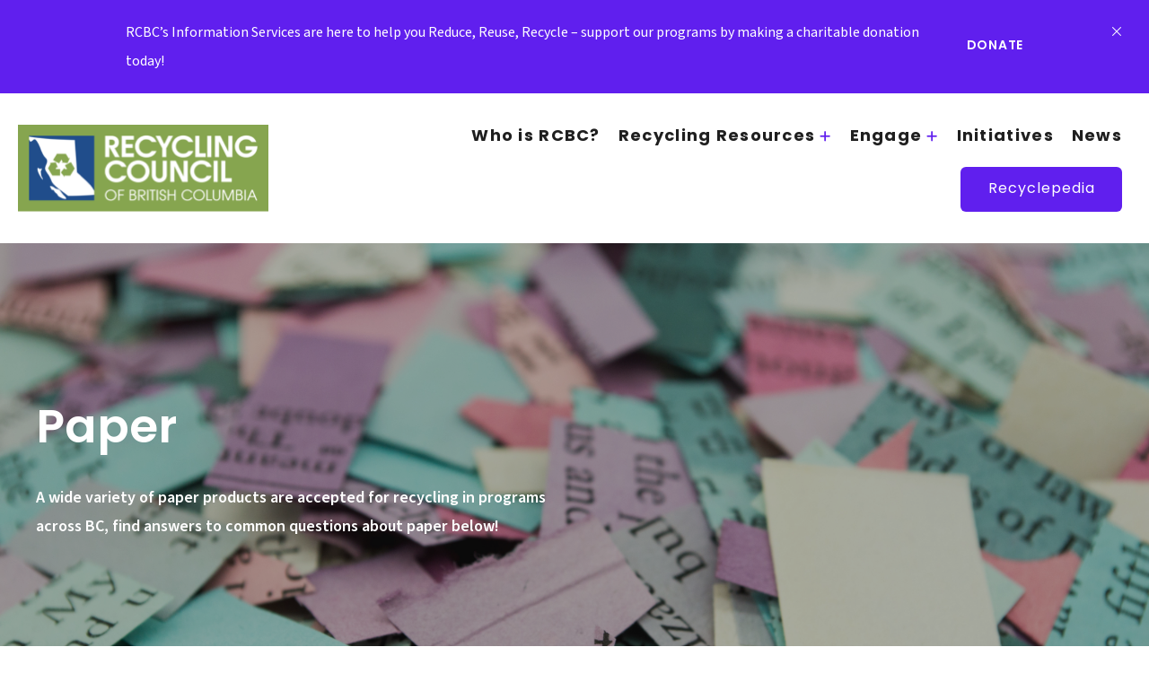

--- FILE ---
content_type: text/html; charset=UTF-8
request_url: https://rcbc.ca/faq-types/paper/
body_size: 15900
content:
<!DOCTYPE html>
<html lang="en-US" class="no-js" class="macro">
<head>
	<meta charset="UTF-8"/>
<script type="text/javascript">
/* <![CDATA[ */
var gform;gform||(document.addEventListener("gform_main_scripts_loaded",function(){gform.scriptsLoaded=!0}),document.addEventListener("gform/theme/scripts_loaded",function(){gform.themeScriptsLoaded=!0}),window.addEventListener("DOMContentLoaded",function(){gform.domLoaded=!0}),gform={domLoaded:!1,scriptsLoaded:!1,themeScriptsLoaded:!1,isFormEditor:()=>"function"==typeof InitializeEditor,callIfLoaded:function(o){return!(!gform.domLoaded||!gform.scriptsLoaded||!gform.themeScriptsLoaded&&!gform.isFormEditor()||(gform.isFormEditor()&&console.warn("The use of gform.initializeOnLoaded() is deprecated in the form editor context and will be removed in Gravity Forms 3.1."),o(),0))},initializeOnLoaded:function(o){gform.callIfLoaded(o)||(document.addEventListener("gform_main_scripts_loaded",()=>{gform.scriptsLoaded=!0,gform.callIfLoaded(o)}),document.addEventListener("gform/theme/scripts_loaded",()=>{gform.themeScriptsLoaded=!0,gform.callIfLoaded(o)}),window.addEventListener("DOMContentLoaded",()=>{gform.domLoaded=!0,gform.callIfLoaded(o)}))},hooks:{action:{},filter:{}},addAction:function(o,r,e,t){gform.addHook("action",o,r,e,t)},addFilter:function(o,r,e,t){gform.addHook("filter",o,r,e,t)},doAction:function(o){gform.doHook("action",o,arguments)},applyFilters:function(o){return gform.doHook("filter",o,arguments)},removeAction:function(o,r){gform.removeHook("action",o,r)},removeFilter:function(o,r,e){gform.removeHook("filter",o,r,e)},addHook:function(o,r,e,t,n){null==gform.hooks[o][r]&&(gform.hooks[o][r]=[]);var d=gform.hooks[o][r];null==n&&(n=r+"_"+d.length),gform.hooks[o][r].push({tag:n,callable:e,priority:t=null==t?10:t})},doHook:function(r,o,e){var t;if(e=Array.prototype.slice.call(e,1),null!=gform.hooks[r][o]&&((o=gform.hooks[r][o]).sort(function(o,r){return o.priority-r.priority}),o.forEach(function(o){"function"!=typeof(t=o.callable)&&(t=window[t]),"action"==r?t.apply(null,e):e[0]=t.apply(null,e)})),"filter"==r)return e[0]},removeHook:function(o,r,t,n){var e;null!=gform.hooks[o][r]&&(e=(e=gform.hooks[o][r]).filter(function(o,r,e){return!!(null!=n&&n!=o.tag||null!=t&&t!=o.priority)}),gform.hooks[o][r]=e)}});
/* ]]> */
</script>

	<meta http-equiv="X-UA-Compatible" content="IE=edge">
	<meta name="HandheldFriendly" content="True">
	<meta name="MobileOptimized" content="320">
	<meta name="viewport" content="width=device-width, initial-scale=1, maximum-scale=1">
	<meta name="format-detection" content="telephone=no">
	<meta name='robots' content='index, follow, max-image-preview:large, max-snippet:-1, max-video-preview:-1' />

	<!-- This site is optimized with the Yoast SEO plugin v26.7 - https://yoast.com/wordpress/plugins/seo/ -->
	<title>Paper FAQs | Recycling Council of British Columbia</title>
	<meta name="description" content="A wide variety of paper products are accepted for recycling in programs across BC, find answers to common questions about paper below!" />
	<link rel="canonical" href="https://rcbc.ca/faq-types/paper/" />
	<meta property="og:locale" content="en_US" />
	<meta property="og:type" content="article" />
	<meta property="og:title" content="Paper FAQs | Recycling Council of British Columbia" />
	<meta property="og:description" content="A wide variety of paper products are accepted for recycling in programs across BC, find answers to common questions about paper below!" />
	<meta property="og:url" content="https://rcbc.ca/faq-types/paper/" />
	<meta property="og:site_name" content="Recycling Council of British Columbia" />
	<meta name="twitter:card" content="summary_large_image" />
	<meta name="twitter:site" content="@recyclingbc" />
	<script type="application/ld+json" class="yoast-schema-graph">{"@context":"https://schema.org","@graph":[{"@type":"CollectionPage","@id":"https://rcbc.ca/faq-types/paper/","url":"https://rcbc.ca/faq-types/paper/","name":"Paper FAQs | Recycling Council of British Columbia","isPartOf":{"@id":"https://rcbc.ca/#website"},"primaryImageOfPage":{"@id":"https://rcbc.ca/faq-types/paper/#primaryimage"},"image":{"@id":"https://rcbc.ca/faq-types/paper/#primaryimage"},"thumbnailUrl":"https://rcbc.ca/wp-content/uploads/2022/08/Paper-1600x1064-1.jpg","description":"A wide variety of paper products are accepted for recycling in programs across BC, find answers to common questions about paper below!","breadcrumb":{"@id":"https://rcbc.ca/faq-types/paper/#breadcrumb"},"inLanguage":"en-US"},{"@type":"ImageObject","inLanguage":"en-US","@id":"https://rcbc.ca/faq-types/paper/#primaryimage","url":"https://rcbc.ca/wp-content/uploads/2022/08/Paper-1600x1064-1.jpg","contentUrl":"https://rcbc.ca/wp-content/uploads/2022/08/Paper-1600x1064-1.jpg","width":1600,"height":1064},{"@type":"BreadcrumbList","@id":"https://rcbc.ca/faq-types/paper/#breadcrumb","itemListElement":[{"@type":"ListItem","position":1,"name":"Home","item":"https://rcbc.ca/"},{"@type":"ListItem","position":2,"name":"Paper"}]},{"@type":"WebSite","@id":"https://rcbc.ca/#website","url":"https://rcbc.ca/","name":"Recycling Council of British Columbia","description":"","publisher":{"@id":"https://rcbc.ca/#organization"},"potentialAction":[{"@type":"SearchAction","target":{"@type":"EntryPoint","urlTemplate":"https://rcbc.ca/?s={search_term_string}"},"query-input":{"@type":"PropertyValueSpecification","valueRequired":true,"valueName":"search_term_string"}}],"inLanguage":"en-US"},{"@type":"Organization","@id":"https://rcbc.ca/#organization","name":"Recycling Council of British Columbia","url":"https://rcbc.ca/","logo":{"@type":"ImageObject","inLanguage":"en-US","@id":"https://rcbc.ca/#/schema/logo/image/","url":"https://rcbc.ca/wp-content/uploads/2022/11/RCBC-Logo_Vertical-Full-Name-200x300-1.jpg","contentUrl":"https://rcbc.ca/wp-content/uploads/2022/11/RCBC-Logo_Vertical-Full-Name-200x300-1.jpg","width":200,"height":300,"caption":"Recycling Council of British Columbia"},"image":{"@id":"https://rcbc.ca/#/schema/logo/image/"},"sameAs":["https://www.facebook.com/RecyclingBC","https://x.com/recyclingbc","https://www.instagram.com/recyclingbc/","https://www.youtube.com/user/RCBCTrailerTrashed"]}]}</script>
	<!-- / Yoast SEO plugin. -->


<link rel='dns-prefetch' href='//cdnjs.cloudflare.com' />
<link rel='dns-prefetch' href='//kit.fontawesome.com' />
<link rel='dns-prefetch' href='//use.fontawesome.com' />
<link rel='dns-prefetch' href='//fonts.googleapis.com' />
<link rel='dns-prefetch' href='//use.typekit.net' />
<link rel='dns-prefetch' href='//unpkg.com' />
<style id='wp-img-auto-sizes-contain-inline-css' type='text/css'>
img:is([sizes=auto i],[sizes^="auto," i]){contain-intrinsic-size:3000px 1500px}
/*# sourceURL=wp-img-auto-sizes-contain-inline-css */
</style>
<style id='wp-emoji-styles-inline-css' type='text/css'>

	img.wp-smiley, img.emoji {
		display: inline !important;
		border: none !important;
		box-shadow: none !important;
		height: 1em !important;
		width: 1em !important;
		margin: 0 0.07em !important;
		vertical-align: -0.1em !important;
		background: none !important;
		padding: 0 !important;
	}
/*# sourceURL=wp-emoji-styles-inline-css */
</style>
<link rel='stylesheet' id='wp-block-library-css' href='https://rcbc.ca/wp-includes/css/dist/block-library/style.min.css?ver=6.9' type='text/css' media='all' />
<style id='global-styles-inline-css' type='text/css'>
:root{--wp--preset--aspect-ratio--square: 1;--wp--preset--aspect-ratio--4-3: 4/3;--wp--preset--aspect-ratio--3-4: 3/4;--wp--preset--aspect-ratio--3-2: 3/2;--wp--preset--aspect-ratio--2-3: 2/3;--wp--preset--aspect-ratio--16-9: 16/9;--wp--preset--aspect-ratio--9-16: 9/16;--wp--preset--color--black: #000000;--wp--preset--color--cyan-bluish-gray: #abb8c3;--wp--preset--color--white: #ffffff;--wp--preset--color--pale-pink: #f78da7;--wp--preset--color--vivid-red: #cf2e2e;--wp--preset--color--luminous-vivid-orange: #ff6900;--wp--preset--color--luminous-vivid-amber: #fcb900;--wp--preset--color--light-green-cyan: #7bdcb5;--wp--preset--color--vivid-green-cyan: #00d084;--wp--preset--color--pale-cyan-blue: #8ed1fc;--wp--preset--color--vivid-cyan-blue: #0693e3;--wp--preset--color--vivid-purple: #9b51e0;--wp--preset--gradient--vivid-cyan-blue-to-vivid-purple: linear-gradient(135deg,rgb(6,147,227) 0%,rgb(155,81,224) 100%);--wp--preset--gradient--light-green-cyan-to-vivid-green-cyan: linear-gradient(135deg,rgb(122,220,180) 0%,rgb(0,208,130) 100%);--wp--preset--gradient--luminous-vivid-amber-to-luminous-vivid-orange: linear-gradient(135deg,rgb(252,185,0) 0%,rgb(255,105,0) 100%);--wp--preset--gradient--luminous-vivid-orange-to-vivid-red: linear-gradient(135deg,rgb(255,105,0) 0%,rgb(207,46,46) 100%);--wp--preset--gradient--very-light-gray-to-cyan-bluish-gray: linear-gradient(135deg,rgb(238,238,238) 0%,rgb(169,184,195) 100%);--wp--preset--gradient--cool-to-warm-spectrum: linear-gradient(135deg,rgb(74,234,220) 0%,rgb(151,120,209) 20%,rgb(207,42,186) 40%,rgb(238,44,130) 60%,rgb(251,105,98) 80%,rgb(254,248,76) 100%);--wp--preset--gradient--blush-light-purple: linear-gradient(135deg,rgb(255,206,236) 0%,rgb(152,150,240) 100%);--wp--preset--gradient--blush-bordeaux: linear-gradient(135deg,rgb(254,205,165) 0%,rgb(254,45,45) 50%,rgb(107,0,62) 100%);--wp--preset--gradient--luminous-dusk: linear-gradient(135deg,rgb(255,203,112) 0%,rgb(199,81,192) 50%,rgb(65,88,208) 100%);--wp--preset--gradient--pale-ocean: linear-gradient(135deg,rgb(255,245,203) 0%,rgb(182,227,212) 50%,rgb(51,167,181) 100%);--wp--preset--gradient--electric-grass: linear-gradient(135deg,rgb(202,248,128) 0%,rgb(113,206,126) 100%);--wp--preset--gradient--midnight: linear-gradient(135deg,rgb(2,3,129) 0%,rgb(40,116,252) 100%);--wp--preset--font-size--small: 13px;--wp--preset--font-size--medium: 20px;--wp--preset--font-size--large: 36px;--wp--preset--font-size--x-large: 42px;--wp--preset--spacing--20: 0.44rem;--wp--preset--spacing--30: 0.67rem;--wp--preset--spacing--40: 1rem;--wp--preset--spacing--50: 1.5rem;--wp--preset--spacing--60: 2.25rem;--wp--preset--spacing--70: 3.38rem;--wp--preset--spacing--80: 5.06rem;--wp--preset--shadow--natural: 6px 6px 9px rgba(0, 0, 0, 0.2);--wp--preset--shadow--deep: 12px 12px 50px rgba(0, 0, 0, 0.4);--wp--preset--shadow--sharp: 6px 6px 0px rgba(0, 0, 0, 0.2);--wp--preset--shadow--outlined: 6px 6px 0px -3px rgb(255, 255, 255), 6px 6px rgb(0, 0, 0);--wp--preset--shadow--crisp: 6px 6px 0px rgb(0, 0, 0);}:where(.is-layout-flex){gap: 0.5em;}:where(.is-layout-grid){gap: 0.5em;}body .is-layout-flex{display: flex;}.is-layout-flex{flex-wrap: wrap;align-items: center;}.is-layout-flex > :is(*, div){margin: 0;}body .is-layout-grid{display: grid;}.is-layout-grid > :is(*, div){margin: 0;}:where(.wp-block-columns.is-layout-flex){gap: 2em;}:where(.wp-block-columns.is-layout-grid){gap: 2em;}:where(.wp-block-post-template.is-layout-flex){gap: 1.25em;}:where(.wp-block-post-template.is-layout-grid){gap: 1.25em;}.has-black-color{color: var(--wp--preset--color--black) !important;}.has-cyan-bluish-gray-color{color: var(--wp--preset--color--cyan-bluish-gray) !important;}.has-white-color{color: var(--wp--preset--color--white) !important;}.has-pale-pink-color{color: var(--wp--preset--color--pale-pink) !important;}.has-vivid-red-color{color: var(--wp--preset--color--vivid-red) !important;}.has-luminous-vivid-orange-color{color: var(--wp--preset--color--luminous-vivid-orange) !important;}.has-luminous-vivid-amber-color{color: var(--wp--preset--color--luminous-vivid-amber) !important;}.has-light-green-cyan-color{color: var(--wp--preset--color--light-green-cyan) !important;}.has-vivid-green-cyan-color{color: var(--wp--preset--color--vivid-green-cyan) !important;}.has-pale-cyan-blue-color{color: var(--wp--preset--color--pale-cyan-blue) !important;}.has-vivid-cyan-blue-color{color: var(--wp--preset--color--vivid-cyan-blue) !important;}.has-vivid-purple-color{color: var(--wp--preset--color--vivid-purple) !important;}.has-black-background-color{background-color: var(--wp--preset--color--black) !important;}.has-cyan-bluish-gray-background-color{background-color: var(--wp--preset--color--cyan-bluish-gray) !important;}.has-white-background-color{background-color: var(--wp--preset--color--white) !important;}.has-pale-pink-background-color{background-color: var(--wp--preset--color--pale-pink) !important;}.has-vivid-red-background-color{background-color: var(--wp--preset--color--vivid-red) !important;}.has-luminous-vivid-orange-background-color{background-color: var(--wp--preset--color--luminous-vivid-orange) !important;}.has-luminous-vivid-amber-background-color{background-color: var(--wp--preset--color--luminous-vivid-amber) !important;}.has-light-green-cyan-background-color{background-color: var(--wp--preset--color--light-green-cyan) !important;}.has-vivid-green-cyan-background-color{background-color: var(--wp--preset--color--vivid-green-cyan) !important;}.has-pale-cyan-blue-background-color{background-color: var(--wp--preset--color--pale-cyan-blue) !important;}.has-vivid-cyan-blue-background-color{background-color: var(--wp--preset--color--vivid-cyan-blue) !important;}.has-vivid-purple-background-color{background-color: var(--wp--preset--color--vivid-purple) !important;}.has-black-border-color{border-color: var(--wp--preset--color--black) !important;}.has-cyan-bluish-gray-border-color{border-color: var(--wp--preset--color--cyan-bluish-gray) !important;}.has-white-border-color{border-color: var(--wp--preset--color--white) !important;}.has-pale-pink-border-color{border-color: var(--wp--preset--color--pale-pink) !important;}.has-vivid-red-border-color{border-color: var(--wp--preset--color--vivid-red) !important;}.has-luminous-vivid-orange-border-color{border-color: var(--wp--preset--color--luminous-vivid-orange) !important;}.has-luminous-vivid-amber-border-color{border-color: var(--wp--preset--color--luminous-vivid-amber) !important;}.has-light-green-cyan-border-color{border-color: var(--wp--preset--color--light-green-cyan) !important;}.has-vivid-green-cyan-border-color{border-color: var(--wp--preset--color--vivid-green-cyan) !important;}.has-pale-cyan-blue-border-color{border-color: var(--wp--preset--color--pale-cyan-blue) !important;}.has-vivid-cyan-blue-border-color{border-color: var(--wp--preset--color--vivid-cyan-blue) !important;}.has-vivid-purple-border-color{border-color: var(--wp--preset--color--vivid-purple) !important;}.has-vivid-cyan-blue-to-vivid-purple-gradient-background{background: var(--wp--preset--gradient--vivid-cyan-blue-to-vivid-purple) !important;}.has-light-green-cyan-to-vivid-green-cyan-gradient-background{background: var(--wp--preset--gradient--light-green-cyan-to-vivid-green-cyan) !important;}.has-luminous-vivid-amber-to-luminous-vivid-orange-gradient-background{background: var(--wp--preset--gradient--luminous-vivid-amber-to-luminous-vivid-orange) !important;}.has-luminous-vivid-orange-to-vivid-red-gradient-background{background: var(--wp--preset--gradient--luminous-vivid-orange-to-vivid-red) !important;}.has-very-light-gray-to-cyan-bluish-gray-gradient-background{background: var(--wp--preset--gradient--very-light-gray-to-cyan-bluish-gray) !important;}.has-cool-to-warm-spectrum-gradient-background{background: var(--wp--preset--gradient--cool-to-warm-spectrum) !important;}.has-blush-light-purple-gradient-background{background: var(--wp--preset--gradient--blush-light-purple) !important;}.has-blush-bordeaux-gradient-background{background: var(--wp--preset--gradient--blush-bordeaux) !important;}.has-luminous-dusk-gradient-background{background: var(--wp--preset--gradient--luminous-dusk) !important;}.has-pale-ocean-gradient-background{background: var(--wp--preset--gradient--pale-ocean) !important;}.has-electric-grass-gradient-background{background: var(--wp--preset--gradient--electric-grass) !important;}.has-midnight-gradient-background{background: var(--wp--preset--gradient--midnight) !important;}.has-small-font-size{font-size: var(--wp--preset--font-size--small) !important;}.has-medium-font-size{font-size: var(--wp--preset--font-size--medium) !important;}.has-large-font-size{font-size: var(--wp--preset--font-size--large) !important;}.has-x-large-font-size{font-size: var(--wp--preset--font-size--x-large) !important;}
/*# sourceURL=global-styles-inline-css */
</style>

<style id='classic-theme-styles-inline-css' type='text/css'>
/*! This file is auto-generated */
.wp-block-button__link{color:#fff;background-color:#32373c;border-radius:9999px;box-shadow:none;text-decoration:none;padding:calc(.667em + 2px) calc(1.333em + 2px);font-size:1.125em}.wp-block-file__button{background:#32373c;color:#fff;text-decoration:none}
/*# sourceURL=/wp-includes/css/classic-themes.min.css */
</style>
<style id='font-awesome-svg-styles-default-inline-css' type='text/css'>
.svg-inline--fa {
  display: inline-block;
  height: 1em;
  overflow: visible;
  vertical-align: -.125em;
}
/*# sourceURL=font-awesome-svg-styles-default-inline-css */
</style>
<link rel='stylesheet' id='font-awesome-svg-styles-css' href='https://rcbc.ca/wp-content/uploads/font-awesome/v6.2.1/css/svg-with-js.css' type='text/css' media='all' />
<style id='font-awesome-svg-styles-inline-css' type='text/css'>
   .wp-block-font-awesome-icon svg::before,
   .wp-rich-text-font-awesome-icon svg::before {content: unset;}
/*# sourceURL=font-awesome-svg-styles-inline-css */
</style>
<link rel='stylesheet' id='font-awesome-official-css' href='https://use.fontawesome.com/releases/v6.2.1/css/all.css' type='text/css' media='all' integrity="sha384-twcuYPV86B3vvpwNhWJuaLdUSLF9+ttgM2A6M870UYXrOsxKfER2MKox5cirApyA" crossorigin="anonymous" />
<link rel='stylesheet' id='google-fonts-css' href='https://fonts.googleapis.com/css?family=Open+Sans%3A300%2C300i%2C400%2C400i%2C600%2C600i%2C700%2C700i&#038;ver=6.9' type='text/css' media='all' />
<link rel='stylesheet' id='fontawesome-css' href='https://use.fontawesome.com/releases/v5.8.1/css/all.css?ver=6.9' type='text/css' media='all' />
<link rel='stylesheet' id='fancybox-css' href='https://cdnjs.cloudflare.com/ajax/libs/fancybox/3.5.6/jquery.fancybox.min.css?ver=6.9' type='text/css' media='all' />
<link rel='stylesheet' id='slick-css' href='https://cdnjs.cloudflare.com/ajax/libs/slick-carousel/1.9.0/slick.min.css?ver=6.9' type='text/css' media='all' />
<link rel='stylesheet' id='fonts-css' href='https://use.typekit.net/dal8fdx.css?ver=6.9' type='text/css' media='all' />
<link rel='stylesheet' id='theme-style-css' href='https://rcbc.ca/wp-content/themes/strukture/styles/css/main-style.css?ver=1716821645' type='text/css' media='all' />
<link rel='stylesheet' id='animate-on-scroll-style-css' href='https://unpkg.com/aos@2.3.1/dist/aos.css?ver=6.9' type='text/css' media='all' />
<link rel='stylesheet' id='font-awesome-official-v4shim-css' href='https://use.fontawesome.com/releases/v6.2.1/css/v4-shims.css' type='text/css' media='all' integrity="sha384-RreHPODFsMyzCpG+dKnwxOSjmjkuPWWdYP8sLpBRoSd8qPNJwaxKGUdxhQOKwUc7" crossorigin="anonymous" />
<script type="text/javascript" src="https://rcbc.ca/wp-includes/js/jquery/jquery.min.js?ver=3.7.1" id="jquery-core-js"></script>
<script type="text/javascript" src="https://rcbc.ca/wp-includes/js/jquery/jquery-migrate.min.js?ver=3.4.1" id="jquery-migrate-js"></script>
<link rel="https://api.w.org/" href="https://rcbc.ca/wp-json/" /><link rel="alternate" title="JSON" type="application/json" href="https://rcbc.ca/wp-json/wp/v2/faq_type/55" /><!-- Google Tag Manager -->
<script>(function(w,d,s,l,i){w[l]=w[l]||[];w[l].push({'gtm.start':
new Date().getTime(),event:'gtm.js'});var f=d.getElementsByTagName(s)[0],
j=d.createElement(s),dl=l!='dataLayer'?'&l='+l:'';j.async=true;j.src=
'https://www.googletagmanager.com/gtm.js?id='+i+dl;f.parentNode.insertBefore(j,f);
})(window,document,'script','dataLayer','GTM-WPNDFG2');</script>
<!-- End Google Tag Manager -->
<script>
(function (m, a, z, e) {
  var s, t;
  try {
    t = m.sessionStorage.getItem('maze-us');
  } catch (err) {}

  if (!t) {
    t = new Date().getTime();
    try {
      m.sessionStorage.setItem('maze-us', t);
    } catch (err) {}
  }

  s = a.createElement('script');
  s.src = z + '?t=' + t + '&apiKey=' + e;
  s.async = true;
  a.getElementsByTagName('head')[0].appendChild(s);
  m.mazeUniversalSnippetApiKey = e;
})(window, document, 'https://snippet.maze.co/maze-universal-loader.js', 'dd5233de-1bce-4d0f-afbe-acf8f5b74a24');
</script>
<link rel="shortcut icon" href="https://rcbc.ca/wp-content/themes/strukture/images/rcbc_favicon.png?v=1716821645">		<style type="text/css" id="wp-custom-css">
			.ui-widget{
	font-family: "Source Sans Pro", sans-serif!important;
}
.recyclepedia-location-title{
	font-size:18px!important;
	font-weight:800!important;
}
.slideout-hidden .download-link:hover{
	color:#0D98BA!important;
}

#recyclepedia-map-saddr{
font-size: 15px;
background-color: #fff;
border: 1px solid #aaa;
border-radius: 4px;
box-sizing: border-box;
padding: 0 8px;
}
#recyclepedia-map-direction-panel .recyclepedia-direction-back-to-results{
	margin-bottom:50px;
}

.grecaptcha-badge { 
visibility: hidden; 
}		</style>
		<link rel='stylesheet' id='gform_basic-css' href='https://rcbc.ca/wp-content/plugins/gravityforms/assets/css/dist/basic.min.css?ver=2.9.25' type='text/css' media='all' />
<link rel='stylesheet' id='gform_theme_components-css' href='https://rcbc.ca/wp-content/plugins/gravityforms/assets/css/dist/theme-components.min.css?ver=2.9.25' type='text/css' media='all' />
<link rel='stylesheet' id='gform_theme-css' href='https://rcbc.ca/wp-content/plugins/gravityforms/assets/css/dist/theme.min.css?ver=2.9.25' type='text/css' media='all' />
</head>
<script src="https://unpkg.com/aos@2.3.1/dist/aos.js"></script>
<link href="https://unpkg.com/aos@2.3.1/dist/aos.css" rel="stylesheet">
<body class="archive tax-faq_type term-paper term-55 wp-theme-strukture">


	<section class='banner-announcement-container'><div class='row row-center'><div class='columns-10'><p>RCBC&#8217;s Information Services are here to help you Reduce, Reuse, Recycle &#8211; support our programs by making a charitable donation today!</p>
		<a class="read-more-white" href="https://www.canadahelps.org/en/dn/11837?_ga=2.226930133.91480167.1665099471-802627012.1665099471">Donate</a>
		<a class='close-banner' data-cookie-name='anvil_notice__9d613740067089aa1871338a4193e7dc'><i role='img' aria-hidden='true' class="fal fa-times"></i></a></div></div></section>


		<header class="primary-nav" aria-label="Main navigation">
		<div class="row">
			<nav class="primary-nav__row row-between row-middle">
				<div class="primary-nav__logo-wrapper">
					<a href="https://rcbc.ca" title="Recycling Council of British Columbia" rel="home" class="site-logo"><img src="https://rcbc.ca/wp-content/uploads/2020/04/image-1.png" alt="Recycling Council of British Columbia" class="site-logo__img" /></a>				</div>
            <button id="mobileToggle" class="nav-toggle" aria-expanded="false" aria-label="Toggle primary navigation">
                <span class="visually-hidden">Menu</span>
                <span class="nav-toggle__burger-line"></span>
            </button>
				<div class="primary-nav__wrapper">
					<ul id="menu-main-menu" class="nav-menu primary-nav__menu"><li id="menu-item-3316" class="menu-item menu-item-type-post_type menu-item-object-page menu-item-3316"><a href="https://rcbc.ca/about/">Who is RCBC?</a></li>
<li id="menu-item-3498" class="menu-item menu-item-type-post_type menu-item-object-page menu-item-has-children menu-item-3498"><a href="https://rcbc.ca/recycling-resources/">Recycling Resources</a><button class="mobile-submenu-trigger" aria-label="Open submenu"></button>
<ul class="sub-menu">
	<li id="menu-item-4820" class="menu-item menu-item-type-post_type menu-item-object-page menu-item-4820"><a href="https://rcbc.ca/information-services/">Information Services</a></li>
	<li id="menu-item-3502" class="menu-item menu-item-type-post_type menu-item-object-page menu-item-3502"><a href="https://rcbc.ca/faqs/">FAQs</a></li>
	<li id="menu-item-3504" class="menu-item menu-item-type-post_type menu-item-object-page menu-item-3504"><a href="https://rcbc.ca/resources/">Resources</a></li>
</ul>
</li>
<li id="menu-item-3499" class="menu-item menu-item-type-post_type menu-item-object-page menu-item-has-children menu-item-3499"><a href="https://rcbc.ca/events-education/">Engage</a><button class="mobile-submenu-trigger" aria-label="Open submenu"></button>
<ul class="sub-menu">
	<li id="menu-item-5492" class="menu-item menu-item-type-post_type menu-item-object-page menu-item-5492"><a href="https://rcbc.ca/circular-economy-month/">Circular Economy Month</a></li>
	<li id="menu-item-6016" class="menu-item menu-item-type-post_type menu-item-object-page menu-item-6016"><a href="https://rcbc.ca/events-education/">Events</a></li>
	<li id="menu-item-5378" class="menu-item menu-item-type-post_type menu-item-object-page menu-item-5378"><a href="https://rcbc.ca/awards/">Awards</a></li>
	<li id="menu-item-6145" class="menu-item menu-item-type-post_type menu-item-object-page menu-item-6145"><a href="https://rcbc.ca/become-a-member/">Become a Member</a></li>
	<li id="menu-item-6204" class="menu-item menu-item-type-post_type menu-item-object-page menu-item-6204"><a href="https://rcbc.ca/conference/">Conference</a></li>
</ul>
</li>
<li id="menu-item-3736" class="menu-item menu-item-type-post_type menu-item-object-page menu-item-3736"><a href="https://rcbc.ca/initiatives-policy/">Initiatives</a></li>
<li id="menu-item-3495" class="menu-item menu-item-type-post_type menu-item-object-page menu-item-3495"><a href="https://rcbc.ca/news/">News</a></li>
<li id="menu-item-3532" class="button one menu-item menu-item-type-post_type menu-item-object-page menu-item-3532"><a href="https://rcbc.ca/recyclepedia/">Recyclepedia</a></li>
</ul>				</div>
			</nav>
		</div>
	</header>
	<section id="main" class="site-main">

<section class="banner-wrapper">
    <div class="page-banner" data-bg="bg-697630fe0a31c">
        <div class="row">
            <div class="content-container columns-6  content-column ">
                <div class="banner-content-box">
                    <div class="title-container">
                        <h1 class="banner-title">
							Paper                        </h1>
						                            <p>A wide variety of paper products are accepted for recycling in programs across BC, find answers to common questions about paper below! </p>
						                    </div>
                </div>
            </div>
        </div>
    </div>
</section>


<!-- Filter Dropdown -->
<section class="post-filter-section"><div class="post-filter row"><section class="filter-section">
    <div class="row row-center filter-container">
        <div class="columns-12">
            <div class="filter-form-container">
                <p class="h6">Filter by:</p>

                <form class="search-form" role="search" action="https://rcbc.ca/" method="get"
                  id="searchform">
                  <div class="flex-container">
                    <input type="hidden" name="post_type" value=faq />
                                            <div class="select-container">
                            <select  data-filter-key='faq_type' class='taxonomy-select' data-taxonomy='faq_type' name='faq_type' id='faq_type'><option value=''>FAQ Type</option><option data-filter-key='faq_type'data-filter-value='paint' value='paint'>Paint</option><option data-filter-key='faq_type'data-filter-value='2023-plastics-regulation' value='2023-plastics-regulation'>2023 Single Use &amp; Plastic Waste Prevention Regulation</option><option data-filter-key='faq_type'data-filter-value='popular' value='popular'>Popular</option><option data-filter-key='faq_type'data-filter-value='other-materials' value='other-materials'>Other Materials</option><option data-filter-key='faq_type' selected='selected'data-filter-value='paper' value='paper'>Paper</option><option data-filter-key='faq_type'data-filter-value='recycling-services' value='recycling-services'>Recycling Services</option><option data-filter-key='faq_type'data-filter-value='packaging' value='packaging'>Packaging</option><option data-filter-key='faq_type'data-filter-value='plastic' value='plastic'>Plastic</option><option data-filter-key='faq_type'data-filter-value='lighting-products' value='lighting-products'>Lighting Products</option><option data-filter-key='faq_type'data-filter-value='household-hazardous-waste' value='household-hazardous-waste'>Household Hazardous Waste</option><option data-filter-key='faq_type'data-filter-value='appliances-and-electrical-products' value='appliances-and-electrical-products'>Appliances and Electrical Products</option><option data-filter-key='faq_type'data-filter-value='glass' value='glass'>Glass</option><option data-filter-key='faq_type'data-filter-value='reuse' value='reuse'>Reuse</option><option data-filter-key='faq_type'data-filter-value='electronics' value='electronics'>Electronics</option><option data-filter-key='faq_type'data-filter-value='organic-materials' value='organic-materials'>Organic Materials</option><option data-filter-key='faq_type'data-filter-value='beverage-containers' value='beverage-containers'>Beverage Containers</option><option data-filter-key='faq_type'data-filter-value='batteries' value='batteries'>Batteries</option><option data-filter-key='faq_type'data-filter-value='vehicles-and-parts' value='vehicles-and-parts'>Vehicles and Parts</option><option data-filter-key='faq_type'data-filter-value='oils' value='oils'>Oils</option><option data-filter-key='faq_type'data-filter-value='metals' value='metals'>Metals</option></select>                            <i role="img" aria-hidden="true" class="fas fa-chevron-down"></i>
                        </div>
                                        
                    <input id="filter-submit-button" disabled class="button one " type="submit" value="Apply">






                    
                                            <a href="https://rcbc.ca/faqs" class="view-all">Reset</a>
                    
                    







                </div>
                            </form>
        </div>
    </div>
</div>
</section>
</div></section>
<!-- Filter dropdown End -->


	<div class="row row-center">
		<div class="columns-12 faqs-post-loop block-grid-1">

			<div id="js-3851" class="columns-12 block-grid-1 accordion-holder">


									
<article id="secondary-js-16020" class="accordion-entry">

    <div class="accordion-label">
        
       <h4 class="loop-title"><a href="https://rcbc.ca/our-faqs/where-can-i-recycle-my-phone-books/" title="Where can I recycle my phone books?">Where can I recycle my phone books?</a></h4>

   </div>

   <div class="accordion-content">
      <p>Phone books are fully recyclable. All curbside recycling programs accept phone books as mixed waste paper.</p>

             <a class="read-more" href="https://rcbc.ca/our-faqs/where-can-i-recycle-my-phone-books/">Learn More</a>
   


</div>

 

  <script>
      jQuery(document).ready(function($) {
         // hide accordion content
         $('#secondary-js-16020 .accordion-content').hide();
         $('#secondary-js-16020').click(function() {
            $('#secondary-js-16020 .accordion-content').slideToggle();
            $(this).toggleClass('active');
         });
      });
   </script>
</article>



									
<article id="secondary-js-75098" class="accordion-entry">

    <div class="accordion-label">
        
       <h4 class="loop-title"><a href="https://rcbc.ca/our-faqs/are-hardcover-books-like-textbooks-and-encyclopedias-recyclable/" title="Are hardcover books like textbooks and encyclopedias recyclable?">Are hardcover books like textbooks and encyclopedias recyclable?</a></h4>

   </div>

   <div class="accordion-content">
      <p>Paperback and hardcover books are not included in the provincial recycling program as they are specifically excluded from Schedule 5 of the <a href="http://www.bclaws.ca/Recon/document/ID/freeside/449_2004">BC Recycling Regulation</a>. Many of the curbside recycling programs in BC no longer include paperback books. Many charities do not want donations of encyclopedias and some textbooks since they are often outdated.</p>
<p>Visit <a href="https://rcbc.ca/recyclepedia/">RCBC&#8217;s Recyclepedia</a> for drop-off options or contact the <a href="https://rcbc.ca/contact/">RCBC Recycling Hotline</a> for all options available in your community.</p>

             <a class="read-more" href="https://rcbc.ca/our-faqs/are-hardcover-books-like-textbooks-and-encyclopedias-recyclable/">Learn More</a>
   


</div>

 

  <script>
      jQuery(document).ready(function($) {
         // hide accordion content
         $('#secondary-js-75098 .accordion-content').hide();
         $('#secondary-js-75098').click(function() {
            $('#secondary-js-75098 .accordion-content').slideToggle();
            $(this).toggleClass('active');
         });
      });
   </script>
</article>



									
<article id="secondary-js-2938" class="accordion-entry">

    <div class="accordion-label">
        
       <h4 class="loop-title"><a href="https://rcbc.ca/our-faqs/what-can-i-do-with-shredded-paper/" title="What can I do with shredded paper?">What can I do with shredded paper?</a></h4>

   </div>

   <div class="accordion-content">
      <p>Shredded paper is included in curbside recycling programs in BC. To ensure that smaller pieces do not make a mess in your bin, it is best to contain the shredded paper in a bag. Certain municipalities in BC require shredded paper to be in a firmly tied, clear plastic bag, while others require shredded paper to be contained in a paper bag instead. To find out the guidelines in your area, please contact your municipality or call the <a href="https://rcbc.ca/contact/">RCBC</a><a href="https://rcbc.ca/contact/"> Recy</a><a href="https://rcbc.ca/contact/">cling</a><a href="https://rcbc.ca/contact/"> Hotline</a>.</p>

             <a class="read-more" href="https://rcbc.ca/our-faqs/what-can-i-do-with-shredded-paper/">Learn More</a>
   


</div>

 

  <script>
      jQuery(document).ready(function($) {
         // hide accordion content
         $('#secondary-js-2938 .accordion-content').hide();
         $('#secondary-js-2938').click(function() {
            $('#secondary-js-2938 .accordion-content').slideToggle();
            $(this).toggleClass('active');
         });
      });
   </script>
</article>



									
<article id="secondary-js-60961" class="accordion-entry">

    <div class="accordion-label">
        
       <h4 class="loop-title"><a href="https://rcbc.ca/our-faqs/can-i-recycle-my-single-use-cups-that-i-get-from-starbucks-tim-hortons-and-other-coffee-shops/" title="Can I recycle my single-use cups that I get from Starbucks, Tim Hortons, and other coffee shops?">Can I recycle my single-use cups that I get from Starbucks, Tim Hortons, and other coffee shops?</a></h4>

   </div>

   <div class="accordion-content">
      <p>Single-use coffee cups for hot and cold beverages are included in a province-wide recycling program managed by <a href="https://recyclebc.ca/" target="_blank" rel="noopener">Recycle BC</a>. Once these containers are empty and rinsed, many municipalities accept them in the curbside recycling collection program as containers (not as paper).</p>

             <a class="read-more" href="https://rcbc.ca/our-faqs/can-i-recycle-my-single-use-cups-that-i-get-from-starbucks-tim-hortons-and-other-coffee-shops/">Learn More</a>
   


</div>

 

  <script>
      jQuery(document).ready(function($) {
         // hide accordion content
         $('#secondary-js-60961 .accordion-content').hide();
         $('#secondary-js-60961').click(function() {
            $('#secondary-js-60961 .accordion-content').slideToggle();
            $(this).toggleClass('active');
         });
      });
   </script>
</article>



				

			</div>
					</div>
	</div>


<!-- Possibly consider adding in variable styling -->









	
		<div class= "footer-newsletter">
			<div class="row row-center">
				<div class="columns-12">
					<div class="heading-row columns-6">
						<h3>Subscribe</h3>
						<p>Want to learn more about zero waste and circular economy? Stay up on the latest breakthroughs and news with our monthly email newsletter, The Circular!</p>

					</div>

					<div class="form-row columns-7">

						
                <div class='gf_browser_chrome gform_wrapper gravity-theme gform-theme--no-framework' data-form-theme='gravity-theme' data-form-index='0' id='gform_wrapper_6' ><form method='post' enctype='multipart/form-data'  id='gform_6'  action='/faq-types/paper/' data-formid='6' novalidate>
                        <div class='gform-body gform_body'><div id='gform_fields_6' class='gform_fields top_label form_sublabel_below description_below validation_below'><div id="field_6_5" class="gfield gfield--type-honeypot gform_validation_container field_sublabel_below gfield--has-description field_description_below field_validation_below gfield_visibility_visible"  ><label class='gfield_label gform-field-label' for='input_6_5'>Phone</label><div class='ginput_container'><input name='input_5' id='input_6_5' type='text' value='' autocomplete='new-password'/></div><div class='gfield_description' id='gfield_description_6_5'>This field is for validation purposes and should be left unchanged.</div></div><div id="field_6_1" class="gfield gfield--type-text gfield--input-type-text field_sublabel_below gfield--no-description field_description_below field_validation_below gfield_visibility_visible"  ><label class='gfield_label gform-field-label' for='input_6_1'>Last Name</label><div class='ginput_container ginput_container_text'><input name='input_1' id='input_6_1' type='text' value='' class='large'      aria-invalid="false"   /></div></div><div id="field_6_4" class="gfield gfield--type-text gfield--input-type-text gfield--width-full field_sublabel_below gfield--no-description field_description_below field_validation_below gfield_visibility_visible"  ><label class='gfield_label gform-field-label' for='input_6_4'>First Name</label><div class='ginput_container ginput_container_text'><input name='input_4' id='input_6_4' type='text' value='' class='large'      aria-invalid="false"   /></div></div><div id="field_6_2" class="gfield gfield--type-email gfield--input-type-email gfield--width-full field_sublabel_below gfield--no-description field_description_below field_validation_below gfield_visibility_visible"  ><label class='gfield_label gform-field-label' for='input_6_2'>Email</label><div class='ginput_container ginput_container_email'>
                            <input name='input_2' id='input_6_2' type='email' value='' class='large'     aria-invalid="false"  />
                        </div></div></div></div>
        <div class='gform-footer gform_footer top_label'> <input type='submit' id='gform_submit_button_6' class='gform_button button' onclick='gform.submission.handleButtonClick(this);' data-submission-type='submit' value='Submit'  /> 
            <input type='hidden' class='gform_hidden' name='gform_submission_method' data-js='gform_submission_method_6' value='postback' />
            <input type='hidden' class='gform_hidden' name='gform_theme' data-js='gform_theme_6' id='gform_theme_6' value='gravity-theme' />
            <input type='hidden' class='gform_hidden' name='gform_style_settings' data-js='gform_style_settings_6' id='gform_style_settings_6' value='[]' />
            <input type='hidden' class='gform_hidden' name='is_submit_6' value='1' />
            <input type='hidden' class='gform_hidden' name='gform_submit' value='6' />
            
            <input type='hidden' class='gform_hidden' name='gform_unique_id' value='' />
            <input type='hidden' class='gform_hidden' name='state_6' value='WyJbXSIsIjFmZGFmMjZmOGYwZDRjNmZiZGM5N2NkN2UxNTMyYmNhIl0=' />
            <input type='hidden' autocomplete='off' class='gform_hidden' name='gform_target_page_number_6' id='gform_target_page_number_6' value='0' />
            <input type='hidden' autocomplete='off' class='gform_hidden' name='gform_source_page_number_6' id='gform_source_page_number_6' value='1' />
            <input type='hidden' name='gform_field_values' value='' />
            
        </div>
                        </form>
                        </div><script type="text/javascript">
/* <![CDATA[ */
 gform.initializeOnLoaded( function() {gformInitSpinner( 6, 'https://rcbc.ca/wp-content/plugins/gravityforms/images/spinner.svg', true );jQuery('#gform_ajax_frame_6').on('load',function(){var contents = jQuery(this).contents().find('*').html();var is_postback = contents.indexOf('GF_AJAX_POSTBACK') >= 0;if(!is_postback){return;}var form_content = jQuery(this).contents().find('#gform_wrapper_6');var is_confirmation = jQuery(this).contents().find('#gform_confirmation_wrapper_6').length > 0;var is_redirect = contents.indexOf('gformRedirect(){') >= 0;var is_form = form_content.length > 0 && ! is_redirect && ! is_confirmation;var mt = parseInt(jQuery('html').css('margin-top'), 10) + parseInt(jQuery('body').css('margin-top'), 10) + 100;if(is_form){jQuery('#gform_wrapper_6').html(form_content.html());if(form_content.hasClass('gform_validation_error')){jQuery('#gform_wrapper_6').addClass('gform_validation_error');} else {jQuery('#gform_wrapper_6').removeClass('gform_validation_error');}setTimeout( function() { /* delay the scroll by 50 milliseconds to fix a bug in chrome */  }, 50 );if(window['gformInitDatepicker']) {gformInitDatepicker();}if(window['gformInitPriceFields']) {gformInitPriceFields();}var current_page = jQuery('#gform_source_page_number_6').val();gformInitSpinner( 6, 'https://rcbc.ca/wp-content/plugins/gravityforms/images/spinner.svg', true );jQuery(document).trigger('gform_page_loaded', [6, current_page]);window['gf_submitting_6'] = false;}else if(!is_redirect){var confirmation_content = jQuery(this).contents().find('.GF_AJAX_POSTBACK').html();if(!confirmation_content){confirmation_content = contents;}jQuery('#gform_wrapper_6').replaceWith(confirmation_content);jQuery(document).trigger('gform_confirmation_loaded', [6]);window['gf_submitting_6'] = false;wp.a11y.speak(jQuery('#gform_confirmation_message_6').text());}else{jQuery('#gform_6').append(contents);if(window['gformRedirect']) {gformRedirect();}}jQuery(document).trigger("gform_pre_post_render", [{ formId: "6", currentPage: "current_page", abort: function() { this.preventDefault(); } }]);        if (event && event.defaultPrevented) {                return;        }        const gformWrapperDiv = document.getElementById( "gform_wrapper_6" );        if ( gformWrapperDiv ) {            const visibilitySpan = document.createElement( "span" );            visibilitySpan.id = "gform_visibility_test_6";            gformWrapperDiv.insertAdjacentElement( "afterend", visibilitySpan );        }        const visibilityTestDiv = document.getElementById( "gform_visibility_test_6" );        let postRenderFired = false;        function triggerPostRender() {            if ( postRenderFired ) {                return;            }            postRenderFired = true;            gform.core.triggerPostRenderEvents( 6, current_page );            if ( visibilityTestDiv ) {                visibilityTestDiv.parentNode.removeChild( visibilityTestDiv );            }        }        function debounce( func, wait, immediate ) {            var timeout;            return function() {                var context = this, args = arguments;                var later = function() {                    timeout = null;                    if ( !immediate ) func.apply( context, args );                };                var callNow = immediate && !timeout;                clearTimeout( timeout );                timeout = setTimeout( later, wait );                if ( callNow ) func.apply( context, args );            };        }        const debouncedTriggerPostRender = debounce( function() {            triggerPostRender();        }, 200 );        if ( visibilityTestDiv && visibilityTestDiv.offsetParent === null ) {            const observer = new MutationObserver( ( mutations ) => {                mutations.forEach( ( mutation ) => {                    if ( mutation.type === 'attributes' && visibilityTestDiv.offsetParent !== null ) {                        debouncedTriggerPostRender();                        observer.disconnect();                    }                });            });            observer.observe( document.body, {                attributes: true,                childList: false,                subtree: true,                attributeFilter: [ 'style', 'class' ],            });        } else {            triggerPostRender();        }    } );} ); 
/* ]]> */
</script>
					</div>
				</div>
			</div>
            <div class="captcha-container-light row row-center">
                <p>
                    This site is protected by reCAPTCHA and the Google
                    <a href="https://policies.google.com/privacy">Privacy Policy</a> and
                    <a href="https://policies.google.com/terms">Terms of Service</a> apply.
                </p>
            </div>
		</div>


	



<footer class="site-footer" role="contentinfo">

				<div class="row row-center">
				<div class="columns-12 flex">		
					<div class="columns-12 footer-menu-wrapper block-grid-4">
						<div class="columns-2 footer-menu">
							<h5>Organization</h5>
							<ul id="menu-organization-menu" class="nav-menu footer-menu"><li id="menu-item-3393" class="menu-item menu-item-type-post_type menu-item-object-page menu-item-3393"><a href="https://rcbc.ca/about/">Who is RCBC</a></li>
<li id="menu-item-4410" class="menu-item menu-item-type-post_type menu-item-object-page menu-item-4410"><a href="https://rcbc.ca/our-people/">Our People</a></li>
<li id="menu-item-4409" class="menu-item menu-item-type-post_type menu-item-object-page menu-item-4409"><a href="https://rcbc.ca/board-of-directors/">Board of Directors</a></li>
<li id="menu-item-6063" class="menu-item menu-item-type-post_type menu-item-object-page menu-item-6063"><a href="https://rcbc.ca/annual-reports/">Annual Reports</a></li>
<li id="menu-item-4412" class="menu-item menu-item-type-post_type menu-item-object-page menu-item-4412"><a href="https://rcbc.ca/sponsors/">Sponsors</a></li>
<li id="menu-item-4411" class="menu-item menu-item-type-post_type menu-item-object-page menu-item-4411"><a href="https://rcbc.ca/membership-directory/">Membership Directory</a></li>
<li id="menu-item-5722" class="menu-item menu-item-type-post_type menu-item-object-page menu-item-5722"><a href="https://rcbc.ca/manage-account/">RCBC Member Sign-in</a></li>
<li id="menu-item-3406" class="menu-item menu-item-type-post_type menu-item-object-page menu-item-3406"><a href="https://rcbc.ca/careers/">Careers</a></li>
</ul>						</div>
						<div class="columns-2 footer-menu">
							<h5>Resources</h5>
							<ul id="menu-resources-menu" class="nav-menu footer-menu"><li id="menu-item-4976" class="menu-item menu-item-type-post_type menu-item-object-page menu-item-4976"><a href="https://rcbc.ca/information-services/">Information Services</a></li>
<li id="menu-item-6211" class="menu-item menu-item-type-post_type menu-item-object-page menu-item-6211"><a href="https://rcbc.ca/holiday/">Holiday Resources</a></li>
<li id="menu-item-4977" class="menu-item menu-item-type-post_type menu-item-object-page menu-item-4977"><a href="https://rcbc.ca/faqs/">FAQs</a></li>
<li id="menu-item-3392" class="menu-item menu-item-type-custom menu-item-object-custom menu-item-3392"><a href="https://rcbc.ca/resource-types/circular-economy-publications/">Circular Economy Publications</a></li>
<li id="menu-item-4978" class="menu-item menu-item-type-post_type menu-item-object-page menu-item-4978"><a href="https://rcbc.ca/resources/">Resources</a></li>
<li id="menu-item-4979" class="menu-item menu-item-type-post_type menu-item-object-page menu-item-4979"><a href="https://rcbc.ca/news/">News</a></li>
</ul>						</div>
						<div class="columns-2 footer-menu">
							<h5>Engage</h5>
							<ul id="menu-engage" class="nav-menu footer-menu"><li id="menu-item-5491" class="menu-item menu-item-type-post_type menu-item-object-page menu-item-5491"><a href="https://rcbc.ca/circular-economy-month/">Circular Economy Month</a></li>
<li id="menu-item-6017" class="menu-item menu-item-type-post_type menu-item-object-page menu-item-6017"><a href="https://rcbc.ca/events-education/">Events</a></li>
<li id="menu-item-5376" class="menu-item menu-item-type-post_type menu-item-object-page menu-item-5376"><a href="https://rcbc.ca/awards/">Awards</a></li>
<li id="menu-item-6205" class="menu-item menu-item-type-post_type menu-item-object-page menu-item-6205"><a href="https://rcbc.ca/conference/">Conference</a></li>
</ul>						</div>
						<div class="columns-2 footer-menu">
							<h5>Initiatives & Policy</h5>
							<ul id="menu-initiatives-policy-menu" class="nav-menu footer-menu"><li id="menu-item-4420" class="menu-item menu-item-type-post_type menu-item-object-page menu-item-4420"><a href="https://rcbc.ca/epr-programs-in-bc/">EPR Programs in BC</a></li>
<li id="menu-item-4419" class="menu-item menu-item-type-post_type menu-item-object-page menu-item-4419"><a href="https://rcbc.ca/towards-a-circular-economy/">Towards a Circular Economy</a></li>
<li id="menu-item-4421" class="menu-item menu-item-type-post_type menu-item-object-page menu-item-4421"><a href="https://rcbc.ca/zero-waste/">Zero Waste</a></li>
<li id="menu-item-4981" class="menu-item menu-item-type-post_type menu-item-object-page menu-item-4981"><a href="https://rcbc.ca/current-collaborations/">Current Collaborations</a></li>
</ul>						</div>
						<div class="columns-2  footer-menu address-column">
							<h5>Contact</h5>
							
							<div class="contact-item-wrapper">
								<p>
									<a href="tel:604-732-9253">
										604-RECYCLE									</a>
								</p>
							</div>

							<div class="contact-item-wrapper">
								<p>
									<a href="tel:1-800-667-4321">
										1-800-667-4321									</a>
								</p>
							</div>

							<div class="contact-item-wrapper">
								<p>
									<a href="mailto:info@rcbc.ca">info@rcbc.ca</a>
								</p>
							</div>

								

							<div class="contact-item-wrapper">
										
							</div>

							<div class="contact-item-wrapper donate-button">
								<p>
									<a href="https://rcbc.ca/contact/" class="button two">Get In Touch</a>
								</p>
							</div>

						</div>

					</div>

					<div class="columns-12 footer-logo-column">
						<a href="https://rcbc.ca" title="Recycling Council of British Columbia" rel="home"><img src="https://rcbc.ca/wp-content/uploads/2020/04/image-1.png" alt="Recycling Council of British Columbia" class="site-logo" /></a>
													<ul class="social-list">
																	<li>
										<a href="https://twitter.com/recyclingbc?lang=en" rel="noopener">
											<i class="fab fa-twitter" aria-hidden="true"></i>
										</a>
									</li>
																	<li>
										<a href="https://www.facebook.com/RecyclingBC" rel="noopener">
											<i class="fab fa-facebook-square" aria-hidden="true"></i>
										</a>
									</li>
																	<li>
										<a href="https://www.instagram.com/recyclingbc/" rel="noopener">
											<i class="fab fa-instagram" aria-hidden="true"></i>
										</a>
									</li>
																	<li>
										<a href="https://www.youtube.com/user/RCBCTrailerTrashed" rel="noopener">
											<i class="fab fa-youtube" aria-hidden="true"></i>
										</a>
									</li>
															</ul>
											</div>
				</div>
			</div>


			<div class="row footer-copyright">
				<div class="copyright-column">
					<p class="site-copyright">&copy; 2026 Recycling Council of British Columbia. All rights
					reserved.</p>			
				</div>

			</div>

			<div class="row footer-copyright">

				<ul id="menu-privacy-menu" class="nav-menu privacy-menu"><li id="menu-item-4407" class="menu-item menu-item-type-post_type menu-item-object-page menu-item-privacy-policy menu-item-4407"><a rel="privacy-policy" href="https://rcbc.ca/privacy-policy/">Privacy Policy</a></li>
<li id="menu-item-4408" class="menu-item menu-item-type-post_type menu-item-object-page menu-item-4408"><a href="https://rcbc.ca/terms-and-conditions/">Terms And Conditions</a></li>
</ul>				<p class="site-credit">Crafted with love by <a
					href="http://forgeandsmith.com/" target="_blank">Forge and Smith</a>.</p>

				</div>
			







		</footer>
		<script type="speculationrules">
{"prefetch":[{"source":"document","where":{"and":[{"href_matches":"/*"},{"not":{"href_matches":["/wp-*.php","/wp-admin/*","/wp-content/uploads/*","/wp-content/*","/wp-content/plugins/*","/wp-content/themes/strukture/*","/*\\?(.+)"]}},{"not":{"selector_matches":"a[rel~=\"nofollow\"]"}},{"not":{"selector_matches":".no-prefetch, .no-prefetch a"}}]},"eagerness":"conservative"}]}
</script>
<script type="text/javascript">
(function(e){var t="https://contact.goto.com/web-chat/widget.min.js";window["CC_WEB_CHAT_APP_KEY"]=e;var n=function e(){var n=document.createElement("script");n.type="text/javascript";n.async=true;n.src=t;var a=document.getElementsByTagName("script")[0];a.parentNode.insertBefore(n,a)};if(document.readyState==="complete"){n()}else{window.addEventListener("load",n,false)}})("13eab6a5-e88e-40a8-aa98-3a00cf16fad9");
</script><script type="text/javascript" src="https://cdnjs.cloudflare.com/ajax/libs/fancybox/3.5.7/jquery.fancybox.min.js?ver=6.9" id="fancybox-js"></script>
<script type="text/javascript" src="https://cdnjs.cloudflare.com/ajax/libs/slick-carousel/1.9.0/slick.min.js?ver=6.9" id="slick-js"></script>
<script type="text/javascript" src="https://kit.fontawesome.com/70e2536a21.js?ver=6.9" id="font-awesome-kit-js"></script>
<script type="text/javascript" src="https://rcbc.ca/wp-content/themes/strukture/scripts/build/bundle.js?ver=1716821645" id="theme-script-js"></script>
<script type="text/javascript" src="https://rcbc.ca/wp-content/themes/strukture/scripts/maps.js?ver=1716821645" id="map-script-js"></script>
<script type="text/javascript" src="https://rcbc.ca/wp-content/themes/strukture/scripts/animations.js?ver=1716821645" id="animations-js"></script>
<script type="text/javascript" src="https://rcbc.ca/wp-includes/js/dist/dom-ready.min.js?ver=f77871ff7694fffea381" id="wp-dom-ready-js"></script>
<script type="text/javascript" src="https://rcbc.ca/wp-includes/js/dist/hooks.min.js?ver=dd5603f07f9220ed27f1" id="wp-hooks-js"></script>
<script type="text/javascript" src="https://rcbc.ca/wp-includes/js/dist/i18n.min.js?ver=c26c3dc7bed366793375" id="wp-i18n-js"></script>
<script type="text/javascript" id="wp-i18n-js-after">
/* <![CDATA[ */
wp.i18n.setLocaleData( { 'text direction\u0004ltr': [ 'ltr' ] } );
//# sourceURL=wp-i18n-js-after
/* ]]> */
</script>
<script type="text/javascript" src="https://rcbc.ca/wp-includes/js/dist/a11y.min.js?ver=cb460b4676c94bd228ed" id="wp-a11y-js"></script>
<script type="text/javascript" defer='defer' src="https://rcbc.ca/wp-content/plugins/gravityforms/js/jquery.json.min.js?ver=2.9.25" id="gform_json-js"></script>
<script type="text/javascript" id="gform_gravityforms-js-extra">
/* <![CDATA[ */
var gform_i18n = {"datepicker":{"days":{"monday":"Mo","tuesday":"Tu","wednesday":"We","thursday":"Th","friday":"Fr","saturday":"Sa","sunday":"Su"},"months":{"january":"January","february":"February","march":"March","april":"April","may":"May","june":"June","july":"July","august":"August","september":"September","october":"October","november":"November","december":"December"},"firstDay":1,"iconText":"Select date"}};
var gf_legacy_multi = [];
var gform_gravityforms = {"strings":{"invalid_file_extension":"This type of file is not allowed. Must be one of the following:","delete_file":"Delete this file","in_progress":"in progress","file_exceeds_limit":"File exceeds size limit","illegal_extension":"This type of file is not allowed.","max_reached":"Maximum number of files reached","unknown_error":"There was a problem while saving the file on the server","currently_uploading":"Please wait for the uploading to complete","cancel":"Cancel","cancel_upload":"Cancel this upload","cancelled":"Cancelled","error":"Error","message":"Message"},"vars":{"images_url":"https://rcbc.ca/wp-content/plugins/gravityforms/images"}};
var gf_global = {"gf_currency_config":{"name":"U.S. Dollar","symbol_left":"$","symbol_right":"","symbol_padding":"","thousand_separator":",","decimal_separator":".","decimals":2,"code":"USD"},"base_url":"https://rcbc.ca/wp-content/plugins/gravityforms","number_formats":[],"spinnerUrl":"https://rcbc.ca/wp-content/plugins/gravityforms/images/spinner.svg","version_hash":"1a7aed4aecd603aa9db03341bdec9ebb","strings":{"newRowAdded":"New row added.","rowRemoved":"Row removed","formSaved":"The form has been saved.  The content contains the link to return and complete the form."}};
//# sourceURL=gform_gravityforms-js-extra
/* ]]> */
</script>
<script type="text/javascript" defer='defer' src="https://rcbc.ca/wp-content/plugins/gravityforms/js/gravityforms.min.js?ver=2.9.25" id="gform_gravityforms-js"></script>
<script type="text/javascript" defer='defer' src="https://rcbc.ca/wp-content/plugins/gravityforms/assets/js/dist/utils.min.js?ver=48a3755090e76a154853db28fc254681" id="gform_gravityforms_utils-js"></script>
<script type="text/javascript" defer='defer' src="https://rcbc.ca/wp-content/plugins/gravityforms/assets/js/dist/vendor-theme.min.js?ver=4f8b3915c1c1e1a6800825abd64b03cb" id="gform_gravityforms_theme_vendors-js"></script>
<script type="text/javascript" id="gform_gravityforms_theme-js-extra">
/* <![CDATA[ */
var gform_theme_config = {"common":{"form":{"honeypot":{"version_hash":"1a7aed4aecd603aa9db03341bdec9ebb"},"ajax":{"ajaxurl":"https://rcbc.ca/wp-admin/admin-ajax.php","ajax_submission_nonce":"77b1070215","i18n":{"step_announcement":"Step %1$s of %2$s, %3$s","unknown_error":"There was an unknown error processing your request. Please try again."}}}},"hmr_dev":"","public_path":"https://rcbc.ca/wp-content/plugins/gravityforms/assets/js/dist/","config_nonce":"c89e779db6"};
//# sourceURL=gform_gravityforms_theme-js-extra
/* ]]> */
</script>
<script type="text/javascript" defer='defer' src="https://rcbc.ca/wp-content/plugins/gravityforms/assets/js/dist/scripts-theme.min.js?ver=244d9e312b90e462b62b2d9b9d415753" id="gform_gravityforms_theme-js"></script>
<script id="wp-emoji-settings" type="application/json">
{"baseUrl":"https://s.w.org/images/core/emoji/17.0.2/72x72/","ext":".png","svgUrl":"https://s.w.org/images/core/emoji/17.0.2/svg/","svgExt":".svg","source":{"concatemoji":"https://rcbc.ca/wp-includes/js/wp-emoji-release.min.js?ver=6.9"}}
</script>
<script type="module">
/* <![CDATA[ */
/*! This file is auto-generated */
const a=JSON.parse(document.getElementById("wp-emoji-settings").textContent),o=(window._wpemojiSettings=a,"wpEmojiSettingsSupports"),s=["flag","emoji"];function i(e){try{var t={supportTests:e,timestamp:(new Date).valueOf()};sessionStorage.setItem(o,JSON.stringify(t))}catch(e){}}function c(e,t,n){e.clearRect(0,0,e.canvas.width,e.canvas.height),e.fillText(t,0,0);t=new Uint32Array(e.getImageData(0,0,e.canvas.width,e.canvas.height).data);e.clearRect(0,0,e.canvas.width,e.canvas.height),e.fillText(n,0,0);const a=new Uint32Array(e.getImageData(0,0,e.canvas.width,e.canvas.height).data);return t.every((e,t)=>e===a[t])}function p(e,t){e.clearRect(0,0,e.canvas.width,e.canvas.height),e.fillText(t,0,0);var n=e.getImageData(16,16,1,1);for(let e=0;e<n.data.length;e++)if(0!==n.data[e])return!1;return!0}function u(e,t,n,a){switch(t){case"flag":return n(e,"\ud83c\udff3\ufe0f\u200d\u26a7\ufe0f","\ud83c\udff3\ufe0f\u200b\u26a7\ufe0f")?!1:!n(e,"\ud83c\udde8\ud83c\uddf6","\ud83c\udde8\u200b\ud83c\uddf6")&&!n(e,"\ud83c\udff4\udb40\udc67\udb40\udc62\udb40\udc65\udb40\udc6e\udb40\udc67\udb40\udc7f","\ud83c\udff4\u200b\udb40\udc67\u200b\udb40\udc62\u200b\udb40\udc65\u200b\udb40\udc6e\u200b\udb40\udc67\u200b\udb40\udc7f");case"emoji":return!a(e,"\ud83e\u1fac8")}return!1}function f(e,t,n,a){let r;const o=(r="undefined"!=typeof WorkerGlobalScope&&self instanceof WorkerGlobalScope?new OffscreenCanvas(300,150):document.createElement("canvas")).getContext("2d",{willReadFrequently:!0}),s=(o.textBaseline="top",o.font="600 32px Arial",{});return e.forEach(e=>{s[e]=t(o,e,n,a)}),s}function r(e){var t=document.createElement("script");t.src=e,t.defer=!0,document.head.appendChild(t)}a.supports={everything:!0,everythingExceptFlag:!0},new Promise(t=>{let n=function(){try{var e=JSON.parse(sessionStorage.getItem(o));if("object"==typeof e&&"number"==typeof e.timestamp&&(new Date).valueOf()<e.timestamp+604800&&"object"==typeof e.supportTests)return e.supportTests}catch(e){}return null}();if(!n){if("undefined"!=typeof Worker&&"undefined"!=typeof OffscreenCanvas&&"undefined"!=typeof URL&&URL.createObjectURL&&"undefined"!=typeof Blob)try{var e="postMessage("+f.toString()+"("+[JSON.stringify(s),u.toString(),c.toString(),p.toString()].join(",")+"));",a=new Blob([e],{type:"text/javascript"});const r=new Worker(URL.createObjectURL(a),{name:"wpTestEmojiSupports"});return void(r.onmessage=e=>{i(n=e.data),r.terminate(),t(n)})}catch(e){}i(n=f(s,u,c,p))}t(n)}).then(e=>{for(const n in e)a.supports[n]=e[n],a.supports.everything=a.supports.everything&&a.supports[n],"flag"!==n&&(a.supports.everythingExceptFlag=a.supports.everythingExceptFlag&&a.supports[n]);var t;a.supports.everythingExceptFlag=a.supports.everythingExceptFlag&&!a.supports.flag,a.supports.everything||((t=a.source||{}).concatemoji?r(t.concatemoji):t.wpemoji&&t.twemoji&&(r(t.twemoji),r(t.wpemoji)))});
//# sourceURL=https://rcbc.ca/wp-includes/js/wp-emoji-loader.min.js
/* ]]> */
</script>
<style type="text/css">
[data-bg="bg-697630fe0a31c"] { background-image: url('https://rcbc.ca/wp-content/uploads/2022/08/Paper-1600x1064-1-980x652.jpg'); }
@media screen and (min-width: 980px) { [data-bg="bg-697630fe0a31c"] { background-image: url('https://rcbc.ca/wp-content/uploads/2022/08/Paper-1600x1064-1-1200x798.jpg'); } }
@media screen and (min-width: 1200px) { [data-bg="bg-697630fe0a31c"] { background-image: url('https://rcbc.ca/wp-content/uploads/2022/08/Paper-1600x1064-1.jpg'); } }
</style><script type="text/javascript">
/* <![CDATA[ */
 gform.initializeOnLoaded( function() { jQuery(document).on('gform_post_render', function(event, formId, currentPage){if(formId == 6) {} } );jQuery(document).on('gform_post_conditional_logic', function(event, formId, fields, isInit){} ) } ); 
/* ]]> */
</script>
<script type="text/javascript">
/* <![CDATA[ */
 gform.initializeOnLoaded( function() {jQuery(document).trigger("gform_pre_post_render", [{ formId: "6", currentPage: "1", abort: function() { this.preventDefault(); } }]);        if (event && event.defaultPrevented) {                return;        }        const gformWrapperDiv = document.getElementById( "gform_wrapper_6" );        if ( gformWrapperDiv ) {            const visibilitySpan = document.createElement( "span" );            visibilitySpan.id = "gform_visibility_test_6";            gformWrapperDiv.insertAdjacentElement( "afterend", visibilitySpan );        }        const visibilityTestDiv = document.getElementById( "gform_visibility_test_6" );        let postRenderFired = false;        function triggerPostRender() {            if ( postRenderFired ) {                return;            }            postRenderFired = true;            gform.core.triggerPostRenderEvents( 6, 1 );            if ( visibilityTestDiv ) {                visibilityTestDiv.parentNode.removeChild( visibilityTestDiv );            }        }        function debounce( func, wait, immediate ) {            var timeout;            return function() {                var context = this, args = arguments;                var later = function() {                    timeout = null;                    if ( !immediate ) func.apply( context, args );                };                var callNow = immediate && !timeout;                clearTimeout( timeout );                timeout = setTimeout( later, wait );                if ( callNow ) func.apply( context, args );            };        }        const debouncedTriggerPostRender = debounce( function() {            triggerPostRender();        }, 200 );        if ( visibilityTestDiv && visibilityTestDiv.offsetParent === null ) {            const observer = new MutationObserver( ( mutations ) => {                mutations.forEach( ( mutation ) => {                    if ( mutation.type === 'attributes' && visibilityTestDiv.offsetParent !== null ) {                        debouncedTriggerPostRender();                        observer.disconnect();                    }                });            });            observer.observe( document.body, {                attributes: true,                childList: false,                subtree: true,                attributeFilter: [ 'style', 'class' ],            });        } else {            triggerPostRender();        }    } ); 
/* ]]> */
</script>
			<script>(function(){function c(){var b=a.contentDocument||a.contentWindow.document;if(b){var d=b.createElement('script');d.innerHTML="window.__CF$cv$params={r:'9c38a9d10da82877',t:'MTc2OTM1MzQ3MC4wMDAwMDA='};var a=document.createElement('script');a.nonce='';a.src='/cdn-cgi/challenge-platform/scripts/jsd/main.js';document.getElementsByTagName('head')[0].appendChild(a);";b.getElementsByTagName('head')[0].appendChild(d)}}if(document.body){var a=document.createElement('iframe');a.height=1;a.width=1;a.style.position='absolute';a.style.top=0;a.style.left=0;a.style.border='none';a.style.visibility='hidden';document.body.appendChild(a);if('loading'!==document.readyState)c();else if(window.addEventListener)document.addEventListener('DOMContentLoaded',c);else{var e=document.onreadystatechange||function(){};document.onreadystatechange=function(b){e(b);'loading'!==document.readyState&&(document.onreadystatechange=e,c())}}}})();</script></body>
</html>


--- FILE ---
content_type: text/css
request_url: https://rcbc.ca/wp-content/themes/strukture/styles/css/main-style.css?ver=1716821645
body_size: 34814
content:
/**
 *  Colors
 ================================================= */
/**
 *  Text COlor
 ================================================= */
/**
 *  Text Sylte
 ================================================= */
/**
 *  Grid Settings
 ================================================= */
/**
 Animation
 */
/**
 *  Media Query
 ================================================= */
/*
 |----------------------------------------------------------------
 |  Fluid Calculation
 |----------------------------------------------------------------
 */
/*
 |----------------------------------------------------------------
 |  Font Faces
 |----------------------------------------------------------------
 */
/*
 |----------------------------------------------------------------
 |  Letter spacing
 |----------------------------------------------------------------
 */
/*
 |----------------------------------------------------------------
 |  Fluid Property
 |----------------------------------------------------------------
 */
/*
 |----------------------------------------------------------------
 |  Fluid Property Alias
 |----------------------------------------------------------------
 */
/*
 |----------------------------------------------------------------
 |  Lists
 |----------------------------------------------------------------
 */
/*
 |----------------------------------------------------------------
 |  Fluid Height Calculation
 |----------------------------------------------------------------
 */
/*
 |----------------------------------------------------------------
 |  Overlay Pseudo
 |----------------------------------------------------------------
 */
/*
 |----------------------------------------------------------------
 |  Gravityform
 |----------------------------------------------------------------
 */
.flex {
  display: -webkit-box;
  display: -webkit-flex;
  display: -ms-flexbox;
  display: flex;
  -webkit-flex-wrap: wrap;
      -ms-flex-wrap: wrap;
          flex-wrap: wrap;
}

/*
 |----------------------------------------------------------------
 |  Background
 |----------------------------------------------------------------
 */
.background_primary {
  background-color: #58585A;
  padding-bottom: calc(20px + (40 - 20) * (100vw - 320px) / (1200 - 320));
  padding-top: calc(20px + (40 - 20) * (100vw - 320px) / (1200 - 320));
}
@media screen and (min-width: 1200px) {
  .background_primary {
    padding-bottom: 40px;
  }
}
@media screen and (min-width: 1200px) {
  .background_primary {
    padding-top: 40px;
  }
}

/*
 |----------------------------------------------------------------
 |  Images
 |----------------------------------------------------------------
 */
/*
|----------------------------------------------------------------
|  Icons
|----------------------------------------------------------------
*/
/*
 |----------------------------------------------------------------
 |  Floating Animation
 |----------------------------------------------------------------
 */
.spacer {
  margin-bottom: calc(60px + (80 - 60) * (100vw - 320px) / (1200 - 320));
}
@media screen and (min-width: 1200px) {
  .spacer {
    margin-bottom: 80px;
  }
}

/*
 |----------------------------------------------------------------
 |  Animation
 |----------------------------------------------------------------
 */
.external-link:after {
  display: none;
}
/*
 |----------------------------------------------------------------
 |  Button Base/Mixin
 |----------------------------------------------------------------
 */
/* normalize.css v4.1.1 | MIT License | github.com/necolas/normalize.css */
/**
 * 1. Change the default font family in all browsers (opinionated).
 * 2. Prevent adjustments of font size after orientation changes in IE and iOS.
 */
html {
  font-family: sans-serif;
  /* 1 */
  -ms-text-size-adjust: 100%;
  /* 2 */
  -webkit-text-size-adjust: 100%;
  /* 2 */
}

/**
 * Remove the margin in all browsers (opinionated).
 */
body {
  margin: 0;
}

/* HTML5 display definitions
   ========================================================================== */
/**
 * Add the correct display in IE 9-.
 * 1. Add the correct display in Edge, IE, and Firefox.
 * 2. Add the correct display in IE.
 */
article,
aside,
details,
figcaption,
figure,
footer,
header,
main,
menu,
nav,
section,
summary {
  /* 1 */
  display: block;
}

/**
 * Add the correct display in IE 9-.
 */
audio,
canvas,
progress,
video {
  display: inline-block;
}

/**
 * Add the correct display in iOS 4-7.
 */
audio:not([controls]) {
  display: none;
  height: 0;
}

/**
 * Add the correct vertical alignment in Chrome, Firefox, and Opera.
 */
progress {
  vertical-align: baseline;
}

/**
 * Add the correct display in IE 10-.
 * 1. Add the correct display in IE.
 */
template,
[hidden] {
  display: none;
}

/* Links
   ========================================================================== */
/**
 * 1. Remove the gray background on active links in IE 10.
 * 2. Remove gaps in links underline in iOS 8+ and Safari 8+.
 */
a {
  background-color: transparent;
  /* 1 */
  -webkit-text-decoration-skip: objects;
  /* 2 */
}

/**
 * Remove the outline on focused links when they are also active or hovered
 * in all browsers (opinionated).
 */
a:active,
a:hover {
  outline-width: 0;
}

/* Text-level semantics
   ========================================================================== */
/**
 * 1. Remove the bottom border in Firefox 39-.
 * 2. Add the correct text decoration in Chrome, Edge, IE, Opera, and Safari.
 */
abbr[title] {
  border-bottom: none;
  /* 1 */
  text-decoration: underline;
  /* 2 */
  -webkit-text-decoration: underline dotted;
          text-decoration: underline dotted;
  /* 2 */
}

/**
 * Prevent the duplicate application of `bolder` by the next rule in Safari 6.
 */
b,
strong {
  font-weight: inherit;
}

/**
 * Add the correct font weight in Chrome, Edge, and Safari.
 */
b,
strong {
  font-weight: bolder;
}

/**
 * Add the correct font style in Android 4.3-.
 */
dfn {
  font-style: italic;
}

/**
 * Correct the font size and margin on `h1` elements within `section` and
 * `article` contexts in Chrome, Firefox, and Safari.
 */
h1 {
  font-size: 2em;
  margin: 0.67em 0;
}

/**
 * Add the correct background and color in IE 9-.
 */
mark {
  background-color: #ff0;
  color: #000;
}

/**
 * Add the correct font size in all browsers.
 */
small {
  font-size: 80%;
}

/**
 * Prevent `sub` and `sup` elements from affecting the line height in
 * all browsers.
 */
sub,
sup {
  font-size: 75%;
  line-height: 0;
  position: relative;
  vertical-align: baseline;
}

sub {
  bottom: -0.25em;
}

sup {
  top: -0.5em;
}

/* Embedded content
   ========================================================================== */
/**
 * Remove the border on images inside links in IE 10-.
 */
img {
  border-style: none;
}

/**
 * Hide the overflow in IE.
 */
svg:not(:root) {
  overflow: hidden;
}

/* Grouping content
   ========================================================================== */
/**
 * 1. Correct the inheritance and scaling of font size in all browsers.
 * 2. Correct the odd `em` font sizing in all browsers.
 */
code,
kbd,
pre,
samp {
  font-family: monospace, monospace;
  /* 1 */
  font-size: 1em;
  /* 2 */
}

/**
 * Add the correct margin in IE 8.
 */
figure {
  margin: 1em 40px;
}

/**
 * 1. Add the correct box sizing in Firefox.
 * 2. Show the overflow in Edge and IE.
 */
hr {
  -webkit-box-sizing: content-box;
          box-sizing: content-box;
  /* 1 */
  height: 0;
  /* 1 */
  overflow: visible;
  /* 2 */
}

/* Forms
   ========================================================================== */
/**
 * 1. Change font properties to `inherit` in all browsers (opinionated).
 * 2. Remove the margin in Firefox and Safari.
 */
button,
input,
select,
textarea {
  font: inherit;
  /* 1 */
  margin: 0;
  /* 2 */
}

/**
 * Restore the font weight unset by the previous rule.
 */
optgroup {
  font-weight: bold;
}

/**
 * Show the overflow in IE.
 * 1. Show the overflow in Edge.
 */
button,
input {
  /* 1 */
  overflow: visible;
}

/**
 * Remove the inheritance of text transform in Edge, Firefox, and IE.
 * 1. Remove the inheritance of text transform in Firefox.
 */
button,
select {
  /* 1 */
  text-transform: none;
}

/**
 * 1. Prevent a WebKit bug where (2) destroys native `audio` and `video`
 *    controls in Android 4.
 * 2. Correct the inability to style clickable types in iOS and Safari.
 */
button,
html [type=button],
[type=reset],
[type=submit] {
  -webkit-appearance: button;
  /* 2 */
}

/**
 * Remove the inner border and padding in Firefox.
 */
button::-moz-focus-inner,
[type=button]::-moz-focus-inner,
[type=reset]::-moz-focus-inner,
[type=submit]::-moz-focus-inner {
  border-style: none;
  padding: 0;
}

/**
 * Restore the focus styles unset by the previous rule.
 */
button:-moz-focusring,
[type=button]:-moz-focusring,
[type=reset]:-moz-focusring,
[type=submit]:-moz-focusring {
  outline: 1px dotted ButtonText;
}

/**
 * Change the border, margin, and padding in all browsers (opinionated).
 */
fieldset {
  border: 1px solid #c0c0c0;
  margin: 0 2px;
  padding: 0.35em 0.625em 0.75em;
}

/**
 * 1. Correct the text wrapping in Edge and IE.
 * 2. Correct the color inheritance from `fieldset` elements in IE.
 * 3. Remove the padding so developers are not caught out when they zero out
 *    `fieldset` elements in all browsers.
 */
legend {
  -webkit-box-sizing: border-box;
          box-sizing: border-box;
  /* 1 */
  color: inherit;
  /* 2 */
  display: table;
  /* 1 */
  max-width: 100%;
  /* 1 */
  padding: 0;
  /* 3 */
  white-space: normal;
  /* 1 */
}

/**
 * Remove the default vertical scrollbar in IE.
 */
textarea {
  overflow: auto;
}

/**
 * 1. Add the correct box sizing in IE 10-.
 * 2. Remove the padding in IE 10-.
 */
[type=checkbox],
[type=radio] {
  -webkit-box-sizing: border-box;
          box-sizing: border-box;
  /* 1 */
  padding: 0;
  /* 2 */
}

/**
 * Correct the cursor style of increment and decrement buttons in Chrome.
 */
[type=number]::-webkit-inner-spin-button,
[type=number]::-webkit-outer-spin-button {
  height: auto;
}

/**
 * 1. Correct the odd appearance in Chrome and Safari.
 * 2. Correct the outline style in Safari.
 */
[type=search] {
  -webkit-appearance: textfield;
  /* 1 */
  outline-offset: -2px;
  /* 2 */
}

/**
 * Remove the inner padding and cancel buttons in Chrome and Safari on OS X.
 */
[type=search]::-webkit-search-cancel-button,
[type=search]::-webkit-search-decoration {
  -webkit-appearance: none;
}

/**
 * Correct the text style of placeholders in Chrome, Edge, and Safari.
 */
::-webkit-input-placeholder {
  color: inherit;
  opacity: 0.54;
}

/**
 * 1. Correct the inability to style clickable types in iOS and Safari.
 * 2. Change font properties to `inherit` in Safari.
 */
::-webkit-file-upload-button {
  -webkit-appearance: button;
  /* 1 */
  font: inherit;
  /* 2 */
}

/*
 |----------------------------------------------------------------
 |  Column Grid
 |----------------------------------------------------------------
 */
/*
 |----------------------------------------------------------------
 |  Block Grid
 |----------------------------------------------------------------
 */
.row {
  display: -webkit-box;
  display: -webkit-flex;
  display: -ms-flexbox;
  display: flex;
  -webkit-box-flex: 0;
  -webkit-flex: 0 1 auto;
      -ms-flex: 0 1 auto;
          flex: 0 1 auto;
  -webkit-box-orient: horizontal;
  -webkit-box-direction: normal;
  -webkit-flex-direction: row;
      -ms-flex-direction: row;
          flex-direction: row;
  -webkit-flex-wrap: wrap;
      -ms-flex-wrap: wrap;
          flex-wrap: wrap;
  max-width: 1200px;
  margin-right: auto;
  margin-left: auto;
}

.full-row {
  max-width: none;
}

.max-row {
  max-width: 1600px;
}

.row-nowrap {
  -webkit-flex-wrap: nowrap;
      -ms-flex-wrap: nowrap;
          flex-wrap: nowrap;
}

.row-center {
  -webkit-box-pack: center;
  -webkit-justify-content: center;
      -ms-flex-pack: center;
          justify-content: center;
}

.row-right {
  -webkit-box-pack: end;
  -webkit-justify-content: flex-end;
      -ms-flex-pack: end;
          justify-content: flex-end;
}

.row-middle {
  -webkit-box-align: center;
  -webkit-align-items: center;
      -ms-flex-align: center;
          align-items: center;
}

.row-bottom {
  -webkit-box-align: end;
  -webkit-align-items: flex-end;
      -ms-flex-align: end;
          align-items: flex-end;
}

.row-reverse {
  -webkit-box-orient: horizontal;
  -webkit-box-direction: reverse;
  -webkit-flex-direction: row-reverse;
      -ms-flex-direction: row-reverse;
          flex-direction: row-reverse;
}

.row-between {
  -webkit-box-pack: justify;
  -webkit-justify-content: space-between;
      -ms-flex-pack: justify;
          justify-content: space-between;
}

[class*=columns-] > .row,
.row-gutter {
  margin-left: -10px;
  margin-right: -10px;
}

.columns-1 {
  -webkit-flex-basis: calc(1 / 12 * 100%);
      -ms-flex-preferred-size: calc(1 / 12 * 100%);
          flex-basis: calc(1 / 12 * 100%);
  max-width: calc(1 / 12 * 100%);
}

.right-1 {
  margin-left: calc(1 / 12 * 100%);
}

.left-1 {
  margin-right: calc(1 / 12 * 100%);
}

.columns-2 {
  -webkit-flex-basis: calc(2 / 12 * 100%);
      -ms-flex-preferred-size: calc(2 / 12 * 100%);
          flex-basis: calc(2 / 12 * 100%);
  max-width: calc(2 / 12 * 100%);
}

.right-2 {
  margin-left: calc(2 / 12 * 100%);
}

.left-2 {
  margin-right: calc(2 / 12 * 100%);
}

.columns-3 {
  -webkit-flex-basis: calc(3 / 12 * 100%);
      -ms-flex-preferred-size: calc(3 / 12 * 100%);
          flex-basis: calc(3 / 12 * 100%);
  max-width: calc(3 / 12 * 100%);
}

.right-3 {
  margin-left: calc(3 / 12 * 100%);
}

.left-3 {
  margin-right: calc(3 / 12 * 100%);
}

.columns-4 {
  -webkit-flex-basis: calc(4 / 12 * 100%);
      -ms-flex-preferred-size: calc(4 / 12 * 100%);
          flex-basis: calc(4 / 12 * 100%);
  max-width: calc(4 / 12 * 100%);
}

.right-4 {
  margin-left: calc(4 / 12 * 100%);
}

.left-4 {
  margin-right: calc(4 / 12 * 100%);
}

.columns-5 {
  -webkit-flex-basis: calc(5 / 12 * 100%);
      -ms-flex-preferred-size: calc(5 / 12 * 100%);
          flex-basis: calc(5 / 12 * 100%);
  max-width: calc(5 / 12 * 100%);
}

.right-5 {
  margin-left: calc(5 / 12 * 100%);
}

.left-5 {
  margin-right: calc(5 / 12 * 100%);
}

.columns-6 {
  -webkit-flex-basis: calc(6 / 12 * 100%);
      -ms-flex-preferred-size: calc(6 / 12 * 100%);
          flex-basis: calc(6 / 12 * 100%);
  max-width: calc(6 / 12 * 100%);
}

.right-6 {
  margin-left: calc(6 / 12 * 100%);
}

.left-6 {
  margin-right: calc(6 / 12 * 100%);
}

.columns-7 {
  -webkit-flex-basis: calc(7 / 12 * 100%);
      -ms-flex-preferred-size: calc(7 / 12 * 100%);
          flex-basis: calc(7 / 12 * 100%);
  max-width: calc(7 / 12 * 100%);
}

.right-7 {
  margin-left: calc(7 / 12 * 100%);
}

.left-7 {
  margin-right: calc(7 / 12 * 100%);
}

.columns-8 {
  -webkit-flex-basis: calc(8 / 12 * 100%);
      -ms-flex-preferred-size: calc(8 / 12 * 100%);
          flex-basis: calc(8 / 12 * 100%);
  max-width: calc(8 / 12 * 100%);
}

.right-8 {
  margin-left: calc(8 / 12 * 100%);
}

.left-8 {
  margin-right: calc(8 / 12 * 100%);
}

.columns-9 {
  -webkit-flex-basis: calc(9 / 12 * 100%);
      -ms-flex-preferred-size: calc(9 / 12 * 100%);
          flex-basis: calc(9 / 12 * 100%);
  max-width: calc(9 / 12 * 100%);
}

.right-9 {
  margin-left: calc(9 / 12 * 100%);
}

.left-9 {
  margin-right: calc(9 / 12 * 100%);
}

.columns-10 {
  -webkit-flex-basis: calc(10 / 12 * 100%);
      -ms-flex-preferred-size: calc(10 / 12 * 100%);
          flex-basis: calc(10 / 12 * 100%);
  max-width: calc(10 / 12 * 100%);
}

.right-10 {
  margin-left: calc(10 / 12 * 100%);
}

.left-10 {
  margin-right: calc(10 / 12 * 100%);
}

.columns-11 {
  -webkit-flex-basis: calc(11 / 12 * 100%);
      -ms-flex-preferred-size: calc(11 / 12 * 100%);
          flex-basis: calc(11 / 12 * 100%);
  max-width: calc(11 / 12 * 100%);
}

.right-11 {
  margin-left: calc(11 / 12 * 100%);
}

.left-11 {
  margin-right: calc(11 / 12 * 100%);
}

.columns-12 {
  -webkit-flex-basis: calc(12 / 12 * 100%);
      -ms-flex-preferred-size: calc(12 / 12 * 100%);
          flex-basis: calc(12 / 12 * 100%);
  max-width: calc(12 / 12 * 100%);
}

.right-12 {
  margin-left: calc(12 / 12 * 100%);
}

.left-12 {
  margin-right: calc(12 / 12 * 100%);
}

.column-center {
  margin-left: auto;
  margin-right: auto;
}

.column-right {
  margin-right: 0;
  margin-left: auto;
}

.block-grid-1 > * {
  -webkit-flex-basis: calc(1 / 1 * 100%);
      -ms-flex-preferred-size: calc(1 / 1 * 100%);
          flex-basis: calc(1 / 1 * 100%);
  max-width: calc(1 / 1 * 100%);
}

.block-grid-2 > * {
  -webkit-flex-basis: calc(1 / 2 * 100%);
      -ms-flex-preferred-size: calc(1 / 2 * 100%);
          flex-basis: calc(1 / 2 * 100%);
  max-width: calc(1 / 2 * 100%);
}

.block-grid-3 > * {
  -webkit-flex-basis: calc(1 / 3 * 100%);
      -ms-flex-preferred-size: calc(1 / 3 * 100%);
          flex-basis: calc(1 / 3 * 100%);
  max-width: calc(1 / 3 * 100%);
}

.block-grid-4 > * {
  -webkit-flex-basis: calc(1 / 4 * 100%);
      -ms-flex-preferred-size: calc(1 / 4 * 100%);
          flex-basis: calc(1 / 4 * 100%);
  max-width: calc(1 / 4 * 100%);
}

[class*=block-grid-] {
  display: -webkit-box;
  display: -webkit-flex;
  display: -ms-flexbox;
  display: flex;
  -webkit-box-flex: 0;
  -webkit-flex: 0 1 auto;
      -ms-flex: 0 1 auto;
          flex: 0 1 auto;
  -webkit-box-orient: horizontal;
  -webkit-box-direction: normal;
  -webkit-flex-direction: row;
      -ms-flex-direction: row;
          flex-direction: row;
  -webkit-flex-wrap: wrap;
      -ms-flex-wrap: wrap;
          flex-wrap: wrap;
  padding: 0;
  list-style: none;
}
[class*=block-grid-] > * {
  padding-left: 10px;
  padding-right: 10px;
}

.block-grid-center {
  -webkit-box-pack: center;
  -webkit-justify-content: center;
      -ms-flex-pack: center;
          justify-content: center;
}

.block-grid-right {
  -webkit-box-pack: end;
  -webkit-justify-content: flex-end;
      -ms-flex-pack: end;
          justify-content: flex-end;
}

.block-grid-spread {
  -webkit-box-pack: justify;
  -webkit-justify-content: space-between;
      -ms-flex-pack: justify;
          justify-content: space-between;
}

.block-grid-equal {
  -webkit-justify-content: space-around;
      -ms-flex-pack: distribute;
          justify-content: space-around;
}

.block-grid-middle {
  -webkit-box-align: center;
  -webkit-align-items: center;
      -ms-flex-align: center;
          align-items: center;
}

.block-grid-bottom {
  -webkit-box-align: end;
  -webkit-align-items: flex-end;
      -ms-flex-align: end;
          align-items: flex-end;
}

.block-grid-stretch > * {
  -webkit-box-flex: 1;
  -webkit-flex-grow: 1;
      -ms-flex-positive: 1;
          flex-grow: 1;
  max-width: 100%;
}

.block-grid-flatten > * {
  display: -webkit-box;
  display: -webkit-flex;
  display: -ms-flexbox;
  display: flex;
}
.block-grid-flatten > * > * {
  width: 100%;
}

.visually-hidden {
  position: absolute !important;
  width: 1px !important;
  height: 1px !important;
  padding: 0 !important;
  margin: -1px !important;
  overflow: hidden !important;
  clip: rect(0, 0, 0, 0) !important;
  white-space: nowrap !important;
  border: 0 !important;
}

body.user-is-tabbing .button:focus, body.user-is-tabbing .button:focus-visible,
body.user-is-tabbing .button > a:focus,
body.user-is-tabbing .button > a:focus-visible {
  -webkit-box-shadow: 0 0 0px 2px var(--wp--preset--color--vivid-cyan-blue, #0D98BA);
          box-shadow: 0 0 0px 2px var(--wp--preset--color--vivid-cyan-blue, #0D98BA);
}

/*
 |----------------------------------------------------------------
 |  Html / Body
 |----------------------------------------------------------------
 */
html {
  -webkit-box-sizing: border-box;
          box-sizing: border-box;
  -ms-overflow-style: scrollbar;
  -webkit-tap-highlight-color: rgba(0, 0, 0, 0);
  -moz-osx-font-smoothing: grayscale;
  -webkit-font-smoothing: antialiased;
  scroll-behavior: smooth;
}

*, *:before, *:after {
  -webkit-box-sizing: inherit;
          box-sizing: inherit;
}

body {
  overflow-x: hidden;
  color: #1F1F1F;
  max-width: 1600px;
  margin: 0 auto;
}

::-moz-selection {
  background: #0D98BA;
  color: white;
}

::selection {
  background: #0D98BA;
  color: white;
}

::-moz-selection {
  background: #0D98BA;
  color: white;
}

@-ms-viewport {
  width: device-width;
}
/*
 |----------------------------------------------------------------
 |  Headings
 |----------------------------------------------------------------
 */
h1,
h2,
h3,
h4,
h5,
h6 {
  font-family: poppins, sans-serif;
  font-weight: 400;
  font-style: normal;
  margin: 0;
  padding-bottom: 20px;
  color: #1F1F1F;
}
h1 a,
h2 a,
h3 a,
h4 a,
h5 a,
h6 a {
  color: inherit;
  text-decoration: none;
}
p + h1, .gform_description + h1, ul:not([class]) + h1, ol:not([class]) + h1,
p + h2,
.gform_description + h2,
ul:not([class]) + h2,
ol:not([class]) + h2,
p + h3,
.gform_description + h3,
ul:not([class]) + h3,
ol:not([class]) + h3,
p + h4,
.gform_description + h4,
ul:not([class]) + h4,
ol:not([class]) + h4,
p + h5,
.gform_description + h5,
ul:not([class]) + h5,
ol:not([class]) + h5,
p + h6,
.gform_description + h6,
ul:not([class]) + h6,
ol:not([class]) + h6 {
  padding-top: 20px;
}

h1,
.h1 {
  font-size: calc(42px + (52 - 42) * (100vw - 320px) / (1200 - 320));
  line-height: calc(40px + (78 - 40) * (100vw - 320px) / (1200 - 320));
  font-weight: 600;
}
@media screen and (min-width: 1200px) {
  h1,
.h1 {
    font-size: 52px;
  }
}
@media screen and (min-width: 1200px) {
  h1,
.h1 {
    line-height: 78px;
  }
}

h2,
.h2 {
  font-size: calc(34px + (42 - 34) * (100vw - 320px) / (1200 - 320));
  line-height: calc(40px + (63 - 40) * (100vw - 320px) / (1200 - 320));
  font-weight: 600;
}
@media screen and (min-width: 1200px) {
  h2,
.h2 {
    font-size: 42px;
  }
}
@media screen and (min-width: 1200px) {
  h2,
.h2 {
    line-height: 63px;
  }
}

h3,
.h3 {
  font-size: calc(28px + (32 - 28) * (100vw - 320px) / (1200 - 320));
  line-height: calc(32px + (48 - 32) * (100vw - 320px) / (1200 - 320));
  font-weight: 600;
}
@media screen and (min-width: 1200px) {
  h3,
.h3 {
    font-size: 32px;
  }
}
@media screen and (min-width: 1200px) {
  h3,
.h3 {
    line-height: 48px;
  }
}

h4,
.h4 {
  font-size: calc(18px + (22 - 18) * (100vw - 320px) / (1200 - 320));
  line-height: calc(22px + (33 - 22) * (100vw - 320px) / (1200 - 320));
  font-weight: 600;
}
@media screen and (min-width: 1200px) {
  h4,
.h4 {
    font-size: 22px;
  }
}
@media screen and (min-width: 1200px) {
  h4,
.h4 {
    line-height: 33px;
  }
}

h5,
.h5 {
  font-size: calc(18px + (18 - 18) * (100vw - 320px) / (1200 - 320));
  line-height: calc(22px + (27 - 22) * (100vw - 320px) / (1200 - 320));
  font-weight: 600;
}
@media screen and (min-width: 1200px) {
  h5,
.h5 {
    font-size: 18px;
  }
}
@media screen and (min-width: 1200px) {
  h5,
.h5 {
    line-height: 27px;
  }
}

h6,
.h6 {
  font-size: calc(16px + (16 - 16) * (100vw - 320px) / (1200 - 320));
  line-height: calc(24px + (24 - 24) * (100vw - 320px) / (1200 - 320));
  font-weight: 500;
  text-transform: capitalize;
  padding-bottom: 5px;
  letter-spacing: 0;
}
@media screen and (min-width: 1200px) {
  h6,
.h6 {
    font-size: 16px;
  }
}
@media screen and (min-width: 1200px) {
  h6,
.h6 {
    line-height: 24px;
  }
}

/*
 |----------------------------------------------------------------
 |  Paragraph
 |----------------------------------------------------------------
 */
p, .gform_description {
  font-size: calc(16px + (16 - 16) * (100vw - 320px) / (1200 - 320));
  line-height: calc(24px + (32 - 24) * (100vw - 320px) / (1200 - 320));
  margin: 0;
  padding-bottom: 20px;
  font-weight: 400;
  font-family: source-sans-pro, sans-serif;
  font-weight: 400;
  font-style: normal;
}
@media screen and (min-width: 1200px) {
  p, .gform_description {
    font-size: 16px;
  }
}
@media screen and (min-width: 1200px) {
  p, .gform_description {
    line-height: 32px;
  }
}
p:empty, .gform_description:empty {
  display: none;
}

/*
 |----------------------------------------------------------------
 |  Horizontal Line
 |----------------------------------------------------------------
 */
hr {
  border: none;
  border-bottom: 1px solid #0D98BA;
  width: 90%;
  margin: 10px auto 35px;
}

/*
 |----------------------------------------------------------------
 |  MISC
 |----------------------------------------------------------------
 */
i,
em {
  font-style: italic;
}

b,
strong {
  font-weight: 700;
}

/*
 |----------------------------------------------------------------
 | Address
 |----------------------------------------------------------------
 */
address {
  font-style: normal;
}

/*
 |----------------------------------------------------------------
 | Code
 |----------------------------------------------------------------
 */
code,
pre {
  background-color: #F2F4FD;
  font-family: "Consolas", monospace;
  font-size: calc(14px + (14 - 14) * (100vw - 320px) / (1200 - 320));
}
@media screen and (min-width: 1200px) {
  code,
pre {
    font-size: 14px;
  }
}

pre {
  padding: 25px 20px;
}

code {
  border-radius: 3px;
  vertical-align: middle;
  padding: 2px 5px;
}

.c-main {
  color: #1F1F1F;
}
.c-highlight {
  color: #0D98BA;
}
.c-light-highlight {
  color: #601FEE;
}

/*
 |----------------------------------------------------------------
 |  Lists
 |----------------------------------------------------------------
 */
ul:not([class]),
ol:not([class]) {
  margin: 0 0 25px 10px;
  list-style: none;
  padding-left: 25px;
}
ul:not([class]) li,
ol:not([class]) li {
  line-height: 24px;
  position: relative;
  margin-bottom: 10px;
  width: -webkit-fit-content;
  width: -moz-fit-content;
  width: fit-content;
  font-size: 16px;
  font-weight: 500;
  font-family: source-sans-pro, sans-serif;
  font-weight: 400;
  font-style: normal;
  color: #1F1F1F;
}
@media screen and (max-width:767px) {
  ul:not([class]) li,
ol:not([class]) li {
    margin: 0 0 10px 0;
  }
}
ul:not([class]) li::before,
ol:not([class]) li::before {
  color: #601FEE;
  position: absolute;
  left: -25px;
}
ul:not([class]) ul:not([class]),
ul:not([class]) ol:not([class]),
ol:not([class]) ul:not([class]),
ol:not([class]) ol:not([class]) {
  list-style: none;
  padding-left: 25px;
}

ul:not([class]) li:before {
  font-family: "Font Awesome 6 Pro";
  text-rendering: auto;
  font-smoothing: antialiased;
  content: "\f054";
  font-size: calc(12px + (14 - 12) * (100vw - 320px) / (1200 - 320));
  top: calc(0px + (0 - 0) * (100vw - 320px) / (1200 - 320));
  color: #601FEE;
  font-weight: bold;
}
@media screen and (min-width: 1200px) {
  ul:not([class]) li:before {
    font-size: 14px;
  }
}
@media screen and (min-width: 1200px) {
  ul:not([class]) li:before {
    top: 0px;
  }
}

ol:not([class]) {
  counter-reset: my-counter;
}
ol:not([class]) li:before {
  content: counter(my-counter) ".";
  counter-increment: my-counter;
  top: 1px;
  font-size: calc(12px + (16 - 12) * (100vw - 320px) / (1200 - 320));
  font-weight: bold;
  color: #601FEE;
}
@media screen and (min-width: 1200px) {
  ol:not([class]) li:before {
    font-size: 16px;
  }
}

.anvil-list {
  margin: 0 0 25px 10px;
  list-style: none;
  padding-left: 25px;
}
.anvil-list .p-wrapper {
  padding: 0px;
  font-size: calc(12px + (16 - 12) * (100vw - 320px) / (1200 - 320));
  font-weight: bold;
}
@media screen and (min-width: 1200px) {
  .anvil-list .p-wrapper {
    font-size: 16px;
  }
}
.anvil-list li {
  position: relative;
  padding-bottom: 10px;
}
.anvil-list li:before {
  position: absolute;
  left: -20px;
  top: 6px;
  font-family: "Font Awesome 6 Pro";
  text-rendering: auto;
  font-smoothing: antialiased;
  content: "\f054";
}

/*
 |----------------------------------------------------------------
 |  Link
 |----------------------------------------------------------------
 */
a {
  -webkit-transition-duration: 250ms;
          transition-duration: 250ms;
  -webkit-transition-property: background-color, color, border, opacity, text-indent;
  transition-property: background-color, color, border, opacity, text-indent;
  text-decoration: none;
  font-family: source-sans-pro, sans-serif;
  font-weight: 400;
  font-style: normal;
  color: #1F1F1F;
}
a:hover, a:focus, a:active {
  text-decoration: none;
}
ul:not([class]) a, ol:not([class]) a {
  border-bottom: 2px solid #F2F4FD;
  opacity: 1;
}
ul:not([class]) a:hover, ol:not([class]) a:hover {
  opacity: 0.7;
}

/*
 |----------------------------------------------------------------
 |  Image
 |----------------------------------------------------------------
 */
img {
  max-width: 100%;
  height: auto;
  vertical-align: bottom;
}
img.aligncenter {
  display: block;
}

/*
 |----------------------------------------------------------------
 |  WP Image classes
 |----------------------------------------------------------------
 */
[class*=wp-image-] {
  margin-top: 15px;
}

.alignleft {
  float: left;
  margin-bottom: 20px;
  margin-right: 20px;
  margin-top: 0;
}

.alignright {
  float: right;
  margin-left: 20px;
  margin-bottom: 20px;
  margin-top: 0;
}

.aligncenter {
  clear: both;
  display: block;
  margin-right: auto;
  margin-left: auto;
}

.wp-caption {
  display: block;
  margin: 15px 0 45px;
  max-width: 100%;
  position: relative;
  width: auto !important;
  min-height: 450px;
}
.wp-caption img {
  display: block;
  margin-bottom: 0;
  -o-object-fit: cover;
     object-fit: cover;
  width: 100%;
  height: 100%;
  border-radius: 5px;
}

.wp-caption-dd,
.wp-caption-text {
  padding: 10px 15px 10px 0px !important;
  color: #212121;
  font-style: italic;
  font-size: 14px;
  font-style: italic;
  letter-spacing: 0;
  line-height: 29px;
}

/*
 |----------------------------------------------------------------
 |  Custom Image Classes
 |----------------------------------------------------------------
 */
/*
 |----------------------------------------------------------------
 |  Video
 |----------------------------------------------------------------
 */
/*
 |----------------------------------------------------------------
 |  Iframe - anvil wraps embedded iframes with .flex-video, so that
 |  class can be used to style iframes
 |----------------------------------------------------------------
 */
/*
 |----------------------------------------------------------------
 |  Block Quote
 |----------------------------------------------------------------
 */
blockquote {
  background: #0D98BA;
  color: #ffffff;
  padding: 60px 60px 40px;
  margin: 20px 0 35px;
  border-radius: 10px;
}
blockquote * {
  color: #ffffff;
}
blockquote p:last-of-type:not(:first-of-type), blockquote .gform_description:last-of-type:not(:first-of-type) {
  font-size: calc(16px + (18 - 16) * (100vw - 320px) / (1200 - 320));
  text-transform: uppercase;
}
@media screen and (min-width: 1200px) {
  blockquote p:last-of-type:not(:first-of-type), blockquote .gform_description:last-of-type:not(:first-of-type) {
    font-size: 18px;
  }
}
blockquote cite {
  display: block;
  font-size: calc(16px + (18 - 16) * (100vw - 320px) / (1200 - 320));
  text-transform: uppercase;
}
@media screen and (min-width: 1200px) {
  blockquote cite {
    font-size: 18px;
  }
}

/**
 *	Global Placeholder
 ================================================= */
/**
 *	Global Form Element
 ================================================= */
label {
  font-size: calc(13px + (15 - 13) * (100vw - 320px) / (1200 - 320));
}
@media screen and (min-width: 1200px) {
  label {
    font-size: 15px;
  }
}

[type=text],
[type=url],
[type=email],
[type=tel],
[type=number],
[type=password],
[type=search],
select,
textarea {
  -webkit-transition-duration: 0.25s;
          transition-duration: 0.25s;
  -webkit-transition-property: background-color, color, border, opacity, -webkit-transform;
  transition-property: background-color, color, border, opacity, -webkit-transform;
  transition-property: background-color, color, border, opacity, transform;
  transition-property: background-color, color, border, opacity, transform, -webkit-transform;
  -webkit-box-shadow: none;
          box-shadow: none;
  border-radius: none;
  outline: none;
  border: 1px solid transparent;
  background: white;
  padding: 5px 10px;
  height: 50px;
  width: 100%;
  -webkit-appearance: none;
     -moz-appearance: none;
          appearance: none;
  font-size: calc(15px + (17 - 15) * (100vw - 320px) / (1200 - 320));
  font-weight: 400;
  color: #1F1F1F;
}
@media screen and (min-width: 1200px) {
  [type=text],
[type=url],
[type=email],
[type=tel],
[type=number],
[type=password],
[type=search],
select,
textarea {
    font-size: 17px;
  }
}
[type=text]:focus,
[type=url]:focus,
[type=email]:focus,
[type=tel]:focus,
[type=number]:focus,
[type=password]:focus,
[type=search]:focus,
select:focus,
textarea:focus {
  outline: none;
  border-color: #0D98BA;
}
[type=text][disabled],
[type=url][disabled],
[type=email][disabled],
[type=tel][disabled],
[type=number][disabled],
[type=password][disabled],
[type=search][disabled],
select[disabled],
textarea[disabled] {
  opacity: 0.5;
  cursor: not-allowed;
}

textarea {
  min-height: 150px;
  padding: 10px;
  resize: vertical;
}

select:not([multiple]) {
  -webkit-appearance: none;
     -moz-appearance: none;
          appearance: none;
  padding-right: 35px;
  background-position: calc(100% - 10px) center;
  background-repeat: no-repeat;
  cursor: pointer;
}

.ginput_container_select {
  position: relative;
}
.ginput_container_select::after {
  content: "\f078";
  font-family: "Font Awesome 6 Pro";
  text-rendering: auto;
  font-smoothing: antialiased;
  position: absolute;
  right: 20px;
  top: 15px;
  color: #601FEE;
}

select[multiple] {
  height: auto;
}

option {
  padding: 5px 10px;
  color: #1F1F1F;
}

[type=submit],
[type=button] {
  background-color: #0D98BA;
}

input[type=checkbox],
input[type=file],
input[type=image],
input[type=radio] {
  height: auto;
  width: auto;
}

input[type=checkbox],
input[type=radio] {
  line-height: normal;
  padding: 0;
  vertical-align: middle;
}
input[type=checkbox] + label,
input[type=radio] + label {
  display: inline-block;
  vertical-align: middle;
}

.gform_wrapper label, .gform_wrapper legend {
  font-family: poppins, sans-serif;
  font-weight: 400;
  font-style: normal;
  font-size: 16px;
  font-weight: 600;
  letter-spacing: 1px;
  line-height: 29px;
  color: #ffffff;
}
.gform_wrapper [type=email],
.gform_wrapper [type=number],
.gform_wrapper [type=password],
.gform_wrapper [type=search],
.gform_wrapper [type=tel],
.gform_wrapper [type=text],
.gform_wrapper [type=url],
.gform_wrapper select,
.gform_wrapper textarea {
  border-radius: 5px;
  border: 1px solid transparent;
}

.table-responsive {
  overflow-x: auto;
  -webkit-overflow-scrolling: touch;
}

table:not([class]) {
  caption-side: bottom;
  border-collapse: collapse;
  width: 100%;
}
table:not([class]) thead tr td {
  font-weight: 500;
  color: #0D98BA;
  padding: 10px 10px 10px 0;
}
table:not([class]) tbody tr:nth-child(odd) {
  background-color: #f0f5f9;
}
table:not([class]) tbody tr td {
  padding: 10px;
}

.block-grid-1 {
  display: block;
  width: 100%;
}
.block-grid-1 > * {
  margin-bottom: 20px;
}

.block-grid-2 {
  -webkit-box-pack: normal;
  -webkit-justify-content: normal;
      -ms-flex-pack: normal;
          justify-content: normal;
  -webkit-box-align: initial;
  -webkit-align-items: initial;
      -ms-flex-align: initial;
          align-items: initial;
  width: 100%;
}
.block-grid-2 > * {
  padding: 0px;
  margin: 0.5% 0.5% 1% 0.5%;
  -webkit-flex-basis: 49%;
      -ms-flex-preferred-size: 49%;
          flex-basis: 49%;
  max-width: 49%;
}

.block-grid-3 {
  -webkit-box-pack: normal;
  -webkit-justify-content: normal;
      -ms-flex-pack: normal;
          justify-content: normal;
  -webkit-box-align: initial;
  -webkit-align-items: initial;
      -ms-flex-align: initial;
          align-items: initial;
  width: 100%;
}
.block-grid-3 > * {
  padding: 0px;
  margin: 0.5% 0.8% 1% 0.8%;
  -webkit-flex-basis: 31%;
      -ms-flex-preferred-size: 31%;
          flex-basis: 31%;
  max-width: 31%;
}

.block-grid-4 {
  -webkit-box-pack: normal;
  -webkit-justify-content: normal;
      -ms-flex-pack: normal;
          justify-content: normal;
  -webkit-box-align: initial;
  -webkit-align-items: initial;
      -ms-flex-align: initial;
          align-items: initial;
  width: 100%;
}
.block-grid-4 > * {
  padding: 0px;
  margin: 0.5% 0.5% 1% 0.5%;
  -webkit-flex-basis: 24%;
      -ms-flex-preferred-size: 24%;
          flex-basis: 24%;
  max-width: 24%;
}

.block-grid-6 {
  -webkit-box-pack: normal;
  -webkit-justify-content: normal;
      -ms-flex-pack: normal;
          justify-content: normal;
  -webkit-box-align: initial;
  -webkit-align-items: initial;
      -ms-flex-align: initial;
          align-items: initial;
  width: 100%;
}
.block-grid-6 > * {
  padding: 0px;
  -webkit-flex-basis: 14%;
      -ms-flex-preferred-size: 14%;
          flex-basis: 14%;
  max-width: 14%;
  margin: 0.5% 0.5% 1% 0.5%;
}

.block-grid-5 {
  -webkit-box-pack: normal;
  -webkit-justify-content: normal;
      -ms-flex-pack: normal;
          justify-content: normal;
  -webkit-box-align: initial;
  -webkit-align-items: initial;
      -ms-flex-align: initial;
          align-items: initial;
  width: 100%;
}
.block-grid-5 > * {
  padding: 0px;
  -webkit-flex-basis: 19%;
      -ms-flex-preferred-size: 19%;
          flex-basis: 19%;
  max-width: 19%;
  margin: 0.5% 0.5% 1% 0.5%;
}

.block-grid-6 {
  -webkit-box-pack: normal;
  -webkit-justify-content: normal;
      -ms-flex-pack: normal;
          justify-content: normal;
  -webkit-box-align: initial;
  -webkit-align-items: initial;
      -ms-flex-align: initial;
          align-items: initial;
  width: 100%;
}
.block-grid-6 > * {
  padding: 0px;
  -webkit-flex-basis: 13%;
      -ms-flex-preferred-size: 13%;
          flex-basis: 13%;
  max-width: 13%;
  margin: 0.5% 0.5% 1% 0.5%;
}

@media screen and (max-width:1199px) {
  .block-grid-3 {
    width: 100%;
  }
  .block-grid-3 > * {
    -webkit-flex-basis: 48%;
        -ms-flex-preferred-size: 48%;
            flex-basis: 48%;
    max-width: 48%;
  }

  .block-grid-4,
.block-grid-5 {
    -webkit-box-pack: normal;
    -webkit-justify-content: normal;
        -ms-flex-pack: normal;
            justify-content: normal;
    width: 100%;
  }
  .block-grid-4 > *,
.block-grid-5 > * {
    margin: 0.5% 0.5% 1% 0.5%;
    -webkit-flex-basis: 32%;
        -ms-flex-preferred-size: 32%;
            flex-basis: 32%;
    max-width: 32%;
  }
}
@media screen and (max-width:979px) {
  .block-grid-6 > * {
    margin: 0.5% 0.5% 1% 0.5%;
    -webkit-flex-basis: 32%;
        -ms-flex-preferred-size: 32%;
            flex-basis: 32%;
    max-width: 32%;
  }
}
@media screen and (max-width:767px) {
  .block-grid-2 {
    -webkit-box-pack: space-evenly;
    -webkit-justify-content: space-evenly;
        -ms-flex-pack: space-evenly;
            justify-content: space-evenly;
    width: 100%;
  }
  .block-grid-2 > * {
    -webkit-flex-basis: 100%;
        -ms-flex-preferred-size: 100%;
            flex-basis: 100%;
    max-width: 100%;
  }

  .block-grid-4,
.block-grid-5, .block-grid-6 {
    -webkit-box-pack: space-evenly;
    -webkit-justify-content: space-evenly;
        -ms-flex-pack: space-evenly;
            justify-content: space-evenly;
    width: 100%;
  }
  .block-grid-4 > *,
.block-grid-5 > *, .block-grid-6 > * {
    -webkit-flex-basis: 48%;
        -ms-flex-preferred-size: 48%;
            flex-basis: 48%;
    max-width: 48%;
  }
}
@media screen and (max-width:639px) {
  .block-grid-3, .block-grid-4, .block-grid-6 {
    -webkit-box-pack: space-evenly;
    -webkit-justify-content: space-evenly;
        -ms-flex-pack: space-evenly;
            justify-content: space-evenly;
    width: 100%;
  }
  .block-grid-3 > *, .block-grid-4 > *, .block-grid-6 > * {
    padding: 0px 10px;
    -webkit-flex-basis: 100%;
        -ms-flex-preferred-size: 100%;
            flex-basis: 100%;
    max-width: 100%;
  }

  .block-grid-2,
.block-grid-3,
.block-grid-4,
.block-grid-5 {
    padding-left: 10px;
    padding-right: 10px;
  }
}
/*
 |----------------------------------------------------------------
 |  Site Header
 |----------------------------------------------------------------
 */
.site-header {
  padding: 25px 0;
  background: #ffffff;
  z-index: 100;
  position: relative;
}

.site-logo {
  display: block;
}

.home .recyclopedia-column #recyclepedia-app {
  background: white;
  border-radius: 10px;
  padding: 20px;
  display: -webkit-box;
  display: -webkit-flex;
  display: -ms-flexbox;
  display: flex;
  -webkit-box-orient: vertical;
  -webkit-box-direction: normal;
  -webkit-flex-direction: column;
      -ms-flex-direction: column;
          flex-direction: column;
}
.home .recyclopedia-column #recyclepedia-app #recyclepedia-search-left-panel,
.home .recyclopedia-column #recyclepedia-app #recyclepedia-search-right-panel {
  width: 100%;
}
.home .recyclopedia-column #recyclepedia-app label {
  font-family: poppins, sans-serif;
  font-weight: 400;
  font-style: normal;
  font-style: normal;
  font-weight: 600;
  font-size: 16px;
  line-height: 29px;
  color: #0D98BA;
}
.home .recyclopedia-column #recyclepedia-app .select2-selection__rendered {
  padding-top: 5px;
}
.home .recyclopedia-column #recyclepedia-app input,
.home .recyclopedia-column #recyclepedia-app .select2-container {
  font-family: source-sans-pro, sans-serif;
  font-weight: 400;
  font-style: normal;
  height: 40px !important;
  width: 300px !important;
  margin-bottom: 20px;
}
.home .recyclopedia-column #recyclepedia-app input span,
.home .recyclopedia-column #recyclepedia-app .select2-container span {
  height: 100%;
}
.home .recyclopedia-column #recyclepedia-app p, .home .recyclopedia-column #recyclepedia-app .gform_description {
  font-family: source-sans-pro, sans-serif;
  font-weight: 400;
  font-style: normal;
}
.home .recyclopedia-column #recyclepedia-search-right-panel {
  display: none;
}
.home .recyclopedia-column #recyclepedia-app .form-button {
  border: none;
  background-color: transparent;
  font-size: 16px;
  font-weight: 600;
  letter-spacing: 1px;
  line-height: 20px;
  text-align: center;
  display: -webkit-inline-box;
  display: -webkit-inline-flex;
  display: -ms-inline-flexbox;
  display: inline-flex;
  -webkit-box-align: center;
  -webkit-align-items: center;
      -ms-flex-align: center;
          align-items: center;
  -webkit-box-pack: center;
  -webkit-justify-content: center;
      -ms-flex-pack: center;
          justify-content: center;
  padding: 12px 25px;
  border-radius: 6px;
  min-width: 200px;
  min-height: 50px;
  max-width: 240px;
  cursor: pointer;
  position: relative;
  text-decoration: none;
  text-shadow: none;
  outline: none;
  font-family: poppins, sans-serif;
  font-weight: 400;
  font-style: normal;
  -webkit-transition: all ease-in 0.2s;
  transition: all ease-in 0.2s;
  position: relative;
  color: white;
  background: #0D98BA;
}
.home .recyclopedia-column #recyclepedia-app .form-button i {
  margin-left: 5px;
  font-family: "Font Awesome 6 Pro";
  text-rendering: auto;
  font-smoothing: antialiased;
  position: relative;
  top: -2px;
  margin-left: 5px;
  margin-right: 10px;
}
.home .recyclopedia-column #recyclepedia-app .form-button:after {
  -webkit-transition: all ease-in 0.2s;
  transition: all ease-in 0.2s;
  font-family: "Font Awesome 6 Pro";
  text-rendering: auto;
  font-smoothing: antialiased;
  position: absolute;
  content: "\f061";
  right: 12%;
  top: 27%;
  opacity: 0;
}
.home .recyclopedia-column #recyclepedia-app .form-button:hover:after {
  opacity: 1;
  right: 8px;
}
.home .recyclopedia-column #recyclepedia-app .form-button:hover span {
  -webkit-transform: translateX(-10px);
          transform: translateX(-10px);
  -webkit-transition: all ease-in-out 0.3s;
  transition: all ease-in-out 0.3s;
}
.home .recyclopedia-column #recyclepedia-app .form-button:hover {
  background: #0D98BA;
}
@media screen and (max-width:767px) {
  .home .recyclopedia-column {
    -webkit-flex-basis: calc(12 / 12 * 100%);
        -ms-flex-preferred-size: calc(12 / 12 * 100%);
            flex-basis: calc(12 / 12 * 100%);
    max-width: calc(12 / 12 * 100%);
  }
}

.page-template-_recycler #recyclepedia-app {
  padding-top: 90px;
}
@media screen and (max-width:1199px) {
  .page-template-_recycler #recyclepedia-app {
    display: -webkit-box;
    display: -webkit-flex;
    display: -ms-flexbox;
    display: flex;
    -webkit-box-orient: vertical;
    -webkit-box-direction: reverse;
    -webkit-flex-direction: column-reverse;
        -ms-flex-direction: column-reverse;
            flex-direction: column-reverse;
  }
}
.page-template-_recycler #recyclepedia-app span {
  font-family: source-sans-pro, sans-serif;
  font-weight: 400;
  font-style: normal;
}
.page-template-_recycler #recyclepedia-app #recyclepedia-search-left-panel {
  width: 50%;
}
@media screen and (max-width:1199px) {
  .page-template-_recycler #recyclepedia-app #recyclepedia-search-left-panel {
    width: 100%;
  }
}
.page-template-_recycler #recyclepedia-app #recyclepedia-search-left-panel label {
  font-style: normal;
  font-weight: 600;
  font-size: 16px;
  line-height: 32px;
  color: #601FEE;
  font-family: poppins, sans-serif;
  font-weight: 400;
  font-style: normal;
  padding-bottom: 20px;
}
.page-template-_recycler #recyclepedia-app #recyclepedia-search-left-panel input,
.page-template-_recycler #recyclepedia-app #recyclepedia-search-left-panel .select2-container {
  font-family: source-sans-pro, sans-serif;
  font-weight: 400;
  font-style: normal;
  height: 40px !important;
  width: 300px !important;
  margin-bottom: 20px;
  font-style: normal;
  font-weight: 400;
  font-size: 16px;
  line-height: 25px;
}
.page-template-_recycler #recyclepedia-app #recyclepedia-search-left-panel input span,
.page-template-_recycler #recyclepedia-app #recyclepedia-search-left-panel .select2-container span {
  height: 100%;
  font-style: normal;
  font-weight: 400;
  font-size: 16px;
  line-height: 25px;
  padding-top: 4px;
}
.page-template-_recycler #recyclepedia-app #recyclepedia-search-left-panel .select2-container--default .select2-search--dropdown .select2-search__field {
  border-radius: 3px;
}
.page-template-_recycler #recyclepedia-app #recyclepedia-search-left-panel .select2-selection__clear {
  display: none;
}
.page-template-_recycler #recyclepedia-app #recyclepedia-search-left-panel .form-button {
  border: none;
  background-color: transparent;
  font-size: 16px;
  font-weight: 600;
  letter-spacing: 1px;
  line-height: 20px;
  text-align: center;
  display: -webkit-inline-box;
  display: -webkit-inline-flex;
  display: -ms-inline-flexbox;
  display: inline-flex;
  -webkit-box-align: center;
  -webkit-align-items: center;
      -ms-flex-align: center;
          align-items: center;
  -webkit-box-pack: center;
  -webkit-justify-content: center;
      -ms-flex-pack: center;
          justify-content: center;
  padding: 12px 25px;
  border-radius: 6px;
  min-width: 200px;
  min-height: 50px;
  max-width: 240px;
  cursor: pointer;
  position: relative;
  text-decoration: none;
  text-shadow: none;
  outline: none;
  font-family: poppins, sans-serif;
  font-weight: 400;
  font-style: normal;
  -webkit-transition: all ease-in 0.2s;
  transition: all ease-in 0.2s;
  position: relative;
  color: white;
  background: #601FEE;
}
.page-template-_recycler #recyclepedia-app #recyclepedia-search-left-panel .form-button i {
  margin-left: 5px;
  font-family: "Font Awesome 6 Pro";
  text-rendering: auto;
  font-smoothing: antialiased;
  position: relative;
  top: -2px;
  margin-left: 5px;
  margin-right: 10px;
}
.page-template-_recycler #recyclepedia-app #recyclepedia-search-left-panel .form-button:after {
  -webkit-transition: all ease-in 0.2s;
  transition: all ease-in 0.2s;
  font-family: "Font Awesome 6 Pro";
  text-rendering: auto;
  font-smoothing: antialiased;
  position: absolute;
  content: "\f061";
  right: 12%;
  top: 27%;
  opacity: 0;
}
.page-template-_recycler #recyclepedia-app #recyclepedia-search-left-panel .form-button:hover:after {
  opacity: 1;
  right: 8px;
}
.page-template-_recycler #recyclepedia-app #recyclepedia-search-left-panel .form-button:hover span {
  -webkit-transform: translateX(-10px);
          transform: translateX(-10px);
  -webkit-transition: all ease-in-out 0.3s;
  transition: all ease-in-out 0.3s;
}
.page-template-_recycler #recyclepedia-app #recyclepedia-search-left-panel .form-button:hover {
  color: #601FEE;
  background: white;
  border: 1px solid #601FEE;
}
.page-template-_recycler #recyclepedia-app #recyclepedia-search-left-panel #recyclepedia-search-results {
  padding-top: 60px;
}
.page-template-_recycler #recyclepedia-app #recyclepedia-search-left-panel #recyclepedia-search-results .recyclepedia-location-title {
  position: relative;
}
.page-template-_recycler #recyclepedia-app #recyclepedia-search-left-panel #recyclepedia-search-results .recyclepedia-location-title .recyclepedia-location-title-label {
  background: #601FEE;
  bottom: 3px;
}
.page-template-_recycler #recyclepedia-app #recyclepedia-search-left-panel #recyclepedia-search-results .recyclepedia-location-title .recyclepedia-location-title-label:after {
  border-top: 17px solid #601FEE;
}
.page-template-_recycler #recyclepedia-app #recyclepedia-search-left-panel #recyclepedia-search-results #recyclepedia-location-search-message {
  font-weight: 600;
  font-size: 18px;
  line-height: 27px;
}
.page-template-_recycler #recyclepedia-app #recyclepedia-search-left-panel #recyclepedia-search-results .ui-state-active,
.page-template-_recycler #recyclepedia-app #recyclepedia-search-left-panel #recyclepedia-search-results .ui-widget-content .ui-state-active,
.page-template-_recycler #recyclepedia-app #recyclepedia-search-left-panel #recyclepedia-search-results .ui-widget-header .ui-state-active,
.page-template-_recycler #recyclepedia-app #recyclepedia-search-left-panel #recyclepedia-search-results a.ui-button:active,
.page-template-_recycler #recyclepedia-app #recyclepedia-search-left-panel #recyclepedia-search-results .ui-button:active,
.page-template-_recycler #recyclepedia-app #recyclepedia-search-left-panel #recyclepedia-search-results .ui-button.ui-state-active:hover,
.page-template-_recycler #recyclepedia-app #recyclepedia-search-left-panel #recyclepedia-search-results .ui-accordion .ui-accordion-content {
  border: 0px solid white !important;
}
.page-template-_recycler #recyclepedia-app #recyclepedia-search-left-panel #recyclepedia-search-results .ui-accordion .ui-accordion-header {
  font-style: normal;
  font-weight: 600;
  font-size: 22px;
  line-height: 33px;
}
.page-template-_recycler #recyclepedia-app #recyclepedia-search-left-panel #recyclepedia-search-results .ui-accordion-header {
  font-style: normal;
  font-weight: 600 !important;
  font-size: 16px !important;
  line-height: 24px !important;
  border-bottom: 2px solid #601FEE !important;
  color: #601FEE;
  width: -webkit-fit-content;
  width: -moz-fit-content;
  width: fit-content;
  padding-bottom: 0px;
}
.page-template-_recycler #recyclepedia-app #recyclepedia-search-left-panel #recyclepedia-search-results ul:not([class]) li:before {
  content: "\f111";
  font-size: 7px;
}
.page-template-_recycler #recyclepedia-app #recyclepedia-search-left-panel #recyclepedia-search-results .recyclepedia-logo-wrapper img {
  margin: 10px;
  border: 1px solid black;
  border-radius: 5px;
  padding: 10px;
}
.page-template-_recycler #recyclepedia-app #recyclepedia-search-left-panel #recyclepedia-search-results .recyclepedia-location-row {
  border-bottom: 1px solid rgba(0, 0, 0, 0.3);
}
.page-template-_recycler #recyclepedia-app #recyclepedia-search-left-panel #recyclepedia-search-results .recyclepedia-location-row div {
  margin-bottom: 10px;
  font-style: normal;
  font-weight: 400;
  font-size: 16px;
  line-height: 29px;
  padding-top: 4px;
}
.page-template-_recycler #recyclepedia-search-right-panel {
  width: 50%;
}
@media screen and (max-width:1199px) {
  .page-template-_recycler #recyclepedia-search-right-panel {
    width: 100%;
  }
}
.page-template-_recycler #recyclepedia-search-right-panel #recyclepedia-search-map {
  border-radius: 10px;
}

/*
 |----------------------------------------------------------------
 |  Site Page Content
 |----------------------------------------------------------------
 */
.no-image {
  -webkit-flex-basis: calc(10 / 12 * 100%) !important;
      -ms-flex-preferred-size: calc(10 / 12 * 100%) !important;
          flex-basis: calc(10 / 12 * 100%) !important;
  max-width: calc(10 / 12 * 100%) !important;
  padding-left: 0px !important;
}

.hidden {
  display: none;
}

.shadow_bottom {
  -webkit-box-shadow: 0px 20px 50px -20px rgba(0, 0, 0, 0.2);
  box-shadow: 0px 20px 50px -20px rgba(0, 0, 0, 0.2);
}

/*
 |----------------------------------------------------------------
 |  Site Single Entry
 |----------------------------------------------------------------
 */
.entry-content a, .anvil-wyswyg a, p a, .gform_description a {
  color: #601FEE;
  text-decoration: underline;
}

.info-block {
  padding: 40px;
  background-color: #F2F4FD;
  margin-top: 40px;
  margin-bottom: 40px;
}

.compat-object-fit {
  background-size: cover;
  background-position: center center;
  background-repeat: no-repeat;
}
.compat-object-fit img {
  opacity: 0;
}

.wp-block-quote {
  margin-bottom: 0px;
}
.wp-block-quote p, .wp-block-quote .gform_description {
  font-size: 18px;
  font-style: italic;
  letter-spacing: 0;
  line-height: 30px;
  color: #0D98BA;
}

.archive .post-selector-wrapper {
  padding: 90px 10px;
}

/*
 |----------------------------------------------------------------
 |  Thank you / 404
 |----------------------------------------------------------------
 */
.page-template-_thank-you .site-main {
  text-align: center;
}
.page-template-_thank-you .subscribe,
.page-template-_thank-you .get_in_touch {
  text-align: center;
}

.error404 .site-content {
  padding: 60px 10px;
}
.error404 .column-center {
  text-align: center;
}

.no-results {
  padding: 60px 0;
  text-align: center;
  display: -webkit-box;
  display: -webkit-flex;
  display: -ms-flexbox;
  display: flex;
  -webkit-box-orient: vertical;
  -webkit-box-direction: normal;
  -webkit-flex-direction: column;
      -ms-flex-direction: column;
          flex-direction: column;
  -webkit-box-align: center;
  -webkit-align-items: center;
      -ms-flex-align: center;
          align-items: center;
}
.no-results form {
  position: relative;
  max-width: 250px;
}
.no-results form input {
  max-height: 40px;
  width: 100%;
  border: 1px solid #0D98BA;
  border-radius: 10px;
  padding-bottom: 10px;
}
.no-results form input::-webkit-input-placeholder {
  font-size: 15px;
  font-style: italic;
  color: #0D98BA;
  opacity: 1;
}
.no-results form input::-moz-placeholder {
  font-size: 15px;
  font-style: italic;
  color: #0D98BA;
  opacity: 1;
}
.no-results form input:-ms-input-placeholder {
  font-size: 15px;
  font-style: italic;
  color: #0D98BA;
  opacity: 1;
}
.no-results form input::-ms-input-placeholder {
  font-size: 15px;
  font-style: italic;
  color: #0D98BA;
  opacity: 1;
}
.no-results form input::placeholder {
  font-size: 15px;
  font-style: italic;
  color: #0D98BA;
  opacity: 1;
}
.no-results button {
  position: absolute;
  top: 0;
  right: 0;
  height: 100%;
  background: none;
  border: none;
}
.no-results button i {
  font-weight: 300;
  color: #0D98BA;
}
.no-results button:hover {
  cursor: pointer;
}

.side-by-side-content {
  padding: 130px 100px;
  background-size: cover;
  background-repeat: no-repeat;
  background-position: right center;
  margin: 0;
  -webkit-flex-basis: 50%;
      -ms-flex-preferred-size: 50%;
          flex-basis: 50%;
  max-width: 50%;
}
.side-by-side-content .content-column {
  text-align: center;
  color: #ffffff;
  margin: 0 auto;
}
.side-by-side-content .content-column h1, .side-by-side-content .content-column h2, .side-by-side-content .content-column h3, .side-by-side-content .content-column h4, .side-by-side-content .content-column h5, .side-by-side-content .content-column h6 {
  color: #ffffff;
}
.side-by-side-content .content-column p a, .side-by-side-content .content-column .gform_description a {
  color: white;
}

@media screen and (max-width:767px) {
  .side-by-side-content {
    padding: 70px 50px;
    -webkit-flex-basis: 100%;
        -ms-flex-preferred-size: 100%;
            flex-basis: 100%;
    max-width: 100%;
  }
  .side-by-side-content .columns-8 {
    -webkit-flex-basis: calc(12 / 12 * 100%);
        -ms-flex-preferred-size: calc(12 / 12 * 100%);
            flex-basis: calc(12 / 12 * 100%);
    max-width: calc(12 / 12 * 100%);
  }

  .footer-cta {
    display: block;
  }
  .footer-cta .side-by-side-content {
    padding: 70px 50px;
  }
}
.footer-newsletter {
  padding: 50px 20px 10px;
  background-color: #0A165C;
}
@media screen and (min-width:1200px) {
  .footer-newsletter {
    padding: 60px 0 10px;
  }
}
.footer-newsletter .columns-12 {
  display: -webkit-box;
  display: -webkit-flex;
  display: -ms-flexbox;
  display: flex;
  border: 1px solid rgba(255, 255, 255, 0.4);
  border-radius: 10px;
  padding: 50px 100px;
}
@media screen and (min-width:1200px) {
  .footer-newsletter .columns-12 {
    -webkit-box-align: end;
    -webkit-align-items: flex-end;
        -ms-flex-align: end;
            align-items: flex-end;
  }
}
@media screen and (max-width:639px) {
  .footer-newsletter .columns-12 {
    padding: 50px 20px;
  }
  .footer-newsletter .columns-12 .gform_wrapper.gravity-theme .gform_fields {
    margin-right: 0;
    margin-left: 0;
  }
}
@media screen and (max-width:480px) {
  .footer-newsletter .columns-12 {
    padding: 50px 0px;
  }
}
.footer-newsletter .heading-row h3 {
  color: white;
}
.footer-newsletter .heading-row p, .footer-newsletter .heading-row .gform_description {
  color: white;
  padding: 0;
}
.footer-newsletter .gform_wrapper.gravity-theme .gform_fields {
  display: -webkit-box;
  display: -webkit-flex;
  display: -ms-flexbox;
  display: flex;
  grid-column-gap: unset;
}
.footer-newsletter form {
  display: -webkit-box;
  display: -webkit-flex;
  display: -ms-flexbox;
  display: flex;
  -webkit-box-align: center;
  -webkit-align-items: center;
      -ms-flex-align: center;
          align-items: center;
  padding: 0 10px;
}
.footer-newsletter form .ginput_container .large {
  font-size: 12px;
  font-style: italic;
}
.footer-newsletter form .gfield {
  padding: 10px;
}
@media screen and (min-width:980px) {
  .footer-newsletter form .gfield {
    -webkit-flex-basis: 50%;
        -ms-flex-preferred-size: 50%;
            flex-basis: 50%;
    max-width: 50%;
  }
}
.footer-newsletter form .gfield_label {
  text-transform: none !important;
  color: white;
}
.footer-newsletter form .gform_body {
  width: 74%;
}
.footer-newsletter form .gform_body [type=email],
.footer-newsletter form .gform_body [type=number],
.footer-newsletter form .gform_body [type=password],
.footer-newsletter form .gform_body [type=search],
.footer-newsletter form .gform_body [type=tel],
.footer-newsletter form .gform_body [type=text],
.footer-newsletter form .gform_body [type=url],
.footer-newsletter form .gform_body select,
.footer-newsletter form .gform_body textarea {
  background: transparent;
  border-radius: 5px;
  border: 1px solid white;
  color: white;
}
.footer-newsletter form .gform_body ul {
  display: -webkit-box;
  display: -webkit-flex;
  display: -ms-flexbox;
  display: flex;
  -webkit-justify-content: space-around;
      -ms-flex-pack: distribute;
          justify-content: space-around;
  -webkit-box-align: center;
  -webkit-align-items: center;
      -ms-flex-align: center;
          align-items: center;
}
.footer-newsletter form .gform_body ul > * {
  width: 32%;
  max-width: 32%;
}
.footer-newsletter form .gfield_label {
  text-transform: uppercase;
  letter-spacing: 2px;
}
.footer-newsletter form .gform_footer {
  width: 26%;
  margin: 0 !important;
}
.footer-newsletter form .gform_footer .button {
  border: none;
  background-color: transparent;
  font-size: 16px;
  font-weight: 600;
  letter-spacing: 1px;
  line-height: 20px;
  text-align: center;
  display: -webkit-inline-box;
  display: -webkit-inline-flex;
  display: -ms-inline-flexbox;
  display: inline-flex;
  -webkit-box-align: center;
  -webkit-align-items: center;
      -ms-flex-align: center;
          align-items: center;
  -webkit-box-pack: center;
  -webkit-justify-content: center;
      -ms-flex-pack: center;
          justify-content: center;
  padding: 12px 25px;
  border-radius: 6px;
  min-width: 200px;
  min-height: 50px;
  max-width: 240px;
  cursor: pointer;
  position: relative;
  text-decoration: none;
  text-shadow: none;
  outline: none;
  font-family: poppins, sans-serif;
  font-weight: 400;
  font-style: normal;
  -webkit-transition: all ease-in 0.2s;
  transition: all ease-in 0.2s;
  position: relative;
  color: #ffffff;
  background: #0D98BA;
  position: relative;
  top: 12px;
  border: none !important;
  top: 8px;
  height: 50px;
  min-height: 50px;
  min-width: 160px;
}
.footer-newsletter form .gform_footer .button i {
  margin-left: 5px;
  font-family: "Font Awesome 6 Pro";
  text-rendering: auto;
  font-smoothing: antialiased;
  position: relative;
  top: -2px;
  margin-left: 5px;
  margin-right: 10px;
}
.footer-newsletter form .gform_footer .button:after {
  -webkit-transition: all ease-in 0.2s;
  transition: all ease-in 0.2s;
  font-family: "Font Awesome 6 Pro";
  text-rendering: auto;
  font-smoothing: antialiased;
  position: absolute;
  content: "\f061";
  right: 12%;
  top: 27%;
  opacity: 0;
}
.footer-newsletter form .gform_footer .button:hover:after {
  opacity: 1;
  right: 8px;
}
.footer-newsletter form .gform_footer .button:hover span {
  -webkit-transform: translateX(-10px);
          transform: translateX(-10px);
  -webkit-transition: all ease-in-out 0.3s;
  transition: all ease-in-out 0.3s;
}
.footer-newsletter form .gform_footer .button:hover {
  color: #0D98BA;
  background: #ffffff;
}
@media screen and (max-width:1199px) {
  .footer-newsletter form {
    -webkit-flex-wrap: wrap;
        -ms-flex-wrap: wrap;
            flex-wrap: wrap;
  }
  .footer-newsletter .gform_body,
.footer-newsletter .gform_footer {
    width: 100% !important;
  }
}
@media screen and (max-width:767px) {
  .footer-newsletter .heading-row {
    display: block;
  }
  .footer-newsletter .heading-row h4,
.footer-newsletter .heading-row .p-wrapper {
    width: 100%;
    text-align: center;
  }
  .footer-newsletter form ul {
    display: block !important;
  }
  .footer-newsletter form ul > * {
    max-width: 90% !important;
    width: 90% !important;
    margin: 0 auto 20px !important;
  }
}
.footer-newsletter .captcha-container-light {
  color: #ffffff;
}
.footer-newsletter .captcha-container-light a {
  color: #0D98BA;
}

.footer-cta-single {
  position: relative;
  z-index: 0;
  position: relative;
}
.footer-cta-single:after {
  content: "";
  display: block;
  position: absolute;
  top: 0;
  left: 0;
  width: 100%;
  height: 100%;
  background-color: rgba(0, 0, 0, 0.3);
  -webkit-transition-duration: 250ms;
          transition-duration: 250ms;
  -webkit-transition-property: background, opacity, -webkit-transform;
  transition-property: background, opacity, -webkit-transform;
  transition-property: background, transform, opacity;
  transition-property: background, transform, opacity, -webkit-transform;
  z-index: -1;
}
.footer-cta-single:after {
  z-index: 0;
}
.footer-cta-single .side-by-side-content {
  -webkit-flex-basis: 100%;
      -ms-flex-preferred-size: 100%;
          flex-basis: 100%;
  max-width: 100%;
}
.footer-cta-single .side-by-side-content .content-column {
  position: relative;
  z-index: 3;
}
@media screen and (min-width:1200px) {
  .footer-cta-single .side-by-side-content .content-column {
    -webkit-flex-basis: calc(6 / 12 * 100%);
        -ms-flex-preferred-size: calc(6 / 12 * 100%);
            flex-basis: calc(6 / 12 * 100%);
    max-width: calc(6 / 12 * 100%);
  }
}
.footer-cta-single .side-by-side-content .content-column p span, .footer-cta-single .side-by-side-content .content-column .gform_description span {
  color: white;
}

.site-footer {
  background: #0A165C;
  padding-top: 60px;
  padding-bottom: 30px;
  /*
  |----------------------------------------------------------------
  |  Footer Menu
  |----------------------------------------------------------------
  */
}
.site-footer > .row {
  padding: 0 10px;
}
.site-footer .flex {
  -webkit-box-pack: end;
  -webkit-justify-content: flex-end;
      -ms-flex-pack: end;
          justify-content: flex-end;
}
.site-footer .footer-menu-wrapper .donate-button .button {
  min-width: 180px;
}
.site-footer .footer-menu-wrapper .donate-button .button:before {
  top: 15px;
}
.site-footer .footer-menu-wrapper {
  -webkit-flex-wrap: nowrap;
      -ms-flex-wrap: nowrap;
          flex-wrap: nowrap;
  padding-bottom: 70px;
  border-bottom: 1px solid rgba(255, 255, 255, 0.3);
}
.site-footer .footer-menu-wrapper .columns-2 {
  -webkit-flex-basis: 18%;
      -ms-flex-preferred-size: 18%;
          flex-basis: 18%;
  max-width: 18%;
  padding: 0 15px 0 0px;
}
@media screen and (max-width:767px) {
  .site-footer .footer-menu-wrapper {
    -webkit-flex-wrap: wrap;
        -ms-flex-wrap: wrap;
            flex-wrap: wrap;
  }
  .site-footer .footer-menu-wrapper .columns-2 {
    -webkit-flex-basis: 100%;
        -ms-flex-preferred-size: 100%;
            flex-basis: 100%;
    max-width: 100%;
  }
}
.site-footer .footer-logo-column {
  display: -webkit-box;
  display: -webkit-flex;
  display: -ms-flexbox;
  display: flex;
  -webkit-box-pack: justify;
  -webkit-justify-content: space-between;
      -ms-flex-pack: justify;
          justify-content: space-between;
  -webkit-box-align: center;
  -webkit-align-items: center;
      -ms-flex-align: center;
          align-items: center;
  padding-top: 30px;
}
.site-footer .footer-logo-column p, .site-footer .footer-logo-column .gform_description {
  color: white;
}
.site-footer .footer-logo-column img {
  margin-bottom: 20px;
  max-width: 80%;
}
.site-footer .footer-logo-column .social-list li a {
  border-color: #ffffff;
  color: #ffffff;
}
.site-footer .footer-logo-column .social-list li a:hover {
  background-color: #ffffff;
  color: #0A165C;
}
@media screen and (max-width:767px) {
  .site-footer .footer-logo-column {
    -webkit-box-orient: vertical;
    -webkit-box-direction: normal;
    -webkit-flex-direction: column;
        -ms-flex-direction: column;
            flex-direction: column;
  }
  .site-footer .footer-logo-column img {
    margin: 0 auto 30px;
  }
}
@media screen and (max-width:767px) {
  .site-footer .footer-logo-grid {
    -webkit-box-pack: center;
    -webkit-justify-content: center;
        -ms-flex-pack: center;
            justify-content: center;
    margin: 0 auto;
    padding-bottom: 40px;
  }
}
.site-footer .footer-logo-grid .block-grid-4 {
  -webkit-box-pack: end;
  -webkit-justify-content: flex-end;
      -ms-flex-pack: end;
          justify-content: flex-end;
}
.site-footer .footer-logo-grid .logo-container {
  border: 1px solid white;
  border-radius: 5px;
  padding: 20px;
  display: -webkit-box;
  display: -webkit-flex;
  display: -ms-flexbox;
  display: flex;
  -webkit-box-pack: center;
  -webkit-justify-content: center;
      -ms-flex-pack: center;
          justify-content: center;
  -webkit-box-align: center;
  -webkit-align-items: center;
      -ms-flex-align: center;
          align-items: center;
}
.site-footer .footer-logo-grid .logo-container img {
  max-height: 20px;
}
.site-footer .footer-menu {
  list-style: none;
}
.site-footer .footer-menu .nav-menu {
  padding: 0;
  margin: 0;
  list-style: none;
  -webkit-flex-wrap: wrap;
      -ms-flex-wrap: wrap;
          flex-wrap: wrap;
  -webkit-box-orient: vertical;
  -webkit-box-direction: normal;
  -webkit-flex-direction: column;
      -ms-flex-direction: column;
          flex-direction: column;
  display: -webkit-box;
  display: -webkit-flex;
  display: -ms-flexbox;
  display: flex;
}
.site-footer .footer-menu .nav-menu li {
  padding-bottom: 15px;
}
.site-footer .footer-menu .nav-menu li a {
  font-family: poppins, sans-serif;
  font-weight: 400;
  font-style: normal;
}
.site-footer .footer-menu .nav-menu a:not([class]), .site-footer .footer-menu .contact-item-wrapper a:not([class]) {
  color: #ffffff;
  line-height: 25px;
}
.site-footer .footer-menu .nav-menu a:not([class]):hover, .site-footer .footer-menu .contact-item-wrapper a:not([class]):hover {
  color: #0D98BA;
}
.site-footer .footer-menu .nav-menu .donate-footer-link, .site-footer .footer-menu .contact-item-wrapper .donate-footer-link {
  padding: 0;
}
.site-footer .footer-menu .nav-menu .donate-footer-link li a, .site-footer .footer-menu .contact-item-wrapper .donate-footer-link li a {
  border: none;
  background-color: transparent;
  font-size: 16px;
  font-weight: 600;
  letter-spacing: 1px;
  line-height: 20px;
  text-align: center;
  display: -webkit-inline-box;
  display: -webkit-inline-flex;
  display: -ms-inline-flexbox;
  display: inline-flex;
  -webkit-box-align: center;
  -webkit-align-items: center;
      -ms-flex-align: center;
          align-items: center;
  -webkit-box-pack: center;
  -webkit-justify-content: center;
      -ms-flex-pack: center;
          justify-content: center;
  padding: 12px 25px;
  border-radius: 6px;
  min-width: 200px;
  min-height: 50px;
  max-width: 240px;
  cursor: pointer;
  position: relative;
  text-decoration: none;
  text-shadow: none;
  outline: none;
  font-family: poppins, sans-serif;
  font-weight: 400;
  font-style: normal;
  -webkit-transition: all ease-in 0.2s;
  transition: all ease-in 0.2s;
  position: relative;
  color: #ffffff;
  background: #0D98BA;
}
.site-footer .footer-menu .nav-menu .donate-footer-link li a i, .site-footer .footer-menu .contact-item-wrapper .donate-footer-link li a i {
  margin-left: 5px;
  font-family: "Font Awesome 6 Pro";
  text-rendering: auto;
  font-smoothing: antialiased;
  position: relative;
  top: -2px;
  margin-left: 5px;
  margin-right: 10px;
}
.site-footer .footer-menu .nav-menu .donate-footer-link li a:after, .site-footer .footer-menu .contact-item-wrapper .donate-footer-link li a:after {
  -webkit-transition: all ease-in 0.2s;
  transition: all ease-in 0.2s;
  font-family: "Font Awesome 6 Pro";
  text-rendering: auto;
  font-smoothing: antialiased;
  position: absolute;
  content: "\f061";
  right: 12%;
  top: 27%;
  opacity: 0;
}
.site-footer .footer-menu .nav-menu .donate-footer-link li a:hover:after, .site-footer .footer-menu .contact-item-wrapper .donate-footer-link li a:hover:after {
  opacity: 1;
  right: 8px;
}
.site-footer .footer-menu .nav-menu .donate-footer-link li a:hover span, .site-footer .footer-menu .contact-item-wrapper .donate-footer-link li a:hover span {
  -webkit-transform: translateX(-10px);
          transform: translateX(-10px);
  -webkit-transition: all ease-in-out 0.3s;
  transition: all ease-in-out 0.3s;
}
.site-footer .footer-menu .nav-menu .donate-footer-link li a:hover, .site-footer .footer-menu .contact-item-wrapper .donate-footer-link li a:hover {
  color: #0D98BA;
  background: #ffffff;
}
.site-footer .footer-menu h5 {
  color: #ffffff;
  font-size: 20px;
  font-weight: 600;
}
.site-footer .footer-menu p, .site-footer .footer-menu .gform_description {
  font-family: poppins, sans-serif;
  font-weight: 400;
  font-style: normal;
  font-size: 16px;
  color: #ffffff;
  font-weight: 400;
  letter-spacing: 0;
  line-height: 1.25;
}
.site-footer .contact-item-wrapper {
  display: -webkit-box;
  display: -webkit-flex;
  display: -ms-flexbox;
  display: flex;
}
.site-footer .contact-item-wrapper p a, .site-footer .contact-item-wrapper .gform_description a {
  border: none;
}
.site-footer .contact-item-wrapper p, .site-footer .contact-item-wrapper .gform_description {
  padding-bottom: 15px;
  display: -webkit-box;
  display: -webkit-flex;
  display: -ms-flexbox;
  display: flex;
}
.site-footer .contact-item-wrapper i {
  margin-right: 10px;
  color: #0D98BA;
  font-size: 20px;
}
.site-footer .footer-menu .social-list {
  padding-top: 10px;
}

/*
 |----------------------------------------------------------------
 |  Copyrights
 |----------------------------------------------------------------
 */
.footer-copyright {
  padding-top: 10px;
  -webkit-box-pack: justify;
  -webkit-justify-content: space-between;
      -ms-flex-pack: justify;
          justify-content: space-between;
}
.footer-copyright p, .footer-copyright .gform_description,
.footer-copyright a {
  font-family: source-sans-pro, sans-serif;
  font-weight: 400;
  font-style: normal;
  color: #ffffff;
  font-size: 13px;
  font-weight: 400;
  letter-spacing: 0;
  line-height: 15px;
}

.site-copyright {
  display: inline-block;
}

.privacy-menu {
  display: inline-block;
  padding: 0;
  margin: 0;
  list-style: none;
}
.privacy-menu li {
  display: inline-block;
  margin-right: 10px;
  margin-left: 10px;
}
@media screen and (max-width:639px) {
  .privacy-menu li {
    margin-bottom: 20px;
  }
}
.privacy-menu a {
  border-bottom: unset;
}

.designby-column {
  text-align: right;
}

.site-credit {
  padding-top: 3px;
  padding-left: 20px;
}
.site-credit a {
  border-bottom: unset;
}

@media screen and (max-width:1199px) {
  .site-footer {
    padding-left: 20px;
    padding-right: 20px;
  }
}
@media screen and (max-width:767px) {
  .site-footer .footer-logo-column,
.site-footer .footer-menu-wrapper {
    -webkit-flex-basis: calc(11 / 12 * 100%);
        -ms-flex-preferred-size: calc(11 / 12 * 100%);
            flex-basis: calc(11 / 12 * 100%);
    max-width: calc(11 / 12 * 100%);
    margin: 0 auto;
    -webkit-box-pack: center;
    -webkit-justify-content: center;
        -ms-flex-pack: center;
            justify-content: center;
    -webkit-box-align: center;
    -webkit-align-items: center;
        -ms-flex-align: center;
            align-items: center;
    margin-bottom: 40px;
    text-align: center;
  }
  .site-footer .footer-logo-column .address-column,
.site-footer .footer-menu-wrapper .address-column {
    display: -webkit-box;
    display: -webkit-flex;
    display: -ms-flexbox;
    display: flex;
    -webkit-box-orient: vertical;
    -webkit-box-direction: normal;
    -webkit-flex-direction: column;
        -ms-flex-direction: column;
            flex-direction: column;
    -webkit-box-pack: center;
    -webkit-justify-content: center;
        -ms-flex-pack: center;
            justify-content: center;
    -webkit-box-align: center;
    -webkit-align-items: center;
        -ms-flex-align: center;
            align-items: center;
  }
  .site-footer .footer-copyright .row {
    display: -webkit-box;
    display: -webkit-flex;
    display: -ms-flexbox;
    display: flex;
    -webkit-box-orient: vertical;
    -webkit-box-direction: normal;
    -webkit-flex-direction: column;
        -ms-flex-direction: column;
            flex-direction: column;
    -webkit-box-pack: center;
    -webkit-justify-content: center;
        -ms-flex-pack: center;
            justify-content: center;
    -webkit-box-align: center;
    -webkit-align-items: center;
        -ms-flex-align: center;
            align-items: center;
    text-align: center;
  }
}
@media screen and (max-width:767px) {
  .site-footer .footer-menu h5 {
    margin-top: 40px;
  }

  .footer-logo-grid .logo-container {
    margin-bottom: 20px;
  }
}
.subsite-footer .flex {
  padding-top: 20px;
}
.subsite-footer .footer-menu .nav-menu li a {
  font-size: 20px;
  font-weight: 600;
}
.subsite-footer .footer-logo-column {
  display: block;
  padding-top: 0;
}
@media screen and (min-width:769px) {
  .subsite-footer .footer-logo-column {
    margin-right: 100px;
  }
}
.subsite-footer .footer-menu-wrapper {
  border: none;
}
.subsite-footer .register-now-footer {
  display: -webkit-box;
  display: -webkit-flex;
  display: -ms-flexbox;
  display: flex;
  -webkit-box-pack: start;
  -webkit-justify-content: flex-start;
      -ms-flex-pack: start;
          justify-content: flex-start;
  padding: 0;
  margin: 30px 0;
}
.subsite-footer .register-now-footer li a {
  border: none;
  background-color: transparent;
  font-size: 16px;
  font-weight: 600;
  letter-spacing: 1px;
  line-height: 20px;
  text-align: center;
  display: -webkit-inline-box;
  display: -webkit-inline-flex;
  display: -ms-inline-flexbox;
  display: inline-flex;
  -webkit-box-align: center;
  -webkit-align-items: center;
      -ms-flex-align: center;
          align-items: center;
  -webkit-box-pack: center;
  -webkit-justify-content: center;
      -ms-flex-pack: center;
          justify-content: center;
  padding: 12px 25px;
  border-radius: 6px;
  min-width: 200px;
  min-height: 50px;
  max-width: 240px;
  cursor: pointer;
  position: relative;
  text-decoration: none;
  text-shadow: none;
  outline: none;
  font-family: poppins, sans-serif;
  font-weight: 400;
  font-style: normal;
  -webkit-transition: all ease-in 0.2s;
  transition: all ease-in 0.2s;
  position: relative;
  color: #ffffff;
  background: #0D98BA;
  margin: 5px;
}
.subsite-footer .register-now-footer li a i {
  margin-left: 5px;
  font-family: "Font Awesome 6 Pro";
  text-rendering: auto;
  font-smoothing: antialiased;
  position: relative;
  top: -2px;
  margin-left: 5px;
  margin-right: 10px;
}
.subsite-footer .register-now-footer li a:after {
  -webkit-transition: all ease-in 0.2s;
  transition: all ease-in 0.2s;
  font-family: "Font Awesome 6 Pro";
  text-rendering: auto;
  font-smoothing: antialiased;
  position: absolute;
  content: "\f061";
  right: 12%;
  top: 27%;
  opacity: 0;
}
.subsite-footer .register-now-footer li a:hover:after {
  opacity: 1;
  right: 8px;
}
.subsite-footer .register-now-footer li a:hover span {
  -webkit-transform: translateX(-10px);
          transform: translateX(-10px);
  -webkit-transition: all ease-in-out 0.3s;
  transition: all ease-in-out 0.3s;
}
.subsite-footer .register-now-footer li a:hover {
  color: #0D98BA;
  background: #ffffff;
}
.subsite-footer .footer-copyright {
  -webkit-box-pack: end;
  -webkit-justify-content: flex-end;
      -ms-flex-pack: end;
          justify-content: flex-end;
}
.subsite-footer .footer-social-column li a {
  color: #ffffff;
  border-color: #ffffff;
  margin: 5px;
}
.subsite-footer .footer-social-column li a:hover {
  background: #ffffff;
  color: #0A165C;
}
.subsite-footer .address-column .contact-item-wrapper p, .subsite-footer .address-column .contact-item-wrapper .gform_description {
  padding-bottom: 20px;
}
.subsite-footer .address-column .contact-item-wrapper p a, .subsite-footer .address-column .contact-item-wrapper .gform_description a {
  font-family: poppins, sans-serif;
  font-weight: 400;
  font-style: normal;
  font-weight: 400;
  font-size: 16px;
  opacity: 1;
}
@media screen and (max-width:979px) {
  .subsite-footer .footer-menu-wrapper {
    -webkit-flex-wrap: wrap;
        -ms-flex-wrap: wrap;
            flex-wrap: wrap;
  }
  .subsite-footer .footer-menu-wrapper .columns-2 {
    padding: 0;
  }
  .subsite-footer .social-list {
    -webkit-box-pack: center;
    -webkit-justify-content: center;
        -ms-flex-pack: center;
            justify-content: center;
  }
  .subsite-footer .register-now-footer {
    -webkit-box-pack: center;
    -webkit-justify-content: center;
        -ms-flex-pack: center;
            justify-content: center;
  }
  .subsite-footer .footer-social-column {
    margin-top: 30px;
  }
}
.subsite-copyright {
  -webkit-box-pack: end;
  -webkit-justify-content: flex-end;
      -ms-flex-pack: end;
          justify-content: flex-end;
  padding-bottom: 40px !important;
}

:root {
  --tec-font-family-sans-serif: "Open Sans",sans-serif;
  --tec-font-size-7: 22px;
  --tec-font-size-8: 22px;
  --tec-color-day-marker-month: $black;
  --tec-color-text-day-of-week-month: #008AB3;
  --tec-color-text-secondary: #008AB3;
  --tec-color-icon-active: #008AB3;
  --tec-color-border-events-bar: #D0D0D0;
  --tec-color-border-secondary-month-grid: #DEDEDE;
  --tec-color-day-marker-month: #23282A;
  --tec-color-border-active-month-grid-hover: #008AB3;
  --tec-border-radius-default: 5px;
  --tec-color-border-default: #D0D0D0;
  --tec-color-accent-primary: #008AB3;
  --tec-color-border-default: #C5CECE;
  --tec-color-text-events-title: $black;
  --tec-color-icon-secondary: #008AB3;
  --tec-color-icon-primary: #008AB3;
}

.tribe-events {
  /*** List View ***/
}
.tribe-events .tribe-events-c-search__button {
  border: none;
  background-color: transparent;
  font-size: 16px;
  font-weight: 600;
  letter-spacing: 1px;
  line-height: 20px;
  text-align: center;
  display: -webkit-inline-box;
  display: -webkit-inline-flex;
  display: -ms-inline-flexbox;
  display: inline-flex;
  -webkit-box-align: center;
  -webkit-align-items: center;
      -ms-flex-align: center;
          align-items: center;
  -webkit-box-pack: center;
  -webkit-justify-content: center;
      -ms-flex-pack: center;
          justify-content: center;
  padding: 12px 25px;
  border-radius: 6px;
  min-width: 200px;
  min-height: 50px;
  max-width: 240px;
  cursor: pointer;
  position: relative;
  text-decoration: none;
  text-shadow: none;
  outline: none;
  font-family: poppins, sans-serif;
  font-weight: 400;
  font-style: normal;
  -webkit-transition: all ease-in 0.2s;
  transition: all ease-in 0.2s;
  position: relative;
  min-width: 200px;
  min-height: 50px;
  background-color: #0D98BA;
  color: #ffffff;
  letter-spacing: 2px;
}
.tribe-events .tribe-events-c-search__button i {
  margin-left: 5px;
  font-family: "Font Awesome 6 Pro";
  text-rendering: auto;
  font-smoothing: antialiased;
  position: relative;
  top: -2px;
  margin-left: 5px;
  margin-right: 10px;
}
.tribe-events .tribe-events-c-search__button:after {
  -webkit-transition: all ease-in 0.2s;
  transition: all ease-in 0.2s;
  font-family: "Font Awesome 6 Pro";
  text-rendering: auto;
  font-smoothing: antialiased;
  position: absolute;
  content: "\f061";
  right: 12%;
  top: 27%;
  opacity: 0;
}
.tribe-events .tribe-events-c-search__button:hover:after {
  opacity: 1;
  right: 8px;
}
.tribe-events .tribe-events-c-search__button:hover span {
  -webkit-transform: translateX(-10px);
          transform: translateX(-10px);
  -webkit-transition: all ease-in-out 0.3s;
  transition: all ease-in-out 0.3s;
}
.tribe-events .tribe-events-c-search__button:hover {
  background: #0A165C;
}
.tribe-events .tribe-events-c-search__button:before {
  bottom: 14px;
}
.tribe-events .tribe-events-c-top-bar__datepicker-desktop.tribe-common-a11y-hidden {
  font-size: 18px !important;
  font-weight: 600 !important;
  letter-spacing: 1.13px;
  line-height: 29px;
  padding-right: 10px;
}
.tribe-events .tribe-common-c-btn-icon--caret-left .tribe-common-c-btn-icon__icon-svg, .tribe-events .tribe-common .tribe-common-c-btn-icon--caret-right .tribe-common-c-btn-icon__icon-svg, .tribe-events .tribe-common .tribe-common-c-btn-icon--caret-left .tribe-common-c-btn-icon__icon-svg, .tribe-events .tribe-common-c-btn-icon--caret-right .tribe-common-c-btn-icon__icon-svg {
  width: 7px !important;
}
.tribe-events .tribe-common--breakpoint-medium.tribe-common .tribe-common-c-btn-border-small, .tribe-events .tribe-common--breakpoint-medium.tribe-common a.tribe-common-c-btn-border-small {
  border: 1px solid #325E72;
}
.tribe-events .tribe-common-c-btn-border-small, .tribe-events .tribe-common a.tribe-common-c-btn-border-small {
  font-size: 14px !important;
  font-style: normal !important;
  color: #1F1F1F !important;
  letter-spacing: 0;
  line-height: 30px;
  font-family: source-sans-pro, sans-serif;
  font-weight: 400;
  font-style: normal;
}
.tribe-events .tribe-events-c-subscribe-dropdown__container .tribe-common-c-btn-border:hover {
  color: white !important;
}
.tribe-events .tribe-events-c-search__input-control-icon-svg path {
  fill: #0D98BA;
}
.tribe-events .tribe-events-c-events-bar .tribe-common-form-control-text__input {
  font-family: source-sans-pro, sans-serif;
  font-weight: 400;
  font-style: normal;
  color: #1F1F1F;
  font-size: 16px;
}
.tribe-events .tribe-events-c-view-selector__list-item-text {
  font-family: poppins, sans-serif;
  font-weight: 400;
  font-style: normal;
  font-weight: bold;
  letter-spacing: 1px;
}
.tribe-events .tribe-events-c-top-bar__datepicker button {
  font-family: poppins, sans-serif;
  font-weight: 400;
  font-style: normal;
}
.tribe-events input::-webkit-input-placeholder {
  color: black !important;
}
.tribe-events input::-moz-placeholder {
  color: black !important;
}
.tribe-events input:-ms-input-placeholder {
  color: black !important;
}
.tribe-events input::-ms-input-placeholder {
  color: black !important;
}
.tribe-events input::placeholder {
  color: black !important;
}
.tribe-events .filter-events {
  margin-bottom: 85px;
}
.tribe-events .filter-events .filter-events__list-item {
  margin: 5px;
}
.tribe-events .filter-events .button {
  min-width: 140px;
  min-height: 40px;
  border-radius: 25px;
  font-weight: 600;
  padding: 6px 20px;
}
.tribe-events .tribe-events-c-view-selector--tabs .tribe-events-c-view-selector__list-item--active .tribe-events-c-view-selector__list-item-link:after {
  background-color: #045D63 !important;
  height: 2px !important;
  border-radius: 3px;
  bottom: 20px !important;
}
.tribe-events .tribe-common--breakpoint-full.tribe-events .tribe-events-c-top-bar__datepicker-desktop {
  padding-right: 10px;
}
.tribe-events .tribe-common-c-btn-border-small, .tribe-events .tribe-common--breakpoint-medium.tribe-common a.tribe-common-c-btn-border-small {
  font-family: "Roboto", sans-serif !important;
  font-style: italic;
  font-size: 16px !important;
  width: 180px !important;
  text-align: left !important;
  padding: 12px 15px !important;
  background: #F2F4FD;
  border-radius: 5px;
}
.tribe-events .datepicker .month.active, .tribe-events .tribe-events .datepicker .month.active.focused {
  background: #0D98BA !important;
}
.tribe-events .tribe-common .tribe-common-h7, .tribe-events .tribe-common .tribe-common-h8 {
  color: #ffffff;
}
.tribe-events .tribe-events-calendar-month__header-column-title-mobile,
.tribe-events .tribe-events-calendar-month__header-column-title-desktop {
  font-weight: bold !important;
  letter-spacing: 2px;
}
.tribe-events .tribe-events-calendar-month__more-events a {
  color: #0D98BA;
  font-family: source-sans-pro, sans-serif;
  font-weight: 400;
  font-style: normal;
}
.tribe-events .tribe-events-calendar-month__more-events a:hover {
  border-color: #0D98BA;
}
.tribe-events span.tribe-events-calendar-month__header-column-title-desktop.tribe-common-a11y-hidden {
  color: #0D98BA !important;
  font-size: 14px !important;
  font-weight: 600 !important;
  letter-spacing: 2px !important;
}
.tribe-events .tribe-common--breakpoint-medium.tribe-events .tribe-events-calendar-month__header-column-title-desktop {
  font-weight: 600 !important;
  letter-spacing: 2px;
  line-height: 29px;
  color: #0D98BA !important;
}
.tribe-events .tribe-events-calendar-month__header-column {
  padding-bottom: 10px !important;
}
.tribe-events .tribe-events-calendar-day__event-details .tribe-events-c-small-cta.tribe-events-calendar-day__event-cost {
  font-family: source-sans-pro, sans-serif;
  font-weight: 400;
  font-style: normal;
  font-size: 16px;
  letter-spacing: 0;
  line-height: 30px;
  color: #0D98BA;
}
.tribe-events .tribe-events-calendar-day__event-details .tribe-events-calendar-day__event-datetime-wrapper {
  font-size: 14px;
  font-weight: 600;
  letter-spacing: 2px;
  line-height: 29px;
}
.tribe-events .tribe-events-calendar-day__event-details .tribe-events-calendar-day__event-datetime-wrapper span {
  color: highlight;
  text-transform: uppercase;
}
.tribe-events .tribe-events-calendar-day__event-details .tribe-events-calendar-day__event-datetime-wrapper time {
  color: highlight;
}
.tribe-events .tribe-events-calendar-list .tribe-events-calendar-list__event-row .tribe-events-calendar-list__event-date-tag {
  max-height: 120px;
}
.tribe-events .tribe-events-calendar-list__event-details .tribe-events-calendar-list__event-datetime-wrapper span, .tribe-events .tribe-events-calendar-list__event-details .tribe-events-calendar-list__event-datetime-wrapper time {
  color: highlight;
  text-transform: uppercase;
  font-size: 14px !important;
  font-weight: 600;
  letter-spacing: 1px;
  line-height: 19px;
}
.tribe-events .tribe-events-calendar-list__event-details .tribe-events-calendar-list__event-datetime-wrapper h3 a {
  font-size: 32px;
  letter-spacing: 0;
  line-height: 43px;
}
.tribe-events .tribe-events-calendar-list__event-header a.tribe-events-calendar-list__event-title-link.tribe-common-anchor-thinn {
  font-family: source-sans-pro, sans-serif;
  font-weight: 400;
  font-style: normal;
}
.tribe-events .tribe-events-calendar-month__multiday-event-bar-inner {
  background: #601FEE !important;
}
.tribe-events .tribe-events-calendar-list__event-date-tag.tribe-common-g-col {
  background: #0D98BA;
  border-radius: 5px;
  padding-top: 10px;
}
.tribe-events .tribe-events-calendar-list__event-date-tag.tribe-common-g-col span {
  color: white;
}
.tribe-events .tribe-events-calendar-month__multiday-event-bar .tribe-events-calendar-month__multiday-event-bar-title.tribe-common-h8 {
  letter-spacing: 0;
  color: #ffffff !important;
  font-size: 16px;
  padding: 3px;
}
.tribe-events .tribe-events-calendar-month__multiday-event-bar-inner {
  border-radius: 15px 0 0 15px;
}
.tribe-events .tribe-events-calendar-month__calendar-event-datetime {
  font-size: 14px !important;
}
.tribe-events .tribe-common-h4 {
  font-weight: normal;
}
.tribe-events .tribe-events-calendar-month__calendar-event-title {
  font-size: 14px;
}
.tribe-events .tribe-events-calendar-list__event {
  -webkit-box-pack: justify !important;
  -webkit-justify-content: space-between !important;
      -ms-flex-pack: justify !important;
          justify-content: space-between !important;
}
.tribe-events .tribe-events-calendar-list .tribe-events-calendar-list__event-featured-image {
  max-height: 360px;
  height: 360px;
  width: 100%;
  -o-object-fit: cover;
     object-fit: cover;
  border-radius: 5px;
}
.tribe-events .tribe-events-calendar-list__event-date-tag {
  padding-right: 0 !important;
  padding-left: 0 !important;
}
@media screen and (min-width:769px) {
  .tribe-events .tribe-events-calendar-list__event-date-tag {
    width: auto !important;
    min-width: 115px !important;
  }
  .tribe-events .tribe-events-calendar-list__event-details {
    width: 50% !important;
  }
  .tribe-events .tribe-events-calendar-list__event-featured-image-wrapper {
    width: 48% !important;
  }
}
@media screen and (max-width:767px) {
  .tribe-events .tribe-events-calendar-list__event-header {
    padding-left: 10px;
  }
  .tribe-events .tribe-events-calendar-list__event-date-tag {
    margin-right: 20px;
  }
}
@media screen and (max-width:480px) {
  .tribe-events .tribe-events-calendar-list__event-row {
    -webkit-box-orient: vertical;
    -webkit-box-direction: normal;
    -webkit-flex-direction: column;
        -ms-flex-direction: column;
            flex-direction: column;
    -webkit-box-align: center;
    -webkit-align-items: center;
        -ms-flex-align: center;
            align-items: center;
  }
  .tribe-events .tribe-events-calendar-list__event-wrapper {
    width: 100%;
  }
}
.tribe-events .tribe-events-calendar-list__event-datetime-wrapper {
  margin-bottom: 15px;
}
.tribe-events .tribe-events-calendar-list__event-date-tag-weekday {
  font-size: 10px;
  font-weight: bold;
  letter-spacing: 1.67px;
  color: #212121;
  padding-bottom: 15px;
}
.tribe-events .tribe-events-calendar-list__event-date-tag-daynum {
  font-size: 42px !important;
  font-weight: normal;
}
.tribe-events .tribe-events-calendar-list__event-datetime {
  color: #0D98BA;
  font-size: 12px;
  font-weight: bold;
  letter-spacing: 2px;
  text-transform: uppercase;
}
.tribe-events .tribe-events-calendar-list__event-title-link {
  font-size: 32px;
  letter-spacing: 0;
  font-weight: normal;
}
.tribe-events .tribe-events-calendar-list__event-venue span {
  font-family: source-sans-pro, sans-serif;
  font-weight: 400;
  font-style: normal;
  font-size: 16px;
  letter-spacing: 0;
  font-weight: normal;
}
.tribe-events .tribe-events-calendar-list-nav {
  border-top: 2px solid var(--tec-color-border-default);
}
.tribe-events .tribe-events-c-nav__list .tribe-events-c-nav__next,
.tribe-events .tribe-events-c-nav__list .tribe-events-c-nav__prev {
  color: #1F1F1F;
}
.tribe-events .tribe-events-c-nav__list span {
  font-size: 15px;
  letter-spacing: 1.13px;
  line-height: 29px;
  padding-right: 10px;
}
.tribe-events .tribe-events-c-nav__prev:disabled,
.tribe-events .tribe-events-c-nav__next:disabled {
  color: #D5D5D5;
}
.tribe-events .tribe-events-c-nav__next-icon-svg,
.tribe-events .tribe-events-c-nav__prev-icon-svg {
  width: 7px !important;
}

.single-tribe_events .tribe-events-back a {
  font-size: 18px;
  font-weight: 600;
  letter-spacing: 0.62px;
}
.single-tribe_events .tribe-events-single-event-title {
  font-weight: normal;
}
.single-tribe_events .tribe-events-single-section-title {
  font-size: 32px;
  letter-spacing: 0;
  font-weight: normal;
  text-transform: capitalize;
}
.single-tribe_events .tribe-events-schedule .tribe-events-cost {
  display: none;
}
.single-tribe_events .tribe-events-schedule h2 {
  font-size: 12px;
  font-weight: bold;
  letter-spacing: 2px;
  color: #0D98BA;
  text-transform: uppercase;
}
.single-tribe_events .tribe-events-event-image img {
  width: 100%;
}
.single-tribe_events .tribe-events-event-meta a {
  color: #0D98BA;
  text-decoration: underline;
}
.single-tribe_events .tribe-events-event-meta a:hover {
  opacity: 0.7;
}
.single-tribe_events .tribe-events-event-meta.primary {
  -webkit-box-ordinal-group: 4;
  -webkit-order: 3;
      -ms-flex-order: 3;
          order: 3;
  width: 80%;
}
.single-tribe_events .tribe-events-event-meta.primary dl {
  font-family: source-sans-pro, sans-serif;
  font-weight: 400;
  font-style: normal;
  font-size: 16px;
}
@media screen and (max-width:767px) {
  .single-tribe_events .tribe-events-event-meta.primary {
    width: 100%;
  }
}
.single-tribe_events .tribe-events-event-meta.secondary {
  width: 100%;
}
.single-tribe_events .tribe-events-event-meta.secondary .tribe-events-single-section-title {
  display: none;
}
.single-tribe_events .tribe-events-event-meta.secondary .tribe-venue {
  font-size: 32px;
}
.single-tribe_events .tribe-events-event-meta.secondary .tribe-events-address {
  display: -webkit-box;
  display: -webkit-flex;
  display: -ms-flexbox;
  display: flex;
  -webkit-box-orient: vertical;
  -webkit-box-direction: normal;
  -webkit-flex-direction: column;
      -ms-flex-direction: column;
          flex-direction: column;
  font-size: 16px;
  font-family: source-sans-pro, sans-serif;
  font-weight: 400;
  font-style: normal;
}
.single-tribe_events .tribe-events-event-meta.secondary .tribe-events-address .tribe-address {
  margin-bottom: 40px;
  line-height: 28px;
}
.single-tribe_events .tribe-events-event-meta.secondary .tribe-events-address .tribe-events-gmap {
  color: #0D98BA;
}
.single-tribe_events .tribe-events-event-meta.secondary .tribe-venue-url a {
  font-family: poppins, sans-serif;
  font-weight: 400;
  font-style: normal;
  display: inline-block;
  text-decoration: none;
  font-style: normal;
  padding: 0px;
  min-width: unset;
  min-height: unset;
  padding-bottom: 3px;
  -webkit-transition: all 0.2s;
  transition: all 0.2s;
  font-size: 14px;
  font-weight: 600;
  letter-spacing: 0.05em;
  line-height: 20px;
  text-align: center;
  position: relative;
  width: -webkit-fit-content;
  width: -moz-fit-content;
  width: fit-content;
  color: #601FEE;
  text-transform: uppercase;
  -webkit-transition: all ease-in-out 0.25s;
  transition: all ease-in-out 0.25s;
}
.single-tribe_events .tribe-events-event-meta.secondary .tribe-venue-url a:hover {
  color: #0D98BA;
}
.single-tribe_events .tribe-events-event-meta.secondary .tribe-venue-url a:hover i {
  left: 5px;
  color: #0D98BA;
}
.single-tribe_events .tribe-events-event-meta.secondary .tribe-venue-url a:hover .fa-download {
  left: 0px;
}
.single-tribe_events .tribe-events-event-meta.secondary .tribe-venue-url a[rel="noopener noreferrer"] i {
  display: none;
}
.single-tribe_events .tribe-events-event-meta.secondary .tribe-venue-url a i {
  margin-left: 8px;
  position: relative;
  left: 0px;
  -webkit-transition: all 0.25s;
  transition: all 0.25s;
}
.single-tribe_events .tribe-events-event-meta.secondary .tribe-venue-url a::after {
  content: "\f35d";
}
.single-tribe_events .tribe-events-event-meta.secondary .tribe-events-venue-map {
  width: 50%;
}
.single-tribe_events .tribe-events-event-meta.secondary .tribe-events-venue-map > div {
  max-height: 100%;
  height: 380px;
  border-radius: 10px;
}
@media screen and (max-width:767px) {
  .single-tribe_events .tribe-events-event-meta.secondary {
    -webkit-box-orient: vertical;
    -webkit-box-direction: normal;
    -webkit-flex-direction: column;
        -ms-flex-direction: column;
            flex-direction: column;
  }
  .single-tribe_events .tribe-events-event-meta.secondary .tribe-events-venue-map {
    width: 100%;
  }
}

.nav-menu {
  padding: 0;
  list-style: none;
  margin: 0 -10px;
}

/*
 |----------------------------------------------------------------
 |  Wrappers
 |----------------------------------------------------------------
 */
/*
 |----------------------------------------------------------------
 |  Structure
 |----------------------------------------------------------------
 */
.gform_footer {
  display: -webkit-box;
  display: -webkit-flex;
  display: -ms-flexbox;
  display: flex;
  -webkit-box-align: center;
  -webkit-align-items: center;
      -ms-flex-align: center;
          align-items: center;
}

/*
 |----------------------------------------------------------------
 |  Gform Heading
 |----------------------------------------------------------------
 */
.gform_description {
  display: block;
}

.validation_error {
  border-left: 3px solid scarlet;
  margin: 0 0 25px;
  padding: 25px;
}

/*
 |----------------------------------------------------------------
 |  Gform Body
 |----------------------------------------------------------------
 */
.gform_fields {
  padding: 0;
  margin: 0;
  list-style: none;
  display: -webkit-box;
  display: -webkit-flex;
  display: -ms-flexbox;
  display: flex;
  -webkit-box-flex: 0;
  -webkit-flex: 0 1 auto;
      -ms-flex: 0 1 auto;
          flex: 0 1 auto;
  -webkit-box-orient: horizontal;
  -webkit-box-direction: normal;
  -webkit-flex-direction: row;
      -ms-flex-direction: row;
          flex-direction: row;
  -webkit-flex-wrap: wrap;
      -ms-flex-wrap: wrap;
          flex-wrap: wrap;
  max-width: 1200px;
  margin-left: -10px;
  margin-right: -10px;
}

.gfield {
  -webkit-flex-basis: calc(12 / 12 * 100%);
      -ms-flex-preferred-size: calc(12 / 12 * 100%);
          flex-basis: calc(12 / 12 * 100%);
  max-width: calc(12 / 12 * 100%);
  margin-bottom: 20px;
}

.gfield_label {
  display: block;
  margin-bottom: 5px;
}

.gfield_required {
  vertical-align: bottom;
  color: #601FEE !important;
}

.ginput_container .large {
  width: 100%;
}
.ginput_container .medium {
  width: calc(2 / 3 * 100%);
}
.ginput_container .small {
  width: calc(1 / 3 * 100%);
}

.validation_message {
  margin-top: 5px;
  font-size: calc(12px + (14 - 12) * (100vw - 320px) / (1200 - 320));
  font-style: italic;
}
@media screen and (min-width: 1200px) {
  .validation_message {
    font-size: 14px;
  }
}

/*
 |----------------------------------------------------------------
 |  Gform Fields
 |----------------------------------------------------------------
 */
.ginput_container_checkbox,
.ginput_container_radio {
  margin-left: 25px;
}
.ginput_container_checkbox + .validation_message,
.ginput_container_radio + .validation_message {
  margin-left: 25px;
}

.gfield_checkbox,
.gfield_radio {
  padding: 0;
  margin: 0;
  list-style: none;
}
.gfield_checkbox input,
.gfield_radio input {
  margin-right: 5px;
}

.gform_hidden {
  display: none;
}

.gform_validation_container {
  display: none !important;
}

/*
 |----------------------------------------------------------------
 |  Gform Field Class
 |----------------------------------------------------------------
 */
.gf_full {
  -webkit-flex-basis: calc(12 / 12 * 100%);
      -ms-flex-preferred-size: calc(12 / 12 * 100%);
          flex-basis: calc(12 / 12 * 100%);
  max-width: calc(12 / 12 * 100%);
}

.gf_half {
  -webkit-flex-basis: calc(6 / 12 * 100%);
      -ms-flex-preferred-size: calc(6 / 12 * 100%);
          flex-basis: calc(6 / 12 * 100%);
  max-width: calc(6 / 12 * 100%);
}

.gf_third {
  -webkit-flex-basis: calc(4 / 12 * 100%);
      -ms-flex-preferred-size: calc(4 / 12 * 100%);
          flex-basis: calc(4 / 12 * 100%);
  max-width: calc(4 / 12 * 100%);
}

.gf_quarter {
  -webkit-flex-basis: calc(3 / 12 * 100%);
      -ms-flex-preferred-size: calc(3 / 12 * 100%);
          flex-basis: calc(3 / 12 * 100%);
  max-width: calc(3 / 12 * 100%);
}

.gf_list_inline .gfield_checkbox,
.gf_list_inline .gfield_radio {
  display: -webkit-box;
  display: -webkit-flex;
  display: -ms-flexbox;
  display: flex;
  -webkit-box-flex: 0;
  -webkit-flex: 0 1 auto;
      -ms-flex: 0 1 auto;
          flex: 0 1 auto;
  -webkit-box-orient: horizontal;
  -webkit-box-direction: normal;
  -webkit-flex-direction: row;
      -ms-flex-direction: row;
          flex-direction: row;
  -webkit-flex-wrap: wrap;
      -ms-flex-wrap: wrap;
          flex-wrap: wrap;
  max-width: 1200px;
  margin-left: -10px;
  margin-right: -10px;
}
/*
 |----------------------------------------------------------------
 |  Gform Footer
 |----------------------------------------------------------------
 */
.gf_submit:not(.button) {
  border: none;
  background-color: transparent;
  font-size: 16px;
  font-weight: 600;
  letter-spacing: 1px;
  line-height: 20px;
  text-align: center;
  display: -webkit-inline-box;
  display: -webkit-inline-flex;
  display: -ms-inline-flexbox;
  display: inline-flex;
  -webkit-box-align: center;
  -webkit-align-items: center;
      -ms-flex-align: center;
          align-items: center;
  -webkit-box-pack: center;
  -webkit-justify-content: center;
      -ms-flex-pack: center;
          justify-content: center;
  padding: 12px 25px;
  border-radius: 6px;
  min-width: 200px;
  min-height: 50px;
  max-width: 240px;
  cursor: pointer;
  position: relative;
  text-decoration: none;
  text-shadow: none;
  outline: none;
  font-family: poppins, sans-serif;
  font-weight: 400;
  font-style: normal;
  -webkit-transition: all ease-in 0.2s;
  transition: all ease-in 0.2s;
  position: relative;
}
.gf_submit:not(.button) i {
  margin-left: 5px;
  font-family: "Font Awesome 6 Pro";
  text-rendering: auto;
  font-smoothing: antialiased;
  position: relative;
  top: -2px;
  margin-left: 5px;
  margin-right: 10px;
}
.gf_submit:not(.button):after {
  -webkit-transition: all ease-in 0.2s;
  transition: all ease-in 0.2s;
  font-family: "Font Awesome 6 Pro";
  text-rendering: auto;
  font-smoothing: antialiased;
  position: absolute;
  content: "\f061";
  right: 12%;
  top: 27%;
  opacity: 0;
}
.gf_submit:not(.button):hover:after {
  opacity: 1;
  right: 8px;
}
.gf_submit:not(.button):hover span {
  -webkit-transform: translateX(-10px);
          transform: translateX(-10px);
  -webkit-transition: all ease-in-out 0.3s;
  transition: all ease-in-out 0.3s;
}

.gform_ajax_spinner {
  margin-left: 10px;
}

/*
 |----------------------------------------------------------------
 |  Special Fields - Datepicker
 |----------------------------------------------------------------
 */
.ui-datepicker {
  background: white;
  -webkit-box-shadow: 0 0 5px rgba(0, 0, 0, 0.3);
          box-shadow: 0 0 5px rgba(0, 0, 0, 0.3);
}

.ui-datepicker-header {
  display: -webkit-box;
  display: -webkit-flex;
  display: -ms-flexbox;
  display: flex;
  -webkit-box-align: center;
  -webkit-align-items: center;
      -ms-flex-align: center;
          align-items: center;
  background: #0D98BA;
}
.ui-datepicker-header .ui-icon {
  display: none;
}

.ui-datepicker-prev {
  padding: 5px 10px;
  -webkit-flex-basis: 25px;
      -ms-flex-preferred-size: 25px;
          flex-basis: 25px;
  cursor: pointer;
}
.ui-datepicker-prev::before {
  content: "\f0d9";
  font-family: "Font Awesome 6 Pro";
  text-rendering: auto;
  font-smoothing: antialiased;
  color: white;
}

.ui-datepicker-next {
  padding: 5px 10px;
  -webkit-flex-basis: 25px;
      -ms-flex-preferred-size: 25px;
          flex-basis: 25px;
  cursor: pointer;
  -webkit-box-ordinal-group: 2;
  -webkit-order: 1;
      -ms-flex-order: 1;
          order: 1;
}
.ui-datepicker-next::before {
  content: "\f0da";
  font-family: "Font Awesome 6 Pro";
  text-rendering: auto;
  font-smoothing: antialiased;
  color: white;
}

.ui-datepicker-title {
  display: -webkit-box;
  display: -webkit-flex;
  display: -ms-flexbox;
  display: flex;
  -webkit-box-pack: justify;
  -webkit-justify-content: space-between;
      -ms-flex-pack: justify;
          justify-content: space-between;
  padding: 10px 0;
}

.ui-datepicker-month,
.ui-datepicker-year {
  -webkit-flex-basis: 48%;
      -ms-flex-preferred-size: 48%;
          flex-basis: 48%;
  height: 30px;
  font-size: 14px;
  padding-top: 0;
  padding-bottom: 0;
}

.ui-datepicker-calendar {
  width: 100%;
  border-collapse: collapse;
  border: none;
}
.ui-datepicker-calendar th {
  padding: 5px;
  font-size: 14px;
  background: #F2F4FD;
}
.ui-datepicker-calendar td {
  font-size: 12px;
  text-align: center;
}
.ui-datepicker-calendar .ui-state-default {
  padding: 5px;
  display: block;
}
.ui-datepicker-calendar .ui-state-disabled {
  cursor: disabled;
}
.ui-datepicker-calendar .ui-state-hover {
  font-weight: 700;
}
.ui-datepicker-calendar .ui-state-active {
  background: #0D98BA;
  color: white;
}

/*
 |----------------------------------------------------------------
 |  Buttons
 |----------------------------------------------------------------
 */
.button:not(.menu-item) {
  border: none;
  background-color: transparent;
  font-size: 16px;
  font-weight: 600;
  letter-spacing: 1px;
  line-height: 20px;
  text-align: center;
  display: -webkit-inline-box;
  display: -webkit-inline-flex;
  display: -ms-inline-flexbox;
  display: inline-flex;
  -webkit-box-align: center;
  -webkit-align-items: center;
      -ms-flex-align: center;
          align-items: center;
  -webkit-box-pack: center;
  -webkit-justify-content: center;
      -ms-flex-pack: center;
          justify-content: center;
  padding: 12px 25px;
  border-radius: 6px;
  min-width: 200px;
  min-height: 50px;
  max-width: 240px;
  cursor: pointer;
  position: relative;
  text-decoration: none;
  text-shadow: none;
  outline: none;
  font-family: poppins, sans-serif;
  font-weight: 400;
  font-style: normal;
  -webkit-transition: all ease-in 0.2s;
  transition: all ease-in 0.2s;
  position: relative;
}
.button:not(.menu-item) i {
  margin-left: 5px;
  font-family: "Font Awesome 6 Pro";
  text-rendering: auto;
  font-smoothing: antialiased;
  position: relative;
  top: -2px;
  margin-left: 5px;
  margin-right: 10px;
}
.button:not(.menu-item):after {
  -webkit-transition: all ease-in 0.2s;
  transition: all ease-in 0.2s;
  font-family: "Font Awesome 6 Pro";
  text-rendering: auto;
  font-smoothing: antialiased;
  position: absolute;
  content: "\f061";
  right: 12%;
  top: 27%;
  opacity: 0;
}
.button:not(.menu-item):hover:after {
  opacity: 1;
  right: 8px;
}
.button:not(.menu-item):hover span {
  -webkit-transform: translateX(-10px);
          transform: translateX(-10px);
  -webkit-transition: all ease-in-out 0.3s;
  transition: all ease-in-out 0.3s;
}
.button:not(.menu-item).default {
  background-color: #0D98BA;
}
.button:not(.menu-item).one {
  color: white;
  background: #601FEE;
}
.button:not(.menu-item).one:hover {
  color: #601FEE;
  background: white;
  border: 1px solid #601FEE;
}
.button:not(.menu-item).two {
  color: white;
  background: #0D98BA;
}
.button:not(.menu-item).two:hover {
  background: #0D98BA;
}
.button:not(.menu-item).three {
  color: #0A165C;
  background: #ffffff;
}
.button:not(.menu-item).three:hover {
  background: #0A165C;
  border: 1px solid #ffffff;
  color: #ffffff;
}
.button:not(.menu-item).four {
  color: #601FEE;
  background: #ffffff;
}
.button:not(.menu-item).four:hover {
  color: #ffffff;
  background: #601FEE;
}
.button:not(.menu-item).five {
  color: #0D98BA;
  background: #ffffff;
}
.button:not(.menu-item).five:hover {
  color: #ffffff;
  background: #0D98BA;
}
.button:not(.menu-item).white-button {
  color: #0A165C;
  background: #ffffff;
}
.button:not(.menu-item).white-button:hover {
  background: #0A165C;
  border: 1px solid #ffffff;
  color: #ffffff;
}
.button:not(.menu-item).outline-one {
  color: #0D98BA;
  background: transparent;
  border: 1px #0D98BA solid;
}
.button:not(.menu-item).outline-one:hover {
  background: #0D98BA;
  color: #ffffff;
}
.button:not(.menu-item).outline-two {
  color: #601FEE;
  background: transparent;
  border: 1px #601FEE solid;
}
.button:not(.menu-item).outline-two:hover {
  background: #0D98BA;
  color: #ffffff;
  border-color: #0D98BA;
}
.button:not(.menu-item)[download] {
  -webkit-box-pack: justify;
  -webkit-justify-content: space-between;
      -ms-flex-pack: justify;
          justify-content: space-between;
}

.form-submit input {
  border: none;
  background-color: transparent;
  font-size: 16px;
  font-weight: 600;
  letter-spacing: 1px;
  line-height: 20px;
  text-align: center;
  display: -webkit-inline-box;
  display: -webkit-inline-flex;
  display: -ms-inline-flexbox;
  display: inline-flex;
  -webkit-box-align: center;
  -webkit-align-items: center;
      -ms-flex-align: center;
          align-items: center;
  -webkit-box-pack: center;
  -webkit-justify-content: center;
      -ms-flex-pack: center;
          justify-content: center;
  padding: 12px 25px;
  border-radius: 6px;
  min-width: 200px;
  min-height: 50px;
  max-width: 240px;
  cursor: pointer;
  position: relative;
  text-decoration: none;
  text-shadow: none;
  outline: none;
  font-family: poppins, sans-serif;
  font-weight: 400;
  font-style: normal;
  -webkit-transition: all ease-in 0.2s;
  transition: all ease-in 0.2s;
  position: relative;
  color: white;
  background: #601FEE;
  border: unset !important;
}
.form-submit input i {
  margin-left: 5px;
  font-family: "Font Awesome 6 Pro";
  text-rendering: auto;
  font-smoothing: antialiased;
  position: relative;
  top: -2px;
  margin-left: 5px;
  margin-right: 10px;
}
.form-submit input:after {
  -webkit-transition: all ease-in 0.2s;
  transition: all ease-in 0.2s;
  font-family: "Font Awesome 6 Pro";
  text-rendering: auto;
  font-smoothing: antialiased;
  position: absolute;
  content: "\f061";
  right: 12%;
  top: 27%;
  opacity: 0;
}
.form-submit input:hover:after {
  opacity: 1;
  right: 8px;
}
.form-submit input:hover span {
  -webkit-transform: translateX(-10px);
          transform: translateX(-10px);
  -webkit-transition: all ease-in-out 0.3s;
  transition: all ease-in-out 0.3s;
}
.form-submit input.default {
  background-color: #0D98BA;
}
.form-submit input:hover {
  color: #601FEE;
  background: white;
  border: 1px solid #601FEE;
}

.phone-email {
  min-width: auto;
  min-height: auto;
  font-family: source-sans-pro, sans-serif;
  font-weight: 400;
  font-style: normal;
  font-weight: 600;
  padding: 0;
  color: #0D98BA;
  font-size: 22px;
}
.phone-email:hover {
  color: #601FEE;
}

.underline-phone-email {
  min-width: auto;
  min-height: auto;
  font-family: source-sans-pro, sans-serif;
  font-weight: 400;
  font-style: normal;
  font-weight: 600;
  padding: 0;
  color: #0D98BA;
  font-size: 22px;
  text-decoration: underline;
}
.underline-phone-email:hover {
  color: #601FEE;
}

.read-more {
  font-family: poppins, sans-serif;
  font-weight: 400;
  font-style: normal;
  display: inline-block;
  text-decoration: none;
  font-style: normal;
  padding: 0px;
  min-width: unset;
  min-height: unset;
  padding-bottom: 3px;
  -webkit-transition: all 0.2s;
  transition: all 0.2s;
  font-size: 14px;
  font-weight: 600;
  letter-spacing: 0.05em;
  line-height: 20px;
  text-align: center;
  position: relative;
  width: -webkit-fit-content;
  width: -moz-fit-content;
  width: fit-content;
  color: #601FEE;
  text-transform: uppercase;
  -webkit-transition: all ease-in-out 0.25s;
  transition: all ease-in-out 0.25s;
}
.read-more:hover {
  color: #0D98BA;
}
.read-more:hover i {
  left: 5px;
  color: #0D98BA;
}
.read-more:hover .fa-download {
  left: 0px;
}
.read-more[rel="noopener noreferrer"] i {
  display: none;
}
.read-more i {
  margin-left: 8px;
  position: relative;
  left: 0px;
  -webkit-transition: all 0.25s;
  transition: all 0.25s;
}

.read-more-white {
  font-family: poppins, sans-serif;
  font-weight: 400;
  font-style: normal;
  display: inline-block;
  text-decoration: none;
  font-style: normal;
  padding: 0px;
  min-width: unset;
  min-height: unset;
  padding-bottom: 3px;
  -webkit-transition: all 0.2s;
  transition: all 0.2s;
  font-size: 14px;
  font-weight: 600;
  letter-spacing: 0.05em;
  line-height: 20px;
  text-align: center;
  position: relative;
  width: -webkit-fit-content;
  width: -moz-fit-content;
  width: fit-content;
  color: #601FEE;
  text-transform: uppercase;
  -webkit-transition: all ease-in-out 0.25s;
  transition: all ease-in-out 0.25s;
  color: white;
}
.read-more-white:hover {
  color: #0D98BA;
}
.read-more-white:hover i {
  left: 5px;
  color: #0D98BA;
}
.read-more-white:hover .fa-download {
  left: 0px;
}
.read-more-white[rel="noopener noreferrer"] i {
  display: none;
}
.read-more-white i {
  margin-left: 8px;
  position: relative;
  left: 0px;
  -webkit-transition: all 0.25s;
  transition: all 0.25s;
}
.read-more-white:hover {
  color: #601FEE;
}

.read-more-external {
  font-family: poppins, sans-serif;
  font-weight: 400;
  font-style: normal;
  display: inline-block;
  text-decoration: none;
  font-style: normal;
  padding: 0px;
  min-width: unset;
  min-height: unset;
  padding-bottom: 3px;
  -webkit-transition: all 0.2s;
  transition: all 0.2s;
  font-size: 14px;
  font-weight: 600;
  letter-spacing: 0.05em;
  line-height: 20px;
  text-align: center;
  position: relative;
  width: -webkit-fit-content;
  width: -moz-fit-content;
  width: fit-content;
  color: #601FEE;
  text-transform: uppercase;
  -webkit-transition: all ease-in-out 0.25s;
  transition: all ease-in-out 0.25s;
}
.read-more-external::after {
  content: "\f08e";
  font-family: "Font Awesome 6 Pro";
  text-rendering: auto;
  font-smoothing: antialiased;
  margin-left: 10px;
  position: relative;
  left: 0;
  -webkit-transition: all ease-in-out 0.25s;
  transition: all ease-in-out 0.25s;
  font-weight: 400;
}
.read-more-external:hover {
  color: #601FEE;
}
.read-more-external:hover::after {
  left: 10px;
}
.read-more-external i {
  margin-left: 8px;
}

/*
 |----------------------------------------------------------------
 |  Banner Structure
 |----------------------------------------------------------------
 */
.page-banner {
  background-size: cover;
  background-position: center;
  z-index: 0;
  position: relative;
}
.page-banner:after {
  content: "";
  display: block;
  position: absolute;
  top: 0;
  left: 0;
  width: 100%;
  height: 100%;
  background-color: rgba(0, 0, 0, 0.3);
  -webkit-transition-duration: 250ms;
          transition-duration: 250ms;
  -webkit-transition-property: background, opacity, -webkit-transform;
  transition-property: background, opacity, -webkit-transform;
  transition-property: background, transform, opacity;
  transition-property: background, transform, opacity, -webkit-transform;
  z-index: -1;
}
.page-banner .row {
  padding-top: calc(90px + (170 - 90) * (100vw - 320px) / (1200 - 320));
  padding-bottom: calc(80px + (150 - 80) * (100vw - 320px) / (1200 - 320));
}
@media screen and (min-width: 1200px) {
  .page-banner .row {
    padding-top: 170px;
  }
}
@media screen and (min-width: 1200px) {
  .page-banner .row {
    padding-bottom: 150px;
  }
}
@media screen and (max-width:1199px) {
  .page-banner .row {
    padding-right: 20px;
    padding-left: 20px;
  }
}
.page-banner .button {
  margin-right: 20px;
}
.page-banner .content-container {
  z-index: 100;
  color: #ffffff;
}
.page-banner .content-container h1, .page-banner .content-container h2, .page-banner .content-container h3, .page-banner .content-container h4, .page-banner .content-container h5, .page-banner .content-container h6 {
  color: #ffffff;
}
.page-banner .content-container p, .page-banner .content-container .gform_description {
  font-size: 18px;
  font-weight: 600;
}
.page-banner .content-container .h2 {
  font-size: calc(38px + (52 - 38) * (100vw - 320px) / (1200 - 320));
}
@media screen and (min-width: 1200px) {
  .page-banner .content-container .h2 {
    font-size: 52px;
  }
}
@media screen and (max-width:767px) {
  .page-banner .button {
    margin-bottom: 20px;
    margin-right: 0px;
  }
}

.home .page-banner {
  margin-bottom: 0px;
  z-index: 0;
  position: relative;
}
.home .page-banner:after {
  content: "";
  display: block;
  position: absolute;
  top: 0;
  left: 0;
  width: 100%;
  height: 100%;
  background-color: rgba(0, 0, 0, 0.4);
  -webkit-transition-duration: 250ms;
          transition-duration: 250ms;
  -webkit-transition-property: background, opacity, -webkit-transform;
  transition-property: background, opacity, -webkit-transform;
  transition-property: background, transform, opacity;
  transition-property: background, transform, opacity, -webkit-transform;
  z-index: -1;
}
.home .page-banner .row {
  padding-top: calc(90px + (180 - 90) * (100vw - 320px) / (1200 - 320));
  padding-bottom: calc(80px + (130 - 80) * (100vw - 320px) / (1200 - 320));
  -webkit-box-pack: justify;
  -webkit-justify-content: space-between;
      -ms-flex-pack: justify;
          justify-content: space-between;
}
@media screen and (min-width: 1200px) {
  .home .page-banner .row {
    padding-top: 180px;
  }
}
@media screen and (min-width: 1200px) {
  .home .page-banner .row {
    padding-bottom: 130px;
  }
}
.home .page-banner h1 {
  font-size: calc(52px + (72 - 52) * (100vw - 320px) / (1200 - 320));
}
@media screen and (min-width: 1200px) {
  .home .page-banner h1 {
    font-size: 72px;
  }
}

.video-banner {
  position: relative;
  overflow: hidden;
}
.video-banner > .row {
  min-height: calc(300px + (600 - 300) * (100vw - 320px) / (1200 - 320));
}
@media screen and (min-width: 1200px) {
  .video-banner > .row {
    min-height: 600px;
  }
}
.video-banner #bg-video {
  margin: auto;
  position: absolute;
  top: 50%;
  left: 50%;
  -webkit-transform: translate(-50%, -50%);
          transform: translate(-50%, -50%);
  z-index: 1;
  min-width: 100%;
  min-height: 100%;
  pointer-events: none;
}

@media screen and (max-width:480px) {
  .page-banner .content-container {
    -webkit-flex-basis: calc(10 / 12 * 100%);
        -ms-flex-preferred-size: calc(10 / 12 * 100%);
            flex-basis: calc(10 / 12 * 100%);
    max-width: calc(10 / 12 * 100%);
    margin: 0 auto;
    text-align: center;
  }
}
.single-page-banner .row {
  padding-top: calc(40px + (160 - 40) * (100vw - 320px) / (1200 - 320));
  padding-bottom: calc(40px + (100 - 40) * (100vw - 320px) / (1200 - 320));
}
@media screen and (min-width: 1200px) {
  .single-page-banner .row {
    padding-top: 160px;
  }
}
@media screen and (min-width: 1200px) {
  .single-page-banner .row {
    padding-bottom: 100px;
  }
}
.single-page-banner .terms-container {
  width: -webkit-fit-content;
  width: -moz-fit-content;
  width: fit-content;
  padding: 15px 20px 15px;
  margin-bottom: 20px;
}
.single-page-banner .terms-container .h6 {
  width: -webkit-fit-content;
  width: -moz-fit-content;
  width: fit-content;
}
.single-page-banner .content-container {
  background: #ffffff;
  padding: 40px 100px;
  position: relative;
  top: 200px;
}
.single-page-banner .content-container h1, .single-page-banner .content-container p, .single-page-banner .content-container .gform_description, .single-page-banner .content-container .h6 {
  color: #1F1F1F;
}
.single-page-banner .term-wrapper {
  display: -webkit-box;
  display: -webkit-flex;
  display: -ms-flexbox;
  display: flex;
  -webkit-box-pack: justify;
  -webkit-justify-content: space-between;
      -ms-flex-pack: justify;
          justify-content: space-between;
  width: -webkit-fit-content;
  width: -moz-fit-content;
  width: fit-content;
  padding: 20px 50px;
  margin-bottom: 20px;
}
.single-page-banner .term-wrapper .h6 {
  line-height: 12px;
  padding-bottom: 0px;
  margin-right: 10px;
  text-transform: uppercase;
}
.single-page-banner .h6 {
  padding: 0px;
  margin-right: 10px;
  text-transform: uppercase;
}
.single-page-banner h1,
.single-page-banner p,
.single-page-banner .gform_description {
  padding-bottom: 10px;
}
.single-case-banner {
  margin-bottom: 90px;
}
.single-case-banner .row {
  padding-top: calc(40px + (70 - 40) * (100vw - 320px) / (1200 - 320));
  padding-bottom: calc(40px + (70 - 40) * (100vw - 320px) / (1200 - 320));
}
@media screen and (min-width: 1200px) {
  .single-case-banner .row {
    padding-top: 70px;
  }
}
@media screen and (min-width: 1200px) {
  .single-case-banner .row {
    padding-bottom: 70px;
  }
}

.search-banner .page-banner {
  margin-bottom: 60px;
  z-index: 0;
  position: relative;
}
.search-banner .page-banner:after {
  content: "";
  display: block;
  position: absolute;
  top: 0;
  left: 0;
  width: 100%;
  height: 100%;
  background-color: rgba(0, 0, 0, 0.3);
  -webkit-transition-duration: 250ms;
          transition-duration: 250ms;
  -webkit-transition-property: background, opacity, -webkit-transform;
  transition-property: background, opacity, -webkit-transform;
  transition-property: background, transform, opacity;
  transition-property: background, transform, opacity, -webkit-transform;
  z-index: -1;
}
.search-banner .page-banner::after {
  z-index: 0;
}
.search-banner .page-banner .content-container {
  z-index: 1;
}

.single-event-banner {
  background: #0A165C;
}
.single-event-banner .row {
  padding-top: calc(40px + (70 - 40) * (100vw - 320px) / (1200 - 320));
  padding-bottom: calc(40px + (50 - 40) * (100vw - 320px) / (1200 - 320));
  padding-right: 10px;
  padding-left: 10px;
}
@media screen and (min-width: 1200px) {
  .single-event-banner .row {
    padding-top: 70px;
  }
}
@media screen and (min-width: 1200px) {
  .single-event-banner .row {
    padding-bottom: 50px;
  }
}
.single-event-banner h1, .single-event-banner p, .single-event-banner .gform_description {
  color: #ffffff;
}
@media screen and (max-width:1199px) {
  .single-event-banner .row {
    padding-right: 40px;
    padding-left: 40px;
  }
  .single-event-banner .content-column {
    -webkit-flex-basis: calc(8 / 12 * 100%);
        -ms-flex-preferred-size: calc(8 / 12 * 100%);
            flex-basis: calc(8 / 12 * 100%);
    max-width: calc(8 / 12 * 100%);
  }
}
@media screen and (max-width:979px) {
  .single-event-banner .content-column {
    -webkit-flex-basis: calc(11 / 12 * 100%);
        -ms-flex-preferred-size: calc(11 / 12 * 100%);
            flex-basis: calc(11 / 12 * 100%);
    max-width: calc(11 / 12 * 100%);
  }
}

.filter-wrapped {
  background: #F2F4FD;
  margin-bottom: 100px;
}

.post-filter-section {
  background: #F2F4FD;
}

.post-filter {
  padding: 20px 0px;
  background: #F2F4FD;
}

.filter-section {
  z-index: 10;
  padding: 10px 0px;
}
.filter-section .filter-container {
  min-height: unset;
  padding-top: 0px;
  padding-left: 0px;
  -webkit-box-pack: end;
  -webkit-justify-content: flex-end;
      -ms-flex-pack: end;
          justify-content: flex-end;
  padding-bottom: 0px !important;
}
.filter-section .h6 {
  padding-bottom: 0;
  margin-right: 15px;
  min-width: 80px;
  color: #601FEE;
}
.filter-section .view-all {
  font-family: poppins, sans-serif;
  font-weight: 400;
  font-style: normal;
  color: #601FEE;
  text-transform: uppercase;
  letter-spacing: 0.05em;
  font-weight: 600;
  font-size: 14px;
  -webkit-transition: all ease 0.25s;
  transition: all ease 0.25s;
}
.filter-section .view-all:hover {
  color: #0D98BA;
}
.filter-section .filter-form-container, .filter-section .filter-form-container .search-form, .filter-section .filter-form-container .flex-container {
  display: -webkit-box;
  display: -webkit-flex;
  display: -ms-flexbox;
  display: flex;
  -webkit-box-align: center;
  -webkit-align-items: center;
      -ms-flex-align: center;
          align-items: center;
}
.filter-section .filter-form-container .flex-container {
  margin-right: 15px;
  width: 100%;
}
.filter-section .filter-form-container .flex-container .select-container {
  margin-right: 15px;
  min-width: 200px;
}
.filter-section .filter-form-container .search-form {
  pointer-events: auto;
  -webkit-box-pack: justify;
  -webkit-justify-content: space-between;
      -ms-flex-pack: justify;
          justify-content: space-between;
  -webkit-flex-basis: 100%;
      -ms-flex-preferred-size: 100%;
          flex-basis: 100%;
  font-size: 12px;
}
.filter-section .filter-form-container .search-form input {
  height: 50px;
  border-radius: 5px;
}
.filter-section .filter-form-container .search-form select {
  background-image: none;
  border-radius: 5px;
  font-family: source-sans-pro, sans-serif;
  font-weight: 400;
  font-style: normal;
  min-height: 50px;
}
.filter-section .filter-form-container .search-form .select-container {
  background: #ffffff;
  position: relative;
  border-radius: 6px;
}
.filter-section .filter-form-container .search-form .select-container i {
  position: absolute;
  right: 10px;
  top: 50%;
  -webkit-transform: translateY(-50%);
          transform: translateY(-50%);
  color: #601FEE;
  pointer-events: none;
}
.filter-section .filter-form-container .search-form .button {
  margin-right: 15px;
  min-width: 120px;
  border: 0px solid white !important;
}
.filter-section .filter-form-container .search-container {
  min-width: 200px;
}
@media screen and (max-width:1199px) {
  .filter-section .filter-form-container, .filter-section .filter-form-container .search-form, .filter-section .filter-form-container .flex-container {
    -webkit-flex-wrap: wrap;
        -ms-flex-wrap: wrap;
            flex-wrap: wrap;
  }
  .filter-section .filter-form-container .h6, .filter-section .filter-form-container a, .filter-section .filter-form-container .button, .filter-section .filter-form-container .select-container {
    margin-bottom: 15px;
  }
}
@media screen and (max-width:979px) {
  .filter-section .filter-form-container .select-container {
    -webkit-flex-basis: 100%;
        -ms-flex-preferred-size: 100%;
            flex-basis: 100%;
  }
}

.simple-filter-form .h6 {
  padding-bottom: 0;
}
.simple-filter-form form {
  margin: 0;
}

@media screen and (max-width:1199px) {
  .post-filter {
    padding-left: 20px;
  }
}
.solo-search-container {
  padding-top: 60px;
}
.solo-search-container__wrapper {
  display: -webkit-box;
  display: -webkit-flex;
  display: -ms-flexbox;
  display: flex;
}
.solo-search-container__icon {
  color: #0D98BA;
  position: relative;
  top: 5px;
  left: 10px;
  font-size: 20px;
}

.pagination-container {
  width: 100%;
  padding: 30px 0;
}
.pagination-container .wrapper a {
  color: #1F1F1F;
}
.pagination-container .pagination-column {
  padding: 15px 0px;
  padding-left: calc(10px + (30 - 10) * (100vw - 320px) / (1200 - 320));
  padding-right: calc(10px + (30 - 10) * (100vw - 320px) / (1200 - 320));
  display: -webkit-box;
  display: -webkit-flex;
  display: -ms-flexbox;
  display: flex;
  -webkit-box-pack: justify;
  -webkit-justify-content: space-between;
      -ms-flex-pack: justify;
          justify-content: space-between;
  -webkit-box-align: center;
  -webkit-align-items: center;
      -ms-flex-align: center;
          align-items: center;
}
@media screen and (min-width: 1200px) {
  .pagination-container .pagination-column {
    padding-left: 30px;
  }
}
@media screen and (min-width: 1200px) {
  .pagination-container .pagination-column {
    padding-right: 30px;
  }
}
.pagination-container .pagination-column .fa-arrow-left {
  margin-right: 10px;
}
.pagination-container .pagination-column i {
  color: #1F1F1F;
  font-size: 16px;
  margin: 10px 10px;
  -webkit-transition: all ease-in-out 0.25s;
  transition: all ease-in-out 0.25s;
}
.pagination-container .pagination-column p, .pagination-container .pagination-column .gform_description {
  padding-bottom: 0;
}
.pagination-container .pagination-column p, .pagination-container .pagination-column .gform_description,
.pagination-container .pagination-column a {
  font-family: poppins, sans-serif;
  font-weight: 400;
  font-style: normal;
  font-size: 16px;
  font-weight: 600;
  letter-spacing: 1px;
  color: #1F1F1F;
  -webkit-transition: all ease-in-out 0.25s;
  transition: all ease-in-out 0.25s;
}
.pagination-container .pagination-column p:hover, .pagination-container .pagination-column .gform_description:hover,
.pagination-container .pagination-column a:hover {
  color: #601FEE;
}
.pagination-container .pagination-column p:hover i, .pagination-container .pagination-column .gform_description:hover i,
.pagination-container .pagination-column a:hover i {
  color: #601FEE;
}
.pagination-container .pagination-column .prev-disabled,
.pagination-container .pagination-column .next-disabled {
  opacity: 0.5;
  display: -webkit-box;
  display: -webkit-flex;
  display: -ms-flexbox;
  display: flex;
  -webkit-box-align: center;
  -webkit-align-items: center;
      -ms-flex-align: center;
          align-items: center;
}
.pagination-container .pagination-column .prev-disabled:hover,
.pagination-container .pagination-column .next-disabled:hover {
  color: #1F1F1F;
}
.pagination-container .pagination-column .prev-disabled:hover i,
.pagination-container .pagination-column .next-disabled:hover i {
  color: #1F1F1F;
}
.pagination-container .pagination-column .prev-disabled i,
.pagination-container .pagination-column .next-disabled i {
  font-size: 16px;
  color: #1F1F1F;
}
.pagination-container .pagination-column .fa-arrow-right {
  margin-left: 12px;
}
.pagination-container .pagination-column .fa-arrow-left {
  margin-right: 12px;
}
.pagination-container .pagination-column .page-lists {
  padding-left: calc(20px + (100 - 20) * (100vw - 320px) / (1200 - 320));
  padding-right: calc(20px + (100 - 20) * (100vw - 320px) / (1200 - 320));
  display: -webkit-box;
  display: -webkit-flex;
  display: -ms-flexbox;
  display: flex;
  -webkit-box-align: center;
  -webkit-align-items: center;
      -ms-flex-align: center;
          align-items: center;
}
@media screen and (min-width: 1200px) {
  .pagination-container .pagination-column .page-lists {
    padding-left: 100px;
  }
}
@media screen and (min-width: 1200px) {
  .pagination-container .pagination-column .page-lists {
    padding-right: 100px;
  }
}
.pagination-container .pagination-column .page-lists .page-numbers {
  display: -webkit-box;
  display: -webkit-flex;
  display: -ms-flexbox;
  display: flex;
  -webkit-box-align: center;
  -webkit-align-items: center;
      -ms-flex-align: center;
          align-items: center;
  -webkit-box-pack: center;
  -webkit-justify-content: center;
      -ms-flex-pack: center;
          justify-content: center;
  margin: 0 8px;
  height: 40px;
  width: 40px;
  border-radius: 3px;
  color: #1F1F1F;
}
.pagination-container .pagination-column .page-lists .current {
  background: #601FEE;
  color: #ffffff;
}
.pagination-container .pagination-column .page-lists .dots {
  background: unset;
  color: #0D98BA;
}
.pagination-container .pagination-column .page-lists a,
.pagination-container .pagination-column .page-lists span {
  font-family: poppins, sans-serif;
  font-weight: 400;
  font-style: normal;
  color: #0D98BA;
  font-size: 16px;
  font-weight: 600;
}

@media screen and (max-width:767px) {
  .pagination-container .pagination-column {
    -webkit-flex-wrap: wrap;
        -ms-flex-wrap: wrap;
            flex-wrap: wrap;
    -webkit-box-pack: center;
    -webkit-justify-content: center;
        -ms-flex-pack: center;
            justify-content: center;
  }
  .pagination-container .pagination-column .page-lists {
    padding: 0px;
    margin-top: 20px;
    margin-bottom: 20px;
  }
}
.slideout-container {
  width: 100%;
}

.slideout-item .loop-content {
  background-size: cover;
  background-position: center;
  background-repeat: no-repeat;
  display: -webkit-box;
  display: -webkit-flex;
  display: -ms-flexbox;
  display: flex;
  -webkit-box-orient: vertical;
  -webkit-box-direction: normal;
  -webkit-flex-direction: column;
      -ms-flex-direction: column;
          flex-direction: column;
  -webkit-box-align: center;
  -webkit-align-items: center;
      -ms-flex-align: center;
          align-items: center;
  -webkit-box-pack: end;
  -webkit-justify-content: flex-end;
      -ms-flex-pack: end;
          justify-content: flex-end;
  position: relative;
  margin-bottom: 20px;
}
.slideout-item .loop-content img {
  height: 400px;
  -o-object-fit: contain;
     object-fit: contain;
  border-radius: 5px;
}
.slideout-item .loop-content::after {
  display: none;
  content: "";
  position: absolute;
  bottom: -20px;
  width: 20px;
  height: 20px;
  border-bottom: 10px solid #601FEE;
  border-left: 10px solid transparent;
  border-right: 10px solid transparent;
  z-index: 2;
}
.slideout-item .loop-content h4 {
  z-index: 100;
  padding-bottom: 10px;
  -webkit-transition: all ease-in-out 0.25s;
  transition: all ease-in-out 0.25s;
}
.slideout-item .loop-content .h6 {
  color: #0D98BA;
}
.slideout-item .loop-content .icon {
  z-index: 100;
  height: 30px;
  width: 30px;
  text-align: center;
  display: -webkit-box;
  display: -webkit-flex;
  display: -ms-flexbox;
  display: flex;
  -webkit-box-pack: center;
  -webkit-justify-content: center;
      -ms-flex-pack: center;
          justify-content: center;
  -webkit-box-align: center;
  -webkit-align-items: center;
      -ms-flex-align: center;
          align-items: center;
  padding-top: 2px;
}
.slideout-item .loop-content .icon:hover {
  cursor: pointer;
}
.slideout-item .loop-content .icon i {
  font-size: 24px;
  font-weight: 400;
  -webkit-transition: all ease-in-out 0.25s;
  transition: all ease-in-out 0.25s;
}
.slideout-item .loop-content .minus {
  display: none;
}
.slideout-item .loop-content .show-icon {
  display: block;
}
.slideout-item .loop-content .hide-icon {
  display: none;
}
.slideout-item .loop-content.show-slideout::after {
  display: block;
}
.slideout-item .slideout-content, .slideout-item .team-slideout-content {
  width: 100%;
  display: -webkit-box;
  display: -webkit-flex;
  display: -ms-flexbox;
  display: flex;
  -webkit-box-align: start;
  -webkit-align-items: flex-start;
      -ms-flex-align: start;
          align-items: flex-start;
  -webkit-box-pack: justify;
  -webkit-justify-content: space-between;
      -ms-flex-pack: justify;
          justify-content: space-between;
  padding: 20px;
}
.slideout-item .team-slideout-content {
  cursor: pointer;
  -webkit-transition: all ease-in-out 0.25s;
  transition: all ease-in-out 0.25s;
}
.slideout-item .team-slideout-content:hover h4 {
  color: #601FEE !important;
}
.slideout-item .team-slideout-content:hover .icon i {
  color: #601FEE !important;
}
.slideout-item .team-slideout-hidden {
  display: -webkit-box;
  display: -webkit-flex;
  display: -ms-flexbox;
  display: flex;
  -webkit-box-pack: justify;
  -webkit-justify-content: space-between;
      -ms-flex-pack: justify;
          justify-content: space-between;
  padding: 40px 110px 60px 60px;
}
@media screen and (max-width:767px) {
  .slideout-item .team-slideout-hidden {
    -webkit-box-orient: vertical;
    -webkit-box-direction: normal;
    -webkit-flex-direction: column;
        -ms-flex-direction: column;
            flex-direction: column;
  }
  .slideout-item .team-slideout-hidden .columns-4,
.slideout-item .team-slideout-hidden .columns-8 {
    -webkit-flex-basis: calc(12 / 12 * 100%);
        -ms-flex-preferred-size: calc(12 / 12 * 100%);
            flex-basis: calc(12 / 12 * 100%);
    max-width: calc(12 / 12 * 100%);
  }
}
.slideout-item .team-slideout-hidden .content-column h3 {
  color: #ffffff;
  font-weight: 600;
}
.slideout-item .team-slideout-hidden .content-column .contact-icons {
  display: -webkit-box;
  display: -webkit-flex;
  display: -ms-flexbox;
  display: flex;
  padding-top: 20px;
  padding-bottom: 30px;
}
.slideout-item .team-slideout-hidden .content-column .contact-icons a {
  display: -webkit-box;
  display: -webkit-flex;
  display: -ms-flexbox;
  display: flex;
  -webkit-box-align: center;
  -webkit-align-items: center;
      -ms-flex-align: center;
          align-items: center;
  -webkit-box-pack: center;
  -webkit-justify-content: center;
      -ms-flex-pack: center;
          justify-content: center;
  border: 1px solid #ffffff;
  border-radius: 50%;
  height: 40px;
  width: 40px;
  margin: 5px;
}
.slideout-item .team-slideout-hidden .content-column .contact-icons a:hover {
  border-color: #ffffff;
  background: #ffffff;
}
.slideout-item .team-slideout-hidden .content-column .contact-icons a:hover i {
  color: #601FEE !important;
}
.slideout-item .team-slideout-hidden .content-column .contact-icons i {
  color: #ffffff !important;
}
.slideout-item .loop-hidden {
  display: none;
  position: relative;
  background: #f0f5f9;
  border-radius: 10px;
}
.slideout-item .loop-hidden .team-slideout-contact {
  padding-top: 10px;
}
.slideout-item .loop-hidden .team-slideout-contact a i {
  border-radius: 15px;
  border: solid 2px white;
  padding: 6px;
  margin-top: 10px;
  margin-right: 5px;
}
.slideout-item .loop-hidden .phone-link {
  margin-bottom: 30px;
  font-weight: bold;
}
.slideout-item .loop-hidden .phone-link::after {
  content: "";
  background: 3px;
  display: block;
  margin: 0 auto;
  width: 0;
  height: white;
  -webkit-transition: all ease-in-out 0.3s;
  transition: all ease-in-out 0.3s;
}
.slideout-item .loop-hidden .phone-link:hover {
  opacity: 0.8;
}
.slideout-item .loop-hidden .phone-link:hover::after {
  width: 100%;
  -webkit-transition: all ease-in-out 0.3s;
  transition: all ease-in-out 0.3s;
}
.slideout-item .close {
  position: absolute;
  top: 5%;
  right: 3%;
}
.slideout-item .close:hover {
  cursor: pointer;
}
.slideout-item .close i {
  font-size: 25px;
}

.slideout-container.block-grid-2 .loop-content img {
  height: 470px;
  width: 100%;
  -o-object-fit: cover;
     object-fit: cover;
}

.slideout-container.block-grid-3 .slideout-item .loop-hidden {
  width: 310%;
}
.slideout-container.block-grid-3 .slideout-item:nth-child(3n+1) .loop-hidden {
  left: 0;
}
.slideout-container.block-grid-3 .slideout-item:nth-child(3n+2) .loop-hidden {
  left: -105%;
}
.slideout-container.block-grid-3 .slideout-item:nth-child(3n+3) .loop-hidden {
  left: -210%;
}

.slideout-container.block-grid-4 .slideout-item .loop-hidden, .slideout-container.block-grid-4 .slideout-item .loop-hidden-big, .slideout-container-big.block-grid-4 .slideout-item .loop-hidden, .slideout-container-big.block-grid-4 .slideout-item .loop-hidden-big {
  width: 414%;
  display: none;
}
.slideout-container.block-grid-4 .slideout-item:nth-child(4n+1) .loop-hidden, .slideout-container-big.block-grid-4 .slideout-item:nth-child(4n+1) .loop-hidden {
  left: 0;
}
.slideout-container.block-grid-4 .slideout-item:nth-child(4n+2) .loop-hidden, .slideout-container-big.block-grid-4 .slideout-item:nth-child(4n+2) .loop-hidden {
  left: -105%;
}
.slideout-container.block-grid-4 .slideout-item:nth-child(4n+3) .loop-hidden, .slideout-container-big.block-grid-4 .slideout-item:nth-child(4n+3) .loop-hidden {
  left: -209%;
}
.slideout-container.block-grid-4 .slideout-item:nth-child(4n+4) .loop-hidden, .slideout-container-big.block-grid-4 .slideout-item:nth-child(4n+4) .loop-hidden {
  left: -313%;
}

.slideout-container.block-grid-2 .slideout-item .loop-hidden, .slideout-container.block-grid-2 .slideout-item .loop-hidden-big {
  width: 203%;
}
.slideout-container.block-grid-2 .slideout-item:nth-child(odd) .loop-hidden {
  left: 0;
}
.slideout-container.block-grid-2 .slideout-item:nth-child(even) .loop-hidden {
  left: -103%;
}

@media screen and (max-width:1199px) {
  /*
   |----------------------------------------------------------------
   | Slideout Component
   |----------------------------------------------------------------
   */
  .slideout-container.block-grid-4 .slideout-item .loop-hidden, .slideout-container-big.block-grid-4 .slideout-item .loop-hidden {
    width: 309%;
  }
  .slideout-container.block-grid-4 .slideout-item:nth-child(3n+1) .loop-hidden, .slideout-container-big.block-grid-4 .slideout-item:nth-child(3n+1) .loop-hidden {
    left: 0;
  }
  .slideout-container.block-grid-4 .slideout-item:nth-child(3n+2) .loop-hidden, .slideout-container-big.block-grid-4 .slideout-item:nth-child(3n+2) .loop-hidden {
    left: -103%;
  }
  .slideout-container.block-grid-4 .slideout-item:nth-child(3n+3) .loop-hidden, .slideout-container-big.block-grid-4 .slideout-item:nth-child(3n+3) .loop-hidden {
    left: -206%;
  }
}
@media screen and (max-width:1199px) {
  .slideout-container.block-grid-3 .slideout-item .loop-hidden {
    width: 204%;
  }
  .slideout-container.block-grid-3 .slideout-item:nth-child(odd) .loop-hidden {
    left: 0;
  }
  .slideout-container.block-grid-3 .slideout-item:nth-child(even) .loop-hidden {
    left: -103%;
  }
}
@media screen and (max-width:767px) {
  .slideout-container.block-grid-4 .slideout-item .loop-hidden, .slideout-container-big.block-grid-4 .slideout-item .loop-hidden,
.slideout-container.block-grid-3 .slideout-item .loop-hidden {
    width: 203%;
  }
  .slideout-container.block-grid-4 .slideout-item:nth-child(odd) .loop-hidden, .slideout-container-big.block-grid-4 .slideout-item:nth-child(odd) .loop-hidden,
.slideout-container.block-grid-3 .slideout-item:nth-child(odd) .loop-hidden {
    left: 0;
  }
  .slideout-container.block-grid-4 .slideout-item:nth-child(even) .loop-hidden, .slideout-container-big.block-grid-4 .slideout-item:nth-child(even) .loop-hidden,
.slideout-container.block-grid-3 .slideout-item:nth-child(even) .loop-hidden {
    left: -103%;
  }

  .slideout-container.block-grid-2 .slideout-item .loop-hidden {
    width: 100%;
  }
  .slideout-container.block-grid-2 .slideout-item:nth-child(odd) .loop-hidden {
    left: 0;
  }
  .slideout-container.block-grid-2 .slideout-item:nth-child(even) .loop-hidden {
    left: 0;
  }
}
@media screen and (max-width:639px) {
  .slideout-container.block-grid-4 .slideout-item .loop-hidden, .slideout-container-big.block-grid-4 .slideout-item .loop-hidden, .slideout-container.block-grid-3 .slideout-item .loop-hidden {
    width: 100%;
  }
  .slideout-container.block-grid-4 .slideout-item:nth-child(odd) .loop-hidden, .slideout-container-big.block-grid-4 .slideout-item:nth-child(odd) .loop-hidden, .slideout-container.block-grid-3 .slideout-item:nth-child(odd) .loop-hidden {
    left: 0;
  }
  .slideout-container.block-grid-4 .slideout-item:nth-child(even) .loop-hidden, .slideout-container-big.block-grid-4 .slideout-item:nth-child(even) .loop-hidden, .slideout-container.block-grid-3 .slideout-item:nth-child(even) .loop-hidden {
    left: 0;
  }
}
.resource-slideout .slideout-item .loop-content {
  -webkit-box-align: start;
  -webkit-align-items: flex-start;
      -ms-flex-align: start;
          align-items: flex-start;
  background: #F2F4FD;
  border-radius: 10px;
  padding: 30px 30px 10px 30px;
  min-height: 260px;
}
.resource-slideout .slideout-item .loop-content img {
  height: 50px;
  width: 50px;
}
.resource-slideout .slideout-item .loop-content::after {
  border-bottom: 10px solid #601FEE;
  bottom: -22px;
}
.resource-slideout .slideout-item .loop-content .icon {
  width: unset;
  height: unset;
  padding-top: 0;
  font-size: 15px;
}
.resource-slideout .slideout-item .close i {
  color: #ffffff;
}
.resource-slideout .slideout-item .slideout-content {
  padding: 20px 0;
  display: block;
}
.resource-slideout .slideout-item .slideout-content .learn-more-wrraped {
  display: -webkit-box;
  display: -webkit-flex;
  display: -ms-flexbox;
  display: flex;
  -webkit-box-align: center;
  -webkit-align-items: center;
      -ms-flex-align: center;
          align-items: center;
  width: -webkit-fit-content;
  width: -moz-fit-content;
  width: fit-content;
  cursor: pointer;
  -webkit-transition: all ease-in-out 0.25s;
  transition: all ease-in-out 0.25s;
}
.resource-slideout .slideout-item .slideout-content .learn-more-wrraped h6 {
  text-transform: uppercase;
  color: #601FEE;
  padding: 0;
  letter-spacing: 0.05em;
  font-size: 14px;
  font-weight: 600;
  margin-right: 10px;
  -webkit-transition: all ease-in-out 0.25s;
  transition: all ease-in-out 0.25s;
}
.resource-slideout .slideout-item .slideout-content .learn-more-wrraped i {
  color: #601FEE;
  -webkit-transition: all ease-in-out 0.25s;
  transition: all ease-in-out 0.25s;
}
.resource-slideout .slideout-item .slideout-content .learn-more-wrraped:hover h6, .resource-slideout .slideout-item .slideout-content .learn-more-wrraped:hover i {
  color: #0D98BA;
}

.regular-slideout {
  display: -webkit-box;
  display: -webkit-flex;
  display: -ms-flexbox;
  display: flex;
  padding: 40px 100px 40px 60px;
  background: #601FEE;
  border-radius: 10px;
}
.regular-slideout .read-more-white {
  text-align: left;
}
.regular-slideout .content-column h3, .regular-slideout .content-column p, .regular-slideout .content-column .gform_description {
  color: #ffffff;
}
@media screen and (min-width:769px) {
  .regular-slideout .content-column {
    padding-right: 50px;
  }
}
.regular-slideout .columns-8 {
  color: #ffffff;
}
@media screen and (max-width:767px) {
  .regular-slideout {
    display: block;
  }
  .regular-slideout .content-column, .regular-slideout .columns-8 {
    -webkit-flex-basis: calc(12 / 12 * 100%);
        -ms-flex-preferred-size: calc(12 / 12 * 100%);
            flex-basis: calc(12 / 12 * 100%);
    max-width: calc(12 / 12 * 100%);
  }
  .regular-slideout .content-column {
    padding-bottom: 40px;
  }
}

.page-nav {
  padding-top: calc(50px + (50 - 50) * (100vw - 320px) / (1200 - 320));
  padding-bottom: calc(50px + (50 - 50) * (100vw - 320px) / (1200 - 320));
}
@media screen and (min-width: 1200px) {
  .page-nav {
    padding-top: 50px;
  }
}
@media screen and (min-width: 1200px) {
  .page-nav {
    padding-bottom: 50px;
  }
}
.page-nav .all-posts {
  display: -webkit-box;
  display: -webkit-flex;
  display: -ms-flexbox;
  display: flex;
  -webkit-box-pack: center;
  -webkit-justify-content: center;
      -ms-flex-pack: center;
          justify-content: center;
  -webkit-box-align: center;
  -webkit-align-items: center;
      -ms-flex-align: center;
          align-items: center;
}
.page-nav .all-posts .button {
  color: white;
  background: #601FEE;
}
.page-nav .all-posts .button:hover {
  color: #601FEE;
  background: white;
  border: 1px solid #601FEE;
}
.page-nav .prev-column,
.page-nav .next-column {
  position: relative;
}
.page-nav .prev-column::after,
.page-nav .next-column::after {
  position: absolute;
  font-family: "Font Awesome 6 Pro";
  text-rendering: auto;
  font-smoothing: antialiased;
  color: #1F1F1F;
  font-size: 15px;
  top: 2%;
}
.page-nav .prev-column p, .page-nav .prev-column .gform_description,
.page-nav .next-column p,
.page-nav .next-column .gform_description {
  color: #1F1F1F;
}
.page-nav .prev-column h4,
.page-nav .next-column h4 {
  color: #0D98BA;
  padding-bottom: 10px;
}
.page-nav .prev-column {
  padding-left: 8%;
}
.page-nav .prev-column::after {
  left: 18%;
  content: "\f053";
}
.page-nav .next-column {
  display: -webkit-box;
  display: -webkit-flex;
  display: -ms-flexbox;
  display: flex;
  -webkit-box-pack: end;
  -webkit-justify-content: flex-end;
      -ms-flex-pack: end;
          justify-content: flex-end;
  padding-right: 8%;
}
.page-nav .next-column::after {
  right: 18%;
  content: "\f054";
}
.page-nav .next-column .next-link > * {
  text-align: right;
}

.social-list {
  display: -webkit-box;
  display: -webkit-flex;
  display: -ms-flexbox;
  display: flex;
  padding: 0;
  margin: 0;
  list-style: none;
}
.social-list li a {
  margin-right: 10px;
  border: 1px solid #601FEE;
  border-radius: 50%;
  background-color: transparent;
  width: 40px;
  height: 40px;
  display: -webkit-inline-box;
  display: -webkit-inline-flex;
  display: -ms-inline-flexbox;
  display: inline-flex;
  -webkit-box-pack: center;
  -webkit-justify-content: center;
      -ms-flex-pack: center;
          justify-content: center;
  -webkit-box-align: center;
  -webkit-align-items: center;
      -ms-flex-align: center;
          align-items: center;
  color: #601FEE;
  -webkit-transition-property: color, background-color, border-color;
  transition-property: color, background-color, border-color;
  -webkit-transition-duration: 0.25s;
          transition-duration: 0.25s;
  -webkit-transition-timing-function: ease-in-out;
          transition-timing-function: ease-in-out;
  will-change: color, background-color, border-color;
}
.social-list li a:hover, .social-list li a:focus {
  background-color: #601FEE;
  color: #ffffff;
  border-color: #601FEE;
}

.social-share {
  display: -webkit-box;
  display: -webkit-flex;
  display: -ms-flexbox;
  display: flex;
  -webkit-box-align: center;
  -webkit-align-items: center;
      -ms-flex-align: center;
          align-items: center;
  margin-top: 1.5rem;
}
.social-share .h6 {
  padding-bottom: 0;
  margin-right: 10px;
}
.social-share.vertical {
  position: absolute;
  right: -100px;
  top: 0;
  z-index: 100;
}
.social-share.vertical .social-list {
  -webkit-box-orient: vertical;
  -webkit-box-direction: normal;
  -webkit-flex-direction: column;
      -ms-flex-direction: column;
          flex-direction: column;
}
.social-share.vertical .social-list li {
  margin-right: 0;
  margin-top: 10px;
}

.banner-announcement-container {
  background: #601FEE;
  z-index: 1000000;
  padding: 20px 0 0px;
  position: relative;
  display: none;
  color: #ffffff;
}
.banner-announcement-container .columns-10 {
  display: -webkit-box;
  display: -webkit-flex;
  display: -ms-flexbox;
  display: flex;
  -webkit-box-align: center;
  -webkit-align-items: center;
      -ms-flex-align: center;
          align-items: center;
  -webkit-box-pack: center;
  -webkit-justify-content: center;
      -ms-flex-pack: center;
          justify-content: center;
}
.banner-announcement-container .columns-10 a {
  line-height: 28px;
  padding-bottom: 20px;
}
.banner-announcement-container .columns-10 a:hover {
  color: #0D98BA !important;
}
@media screen and (min-width:1200px) {
  .banner-announcement-container .columns-10 p, .banner-announcement-container .columns-10 .gform_description {
    padding-right: 40px;
  }
}
@media screen and (max-width:1199px) {
  .banner-announcement-container .columns-10 {
    display: block;
    text-align: center;
  }
}
.banner-announcement-container .banner_announcement {
  margin-bottom: 0;
}
.banner-announcement-container .button {
  min-width: 180px;
  min-height: 40px;
  -webkit-transition-duration: 0.2s;
          transition-duration: 0.2s;
  transition-property: background-color, color, border, opacity, transform, -webkit-transform;
}
.banner-announcement-container .button:hover {
  background-color: #601FEE;
  border: 2px solid #ffffff;
}
.banner-announcement-container .content-column {
  padding: 0;
}
.banner-announcement-container .text-container {
  padding: 0;
}
.banner-announcement-container .text-container .heading, .banner-announcement-container .text-container p, .banner-announcement-container .text-container .gform_description {
  color: #1F1F1F;
}
.banner-announcement-container .text-container .heading {
  font-size: 16px;
  padding-bottom: 5px;
}
.banner-announcement-container .text-container p, .banner-announcement-container .text-container .gform_description {
  font-size: 14px;
  line-height: 1.2;
}
.banner-announcement-container .cta-column {
  right: 0;
}
.banner-announcement-container .close-banner {
  position: absolute;
  top: 22px;
  right: 30px;
  color: #ffffff;
}
.banner-announcement-container .rotate {
  -webkit-transform: rotate(45deg);
          transform: rotate(45deg);
}

.utility-nav {
  padding: 15px 20px;
  background: #58585A;
  display: none;
}
@media screen and (min-width:980px) {
  .utility-nav {
    display: block;
  }
}
.utility-nav__menu {
  padding: 0;
  margin: 0;
  list-style: none;
  text-align: right;
}
.utility-nav__menu .menu-item {
  display: inline-block;
}
.utility-nav__menu .menu-item a {
  font-family: poppins, sans-serif;
  font-weight: 400;
  font-style: normal;
  padding: 10px;
  opacity: 1;
  font-weight: bold;
  text-transform: uppercase;
  font-size: 12px;
  letter-spacing: 0.92px;
  line-height: 1.25;
  color: #ffffff;
  -webkit-transition-property: opacity;
  transition-property: opacity;
  -webkit-transition-duration: 0.25s;
          transition-duration: 0.25s;
  -webkit-transition-timing-function: ease-in-out;
          transition-timing-function: ease-in-out;
  will-change: opacity;
}
.utility-nav__menu .menu-item a:hover {
  opacity: 0.7;
}
.utility-nav__search {
  margin-right: 20px;
}
.utility-nav__search form {
  position: relative;
}
.utility-nav__search form input {
  max-height: 25px;
}
.utility-nav__search form input::-webkit-input-placeholder {
  font-size: 13px;
}
.utility-nav__search form input::-moz-placeholder {
  font-size: 13px;
}
.utility-nav__search form input:-ms-input-placeholder {
  font-size: 13px;
}
.utility-nav__search form input::-ms-input-placeholder {
  font-size: 13px;
}
.utility-nav__search form input::placeholder {
  font-size: 13px;
}
.utility-nav__search button {
  position: absolute;
  top: 0;
  right: 0;
  height: 100%;
  background: none;
  border: none;
}
.utility-nav__search button:hover {
  cursor: pointer;
}

.menu-mobile-only {
  display: none;
}

.primary-nav {
  padding: 25px 20px;
  background: #ffffff;
  z-index: 100;
  position: relative;
  /*
  end main menu!------------------------------------------------------------------------------------------------------
  */
}
.primary-nav.main-menu-animation-wrapper {
  z-index: 1000;
  position: -webkit-sticky;
  position: sticky;
  top: 0;
  -webkit-transition: top 0.3s ease-in-out;
  transition: top 0.3s ease-in-out;
}
.primary-nav__row {
  display: -webkit-box;
  display: -webkit-flex;
  display: -ms-flexbox;
  display: flex;
  -webkit-box-flex: 1;
  -webkit-flex-grow: 1;
      -ms-flex-positive: 1;
          flex-grow: 1;
  max-width: 1200px;
  margin: auto;
}
@media screen and (max-width:979px) {
  .primary-nav__wrapper {
    display: none;
    position: absolute;
    right: 0;
    top: 100%;
    min-width: 100%;
    z-index: 1000;
    padding-top: 20px;
    padding-bottom: 30px;
    background: #F2F4FD;
  }
  .primary-nav__wrapper.opened {
    display: block;
  }
}
@media screen and (min-width:1200px) {
  .primary-nav .row, .primary-nav__row {
    max-width: none;
  }
}
.primary-nav__menu {
  padding: 0;
  margin: 0;
  list-style: none;
}
@media screen and (min-width:980px) {
  .primary-nav__menu {
    display: -webkit-box;
    display: -webkit-flex;
    display: -ms-flexbox;
    display: flex;
    -webkit-flex-wrap: wrap;
        -ms-flex-wrap: wrap;
            flex-wrap: wrap;
    -webkit-box-pack: end;
    -webkit-justify-content: flex-end;
        -ms-flex-pack: end;
            justify-content: flex-end;
  }
}
.primary-nav__menu .menu-item {
  position: relative;
  text-align: center;
  display: -webkit-box;
  display: -webkit-flex;
  display: -ms-flexbox;
  display: flex;
  -webkit-flex-flow: wrap;
      -ms-flex-flow: wrap;
          flex-flow: wrap;
  -webkit-box-align: center;
  -webkit-align-items: center;
      -ms-flex-align: center;
          align-items: center;
  white-space: nowrap;
  -webkit-box-pack: center;
  -webkit-justify-content: center;
      -ms-flex-pack: center;
          justify-content: center;
}
@media screen and (min-width:980px) {
  .primary-nav__menu .menu-item {
    -webkit-box-pack: start;
    -webkit-justify-content: flex-start;
        -ms-flex-pack: start;
            justify-content: flex-start;
  }
}
.primary-nav__menu .menu-item.button {
  padding: 10px;
  margin-left: 20px;
}
.primary-nav__menu .menu-item.button > a {
  border: none;
  background-color: transparent;
  font-size: 16px;
  font-weight: 600;
  letter-spacing: 1px;
  line-height: 20px;
  text-align: center;
  display: -webkit-inline-box;
  display: -webkit-inline-flex;
  display: -ms-inline-flexbox;
  display: inline-flex;
  -webkit-box-align: center;
  -webkit-align-items: center;
      -ms-flex-align: center;
          align-items: center;
  -webkit-box-pack: center;
  -webkit-justify-content: center;
      -ms-flex-pack: center;
          justify-content: center;
  padding: 12px 25px;
  border-radius: 6px;
  min-width: 200px;
  min-height: 50px;
  max-width: 240px;
  cursor: pointer;
  position: relative;
  text-decoration: none;
  text-shadow: none;
  outline: none;
  font-family: poppins, sans-serif;
  font-weight: 400;
  font-style: normal;
  -webkit-transition: all ease-in 0.2s;
  transition: all ease-in 0.2s;
  position: relative;
  min-width: 180px;
}
.primary-nav__menu .menu-item.button > a i {
  margin-left: 5px;
  font-family: "Font Awesome 6 Pro";
  text-rendering: auto;
  font-smoothing: antialiased;
  position: relative;
  top: -2px;
  margin-left: 5px;
  margin-right: 10px;
}
.primary-nav__menu .menu-item.button > a:after {
  -webkit-transition: all ease-in 0.2s;
  transition: all ease-in 0.2s;
  font-family: "Font Awesome 6 Pro";
  text-rendering: auto;
  font-smoothing: antialiased;
  position: absolute;
  content: "\f061";
  right: 12%;
  top: 27%;
  opacity: 0;
}
.primary-nav__menu .menu-item.button > a:hover:after {
  opacity: 1;
  right: 8px;
}
.primary-nav__menu .menu-item.button > a:hover span {
  -webkit-transform: translateX(-10px);
          transform: translateX(-10px);
  -webkit-transition: all ease-in-out 0.3s;
  transition: all ease-in-out 0.3s;
}
.primary-nav__menu .menu-item.button > a ::after {
  margin: 0;
}
.primary-nav__menu .menu-item.one > a {
  color: white;
  background: #601FEE;
}
.primary-nav__menu .menu-item.one > a:hover {
  color: #601FEE;
  background: white;
  border: 1px solid #601FEE;
}
.primary-nav__menu .menu-item:not(.button):not(.one) > a {
  position: relative;
  z-index: 1000;
  font-family: poppins, sans-serif;
  font-weight: 400;
  font-style: normal;
  font-size: 1.375rem;
  font-weight: bold;
  letter-spacing: 1.29px;
  line-height: 1.5;
  color: #1F1F1F;
  cursor: pointer;
  display: -webkit-inline-box;
  display: -webkit-inline-flex;
  display: -ms-inline-flexbox;
  display: inline-flex;
  -webkit-box-align: center;
  -webkit-align-items: center;
      -ms-flex-align: center;
          align-items: center;
  padding: 10px;
  -webkit-transition-property: color;
  transition-property: color;
  -webkit-transition-duration: 0.25s;
          transition-duration: 0.25s;
  -webkit-transition-timing-function: ease-in-out;
          transition-timing-function: ease-in-out;
  will-change: color;
}
@media screen and (min-width:980px) {
  .primary-nav__menu .menu-item:not(.button):not(.one) > a {
    font-size: 1.125rem;
    -webkit-box-pack: justify;
    -webkit-justify-content: space-between;
        -ms-flex-pack: justify;
            justify-content: space-between;
  }
}
.primary-nav__menu .menu-item:not(.button):not(.one) > a:hover {
  color: #601FEE;
}
@media screen and (min-width:980px) {
  .primary-nav__menu .menu-item:not(.button):not(.one).menu-item-has-children > a::after {
    font-family: "Font Awesome 6 Pro";
    text-rendering: auto;
    font-smoothing: antialiased;
    font-size: 14px;
    font-weight: 900;
    content: "+";
    margin-left: 5px;
    display: inline-block;
    overflow: hidden;
    color: #601FEE;
    will-change: transform;
    line-height: 1.25;
    -webkit-transition-property: color, -webkit-transform;
    transition-property: color, -webkit-transform;
    transition-property: transform, color;
    transition-property: transform, color, -webkit-transform;
    -webkit-transition-duration: 0.25s;
            transition-duration: 0.25s;
    -webkit-transition-timing-function: ease-in-out;
            transition-timing-function: ease-in-out;
    will-change: transform, color;
    -webkit-transform: rotate(0deg);
            transform: rotate(0deg);
  }
  .primary-nav__menu .menu-item:not(.button):not(.one).menu-item-has-children > a:hover::after {
    -webkit-transform: rotate(45deg);
            transform: rotate(45deg);
    -webkit-transition: all ease 100ms;
    transition: all ease 100ms;
  }
}
@media screen and (min-width:980px) {
  .primary-nav__menu .menu-item:not(.button):not(.one).menu-item-has-children:hover > a, .primary-nav__menu .menu-item:not(.button):not(.one).menu-item-has-children:focus-within > a {
    color: #601FEE;
  }
  .primary-nav__menu .menu-item:not(.button):not(.one).menu-item-has-children:hover > a::after, .primary-nav__menu .menu-item:not(.button):not(.one).menu-item-has-children:focus-within > a::after {
    -webkit-transition: all ease 100ms;
    transition: all ease 100ms;
  }
  .primary-nav__menu .menu-item:not(.button):not(.one).menu-item-has-children:hover .sub-menu, .primary-nav__menu .menu-item:not(.button):not(.one).menu-item-has-children:focus-within .sub-menu {
    -webkit-transform: translate(-50%, 10px);
            transform: translate(-50%, 10px);
    visibility: visible;
    opacity: 1;
  }
}
.primary-nav__menu .menu-item:not(.button):not(.one).menu-item-has-children .sub-menu {
  padding: 0;
  margin: 0;
  list-style: none;
  border-radius: 10px;
  display: none;
  padding-bottom: 10px;
  min-width: 100%;
}
@media screen and (max-width:979px) {
  .primary-nav__menu .menu-item:not(.button):not(.one).menu-item-has-children .sub-menu.opened {
    display: block;
  }
}
.primary-nav__menu .menu-item:not(.button):not(.one).menu-item-has-children .sub-menu .menu-item > a {
  font-weight: normal;
}
@media screen and (min-width:980px) {
  .primary-nav__menu .menu-item:not(.button):not(.one).menu-item-has-children .sub-menu {
    position: absolute;
    z-index: 1000;
    min-width: 260px;
    background: #601FEE;
    left: 50%;
    padding: 15px 20px;
    display: block;
    top: 55px;
    -webkit-transform: translate(-50%, -50px);
            transform: translate(-50%, -50px);
    -webkit-transition-property: opacity, visibility, -webkit-transform;
    transition-property: opacity, visibility, -webkit-transform;
    transition-property: transform, opacity, visibility;
    transition-property: transform, opacity, visibility, -webkit-transform;
    -webkit-transition-duration: 0.25s;
            transition-duration: 0.25s;
    -webkit-transition-timing-function: ease-in-out;
            transition-timing-function: ease-in-out;
    will-change: transform, opacity, visibility;
    visibility: hidden;
    opacity: 0;
  }
  .primary-nav__menu .menu-item:not(.button):not(.one).menu-item-has-children .sub-menu::after {
    content: "";
    position: absolute;
    top: -10px;
    width: 10px;
    height: 10px;
    border-bottom: 5px solid #601FEE;
    border-left: 5px solid transparent;
    border-right: 5px solid transparent;
    z-index: 2;
  }
  .primary-nav__menu .menu-item:not(.button):not(.one).menu-item-has-children .sub-menu .menu-item {
    display: -webkit-box;
    display: -webkit-flex;
    display: -ms-flexbox;
    display: flex;
    -webkit-box-pack: center;
    -webkit-justify-content: center;
        -ms-flex-pack: center;
            justify-content: center;
    padding-bottom: 10px;
    text-align: center;
  }
  .primary-nav__menu .menu-item:not(.button):not(.one).menu-item-has-children .sub-menu .menu-item > a {
    padding: 5px;
    color: #ffffff;
    font-size: 16px;
    font-weight: 600;
  }
  .primary-nav__menu .menu-item:not(.button):not(.one).menu-item-has-children .sub-menu .menu-item > a:hover {
    color: #0D98BA;
  }
  .primary-nav__menu .menu-item:not(.button):not(.one).menu-item-has-children .sub-menu > .sub-menu {
    padding: 0;
    position: unset;
  }
  .primary-nav__menu .menu-item:not(.button):not(.one).menu-item-has-children .sub-menu > .sub-menu::before, .primary-nav__menu .menu-item:not(.button):not(.one).menu-item-has-children .sub-menu > .sub-menu::after {
    display: none;
  }
  .primary-nav__menu .menu-item:not(.button):not(.one).menu-item-has-children .sub-menu > .sub-menu .menu-item > a {
    padding-left: 10px;
    font-style: italic;
    font-weight: 400;
    letter-spacing: 0;
  }
  .primary-nav__menu .menu-item:not(.button):not(.one).menu-item-has-children .sub-menu > .sub-menu .menu-item > a::before {
    content: "-";
    margin-left: 5px;
    -webkit-transition: all ease 100ms;
    transition: all ease 100ms;
    -webkit-transform: none;
            transform: none;
    display: inline-block;
    color: currentColor;
    font-size: 18px;
    font-family: "Font Awesome 6 Pro";
    text-rendering: auto;
    font-smoothing: antialiased;
  }
}
.primary-nav__menu .menu-item:not(.button):not(.one).menu-item-has-children .sub-menu:last-child .sub-menu {
  right: 0;
  left: auto;
  -webkit-transform: translate(0, 50px);
          transform: translate(0, 50px);
}
.primary-nav__menu .menu-item:not(.button):not(.one).menu-item-has-children .sub-menu:last-child .sub-menu:last-child .sub-menu {
  -webkit-transform: translate(0, 0);
          transform: translate(0, 0);
}
.primary-nav__menu .menu-item:not(.button):not(.one).current-menu-item > a {
  text-decoration: underline;
  text-decoration-thickness: 2px;
  text-underline-offset: 6px;
}

.nav-toggle {
  border: none;
  background: transparent;
  display: -webkit-box;
  display: -webkit-flex;
  display: -ms-flexbox;
  display: flex;
  -webkit-box-orient: vertical;
  -webkit-box-direction: normal;
  -webkit-flex-direction: column;
      -ms-flex-direction: column;
          flex-direction: column;
  -webkit-box-pack: space-evenly;
  -webkit-justify-content: space-evenly;
      -ms-flex-pack: space-evenly;
          justify-content: space-evenly;
  width: 50px;
  height: 2.75rem;
  position: relative;
  color: #0D98BA;
  cursor: pointer;
  padding: 0px;
}
@media screen and (min-width:980px) {
  .nav-toggle {
    display: none;
  }
}
.nav-toggle::before, .nav-toggle::after {
  content: "";
  display: block;
  height: 3px;
  background: currentColor;
  opacity: 1;
  width: 100%;
  -webkit-transition-property: opacity, -webkit-transform;
  transition-property: opacity, -webkit-transform;
  transition-property: transform, opacity;
  transition-property: transform, opacity, -webkit-transform;
  -webkit-transition-duration: 0.25s;
          transition-duration: 0.25s;
  -webkit-transition-timing-function: ease-in-out;
          transition-timing-function: ease-in-out;
  will-change: transform, opacity;
  -webkit-transition-delay: 250ms;
          transition-delay: 250ms;
}
.nav-toggle::after {
  max-width: 1.5rem;
}
.nav-toggle__burger-line {
  position: relative;
  background: transparent;
  height: 3px;
  width: 100%;
}
.nav-toggle__burger-line::before, .nav-toggle__burger-line::after {
  content: "";
  display: block;
  position: absolute;
  width: 100%;
  height: 3px;
  border-radius: 1px;
  background: currentColor;
  -webkit-transition-property: -webkit-transform;
  transition-property: -webkit-transform;
  transition-property: transform;
  transition-property: transform, -webkit-transform;
  -webkit-transition-duration: 0.25s;
          transition-duration: 0.25s;
  -webkit-transition-timing-function: ease-in-out;
          transition-timing-function: ease-in-out;
  will-change: transform;
  -webkit-transition-delay: 0.25s;
          transition-delay: 0.25s;
}
.nav-toggle--menu-opened::before {
  opacity: 0;
  -webkit-transform: translateX(-10px);
          transform: translateX(-10px);
  -webkit-transition-delay: 0s;
          transition-delay: 0s;
}
.nav-toggle--menu-opened::after {
  opacity: 0;
  -webkit-transform: translateX(10px);
          transform: translateX(10px);
  -webkit-transition-delay: 0s;
          transition-delay: 0s;
  width: 100%;
}
.nav-toggle--menu-opened .nav-toggle__burger-line::before {
  -webkit-transform: rotate(45deg);
          transform: rotate(45deg);
  -webkit-transition-delay: 250ms;
          transition-delay: 250ms;
}
.nav-toggle--menu-opened .nav-toggle__burger-line::after {
  -webkit-transform: rotate(-45deg);
          transform: rotate(-45deg);
  -webkit-transition-delay: 250ms;
          transition-delay: 250ms;
  width: 100%;
}

.mobile-submenu-trigger {
  height: 1.5rem;
  width: 1.5rem;
  display: -webkit-inline-box;
  display: -webkit-inline-flex;
  display: -ms-inline-flexbox;
  display: inline-flex;
  -webkit-box-align: center;
  -webkit-align-items: center;
      -ms-flex-align: center;
          align-items: center;
  background: transparent;
  border: none;
  padding: 0;
  font-weight: bold;
  color: #0D98BA;
}
@media screen and (min-width:980px) {
  .mobile-submenu-trigger {
    display: none;
  }
}
.mobile-submenu-trigger::after {
  font-family: "Font Awesome 6 Pro";
  text-rendering: auto;
  font-smoothing: antialiased;
  font-size: 14px;
  content: "\f078";
  margin-left: 5px;
  display: inline-block;
  height: 1rem;
  overflow: hidden;
  color: currentColor;
  will-change: transform;
  line-height: 1.25;
  -webkit-transition-property: color, -webkit-transform;
  transition-property: color, -webkit-transform;
  transition-property: transform, color;
  transition-property: transform, color, -webkit-transform;
  -webkit-transition-duration: 0.25s;
          transition-duration: 0.25s;
  -webkit-transition-timing-function: ease-in-out;
          transition-timing-function: ease-in-out;
  will-change: transform, color;
}
.mobile-submenu-trigger.opened {
  color: #601FEE;
}
.mobile-submenu-trigger.opened::after {
  -webkit-transform: rotate(180deg);
          transform: rotate(180deg);
}

.ie11 * {
  min-width: 1px;
}
.ie11 body {
  width: 100%;
}
.ie11 body > * {
  min-width: 1px;
}
.ie11 html {
  width: 100%;
}
.ie11 html > * {
  min-width: 1px;
}
.ie11 .banner-content-box {
  width: 100%;
}
.ie11 select:not([multiple]) {
  background-image: none;
  padding-right: 0px;
}
.ie11 .button {
  max-width: 300px;
}
.ie11 .translation_cta .button, .ie11 .donate_now_cta .button {
  margin: 0 auto;
}
.ie11 .item {
  -webkit-box-align: start;
  -webkit-align-items: flex-start;
      -ms-flex-align: start;
          align-items: flex-start;
}
.ie11 .row {
  width: 100%;
}
.ie11 .row > * {
  width: 100%;
}
.ie11 .banner-wrapper {
  width: 100%;
}
.ie11 p, .ie11 .gform_description {
  width: 100%;
}
.ie11 .block-grid-2,
.ie11 .block-grid-3,
.ie11 .block-grid-4 {
  width: 100%;
}
.ie11 .accordion-holder {
  width: 100%;
}
.ie11 .accordion-holder .type {
  text-align: right;
}
.ie11 .accordion-label p, .ie11 .accordion-label .gform_description {
  width: auto;
}
.ie11 .compat-object-fit {
  background-size: cover;
  background-position: center center;
}
.ie11 .compat-object-fit img {
  opacity: 0;
}
.ie11 .read-more {
  -webkit-box-shadow: none;
          box-shadow: none;
  min-width: auto;
  max-width: auto;
  min-height: auto;
  max-height: auto;
  width: auto;
  padding: 0;
}
.ie11 .label {
  max-width: auto;
  width: auto;
}
.ie11 select::-ms-expand {
  display: none;
}
.ie11 .single-post-cat-list a, .ie11 .single-post-cat-list p, .ie11 .single-post-cat-list .gform_description {
  width: auto;
  text-align: left;
}
.ie11 .single-post-cat-list .divider {
  width: 20px;
}
.ie11 .get_in_touch_form {
  height: 900px;
}
.ie11 .get_in_touch_form .contact-form-container .gform_fields .gfield {
  -webkit-flex-basis: 47% !important;
      -ms-flex-preferred-size: 47% !important;
          flex-basis: 47% !important;
}
.ie11 .get_in_touch_form .contact-form-container .gform_fields .gfield:last-of-type {
  -webkit-flex-basis: 100% !important;
      -ms-flex-preferred-size: 100% !important;
          flex-basis: 100% !important;
}
.ie11 .single-map-wrapper .content-column > * {
  max-height: 60px;
}
.ie11 #menu-item-1141 a {
  padding-top: 22px;
}
.ie11 .logo-grid .block-grid-3 .logo-container {
  max-width: 28%;
  -webkit-flex-basis: 28%;
      -ms-flex-preferred-size: 28%;
          flex-basis: 28%;
}
.ie11 .icon-post-wrapper .block-grid-2 .icon-post {
  max-width: 47%;
  -webkit-flex-basis: 47%;
      -ms-flex-preferred-size: 47%;
          flex-basis: 47%;
}

.page-template-_posts .subscribe-form {
  background: #601FEE;
}

.subscribe-form {
  background: #0A165C;
  padding: 60px 0;
}
.subscribe-form .columns-10 h2, .subscribe-form .columns-10 h4, .subscribe-form .columns-10 h5, .subscribe-form .columns-10 p, .subscribe-form .columns-10 .gform_description {
  color: #ffffff;
  text-align: center;
}
.subscribe-form .columns-10 h2 {
  padding-bottom: 10px;
}
.subscribe-form .columns-10 p, .subscribe-form .columns-10 .gform_description {
  font-size: 20px;
  padding-bottom: 40px;
}
.subscribe-form form {
  display: -webkit-box;
  display: -webkit-flex;
  display: -ms-flexbox;
  display: flex;
  -webkit-box-pack: center;
  -webkit-justify-content: center;
      -ms-flex-pack: center;
          justify-content: center;
  -webkit-box-align: center;
  -webkit-align-items: center;
      -ms-flex-align: center;
          align-items: center;
}
.subscribe-form form .button {
  color: #601FEE;
  background: #ffffff;
  min-width: 150px;
}
.subscribe-form form .button:hover {
  color: #ffffff;
  background: #601FEE;
}
.subscribe-form .gform_wrapper.gravity-theme .gform-body {
  width: 100%;
}
.subscribe-form .gform_wrapper.gravity-theme .gfield_label {
  color: #ffffff;
}
.subscribe-form .gform_wrapper.gravity-theme .gform_fields {
  display: -webkit-box;
  display: -webkit-flex;
  display: -ms-flexbox;
  display: flex;
  -webkit-flex-wrap: nowrap;
      -ms-flex-wrap: nowrap;
          flex-wrap: nowrap;
}
.subscribe-form .gform_wrapper.gravity-theme .gform_footer input {
  margin: 0;
}

.tax-resource_type .post-filter-section {
  margin-bottom: 70px;
}
.tax-resource_type .resource-post-wrapper, .tax-resource_type .external-post-wrapper {
  padding-bottom: 100px;
}

.tax-faq_type .post-filter-section {
  margin-bottom: 80px;
}
.tax-faq_type .faqs-post-loop {
  margin-bottom: 50px;
}

.posts-tab {
  padding: 40px 40px 0px;
}
.posts-tab .single-post-date {
  margin-right: 20px;
}

.single-post .author-section {
  background: -webkit-gradient(linear, left top, left bottom, color-stop(50%, transparent), color-stop(50%, #F2F4FD));
  background: linear-gradient(180deg, transparent 50%, #F2F4FD 50%);
}
.single-post .author {
  padding: 40px 80px 60px 40px;
  margin: auto;
  max-width: 990px;
  background: #0A165C;
  border-radius: 10px;
  margin-top: calc(30px + (80 - 30) * (100vw - 320px) / (1200 - 320));
}
@media screen and (min-width: 1200px) {
  .single-post .author {
    margin-top: 80px;
  }
}
.single-post .author img {
  width: 180px;
  border-radius: 5px;
}
.single-post .author .written-by {
  display: -webkit-box;
  display: -webkit-flex;
  display: -ms-flexbox;
  display: flex;
  -webkit-box-pack: start;
  -webkit-justify-content: flex-start;
      -ms-flex-pack: start;
          justify-content: flex-start;
  -webkit-box-align: baseline;
  -webkit-align-items: baseline;
      -ms-flex-align: baseline;
          align-items: baseline;
}
.single-post .author .written-by .h6 {
  margin-right: 10px;
  color: #ffffff;
  letter-spacing: 2px;
  line-height: 32px;
}
.single-post .author .content-column {
  padding-left: 30px;
  color: #ffffff;
}

.regular-loop .content-column,
.category-loop .content-column {
  padding: 40px 0;
}
.regular-loop .image-column,
.category-loop .image-column {
  overflow: hidden;
  border-radius: 10px;
}
.regular-loop .image-column img,
.category-loop .image-column img {
  -o-object-fit: cover !important;
     object-fit: cover !important;
  border-radius: 10px;
}
.regular-loop .image-column img:hover,
.category-loop .image-column img:hover {
  -webkit-transform: scale(1.2);
          transform: scale(1.2);
  -webkit-transition: all 0.2s;
  transition: all 0.2s;
}
.regular-loop .single-post-cat-list a,
.category-loop .single-post-cat-list a {
  padding: 0 0 0 3px;
  color: #0D98BA;
}
.regular-loop .single-post-cat-list p, .regular-loop .single-post-cat-list .gform_description,
.category-loop .single-post-cat-list p,
.category-loop .single-post-cat-list .gform_description {
  color: #0D98BA;
  font-family: poppins, sans-serif;
  font-weight: 400;
  font-style: normal;
  font-weight: 500;
}
.regular-loop .single-post-cat-list .single-post-date,
.category-loop .single-post-cat-list .single-post-date {
  padding-right: 10px;
  color: #0D98BA;
}
.regular-loop .single-post-cat-list .single-post-date::before,
.category-loop .single-post-cat-list .single-post-date::before {
  right: 0;
  left: unset;
}

.single-post-cat-list {
  margin-bottom: 5px;
  display: -webkit-box;
  display: -webkit-flex;
  display: -ms-flexbox;
  display: flex;
  -webkit-box-align: center;
  -webkit-align-items: center;
      -ms-flex-align: center;
          align-items: center;
  overflow: hidden;
  -webkit-flex-wrap: wrap;
      -ms-flex-wrap: wrap;
          flex-wrap: wrap;
}
.single-post-cat-list .divider {
  margin-left: 15px;
  margin-right: 15px;
  font-size: 20px;
  color: #0D98BA;
}
.single-post-cat-list .h6 {
  font-family: poppins, sans-serif;
  font-weight: 400;
  font-style: normal;
  font-weight: 500;
  padding: 0;
  color: #0D98BA;
}
.post-selector-wrapper .content-column,
.post-selector-wrapper .press-release-content-column {
  padding: 20px;
}
.post-selector-wrapper .content-column h4 a,
.post-selector-wrapper .press-release-content-column h4 a {
  text-decoration: none;
  background-image: -webkit-gradient(linear, left top, left bottom, from(currentColor), to(currentColor));
  background-image: linear-gradient(currentColor, currentColor);
  background-position: 0% 100%;
  background-repeat: no-repeat;
  background-size: 0% 2px;
  -webkit-transition: background-size 0.3s;
  transition: background-size 0.3s;
}
.post-selector-wrapper .content-column h4 a:hover,
.post-selector-wrapper .content-column h4 a:focus,
.post-selector-wrapper .press-release-content-column h4 a:hover,
.post-selector-wrapper .press-release-content-column h4 a:focus {
  background-size: 100% 2px;
}
.post-selector-wrapper .image-column img {
  -o-object-fit: contain;
     object-fit: contain;
  width: 100%;
  height: 100%;
  border-radius: 10px;
}
@media screen and (min-width:1200px) {
  .post-selector-wrapper .block-grid-1 .loop-item {
    display: -webkit-box;
    display: -webkit-flex;
    display: -ms-flexbox;
    display: flex;
  }
  .post-selector-wrapper .block-grid-1 .loop-item .image-column,
.post-selector-wrapper .block-grid-1 .loop-item .content-column {
    -webkit-flex-basis: calc(6 / 12 * 100%);
        -ms-flex-preferred-size: calc(6 / 12 * 100%);
            flex-basis: calc(6 / 12 * 100%);
    max-width: calc(6 / 12 * 100%);
  }
  .post-selector-wrapper .block-grid-1 .loop-item .image-column {
    height: 420px;
  }
  .post-selector-wrapper .block-grid-1 .loop-item .image-column img {
    height: 420px;
    width: 100%;
  }
  .post-selector-wrapper .block-grid-1 .content-column {
    padding: 40px;
  }
  .post-selector-wrapper .block-grid-1 .category-loop .content-column {
    padding: 40px 0;
  }
  .post-selector-wrapper .block-grid-1 img {
    height: 520px;
  }
  .post-selector-wrapper .block-grid-2 img {
    height: 320px;
  }
  .post-selector-wrapper .block-grid-3 img {
    height: 300px;
  }
  .post-selector-wrapper .block-grid-4 img {
    height: 180px;
  }
}

.featured-post-wrapper {
  padding-bottom: 50px !important;
  padding-top: 0px !important;
  border-bottom: 1px solid rgba(0, 0, 0, 0.3);
}
.featured-post-wrapper .loop-item {
  -webkit-box-pack: center;
  -webkit-justify-content: center;
      -ms-flex-pack: center;
          justify-content: center;
}
.featured-post-wrapper .loop-item .content-column {
  max-width: 85% !important;
  -webkit-flex-basis: 85% !important;
      -ms-flex-preferred-size: 85% !important;
          flex-basis: 85% !important;
  padding: 40px 10px;
}

.related-posts .left_intro {
  background-color: #F2F4FD;
  padding-bottom: 20px;
}
.related-posts .post-selector-wrapper {
  padding-bottom: 120px;
  background-color: #F2F4FD;
}

.background-post {
  padding: 280px 20px 20px;
  border-radius: 10px;
  -webkit-transition: all 0.2s;
  transition: all 0.2s;
  background-size: cover;
  background-repeat: no-repeat;
}
.background-post:hover {
  z-index: 0;
  position: relative;
}
.background-post:hover:after {
  content: "";
  display: block;
  position: absolute;
  top: 0;
  left: 0;
  width: 100%;
  height: 100%;
  background-color: rgba(0, 0, 0, 0.1);
  -webkit-transition-duration: 250ms;
          transition-duration: 250ms;
  -webkit-transition-property: background, opacity, -webkit-transform;
  transition-property: background, opacity, -webkit-transform;
  transition-property: background, transform, opacity;
  transition-property: background, transform, opacity, -webkit-transform;
  z-index: -1;
}
.background-post .content-column {
  background: #ffffff;
  z-index: 100;
  padding: 20px;
  border-radius: 10px;
}
.background-post .content-column p, .background-post .content-column .gform_description,
.background-post .content-column h3,
.background-post .content-column h4,
.background-post .content-column .h6 {
  color: #1F1F1F;
}

.post-selector-wrapper .posts-with-intro .columns-10 {
  display: -webkit-box;
  display: -webkit-flex;
  display: -ms-flexbox;
  display: flex;
  -webkit-box-pack: justify;
  -webkit-justify-content: space-between;
      -ms-flex-pack: justify;
          justify-content: space-between;
}
.post-selector-wrapper .posts-with-intro .loop-item {
  margin-bottom: 0;
  border-bottom: 1px solid rgba(32, 32, 32, 0.2);
}
.post-selector-wrapper .posts-with-intro .loop-item:last-of-type {
  border: none;
}
.post-selector-wrapper .posts-with-intro .loop-item .content-column {
  -webkit-flex-basis: calc(12 / 12 * 100%);
      -ms-flex-preferred-size: calc(12 / 12 * 100%);
          flex-basis: calc(12 / 12 * 100%);
  max-width: calc(12 / 12 * 100%);
  padding: 20px 0;
}
.post-selector-wrapper .posts-with-intro .loop-item .content-column .loop-title {
  padding-bottom: 10px;
}
.post-selector-wrapper .posts-with-intro .loop-item .content-column .single-post-cat-list a {
  padding: 0 0 0 3px;
  color: #0D98BA;
}
.post-selector-wrapper .posts-with-intro .loop-item .content-column .single-post-cat-list p, .post-selector-wrapper .posts-with-intro .loop-item .content-column .single-post-cat-list .gform_description {
  color: #0D98BA;
  font-family: poppins, sans-serif;
  font-weight: 400;
  font-style: normal;
  font-weight: 500;
}
.post-selector-wrapper .posts-with-intro .loop-item .content-column .single-post-cat-list .single-post-date {
  padding-right: 10px;
  color: #0D98BA;
}
.post-selector-wrapper .posts-with-intro .loop-item .content-column .single-post-cat-list .single-post-date::before {
  right: 0;
  left: unset;
}
@media screen and (max-width:767px) {
  .post-selector-wrapper .posts-with-intro .columns-10 {
    -webkit-box-orient: vertical;
    -webkit-box-direction: normal;
    -webkit-flex-direction: column;
        -ms-flex-direction: column;
            flex-direction: column;
  }
  .post-selector-wrapper .posts-with-intro .columns-4,
.post-selector-wrapper .posts-with-intro .columns-7 {
    -webkit-flex-basis: calc(12 / 12 * 100%);
        -ms-flex-preferred-size: calc(12 / 12 * 100%);
            flex-basis: calc(12 / 12 * 100%);
    max-width: calc(12 / 12 * 100%);
  }
}

.post-selector-wrapper .loop-item.event .day-column {
  -webkit-flex-basis: calc(1 / 12 * 100%);
      -ms-flex-preferred-size: calc(1 / 12 * 100%);
          flex-basis: calc(1 / 12 * 100%);
  max-width: calc(1 / 12 * 100%);
  display: -webkit-box;
  display: -webkit-flex;
  display: -ms-flexbox;
  display: flex;
  -webkit-box-orient: vertical;
  -webkit-box-direction: normal;
  -webkit-flex-direction: column;
      -ms-flex-direction: column;
          flex-direction: column;
  -webkit-box-align: start;
  -webkit-align-items: flex-start;
      -ms-flex-align: start;
          align-items: flex-start;
  padding-top: 10px;
}
.post-selector-wrapper .loop-item.event .day-column .week-day {
  font-family: poppins, sans-serif;
  font-weight: 400;
  font-style: normal;
  color: #601FEE;
  font-size: 16px;
  font-weight: 600;
}
.post-selector-wrapper .loop-item.event .day-column .day {
  font-family: poppins, sans-serif;
  font-weight: 400;
  font-style: normal;
  color: #601FEE;
  font-size: 42px;
  font-weight: 600;
}
.post-selector-wrapper .loop-item.event .content-column {
  -webkit-flex-basis: calc(7 / 12 * 100%);
      -ms-flex-preferred-size: calc(7 / 12 * 100%);
          flex-basis: calc(7 / 12 * 100%);
  max-width: calc(7 / 12 * 100%);
  padding: 10px 15px 20px 20px;
  border-left: 1px solid rgba(32, 32, 32, 0.2);
  height: -webkit-fit-content;
  height: -moz-fit-content;
  height: fit-content;
}
.post-selector-wrapper .loop-item.event .content-column .single-post-cat-list p, .post-selector-wrapper .loop-item.event .content-column .single-post-cat-list .gform_description {
  color: #0D98BA;
  font-family: poppins, sans-serif;
  font-weight: 400;
  font-style: normal;
  font-weight: 600;
  font-size: 14px;
  padding: 0;
}
.post-selector-wrapper .loop-item.event .image-column {
  border-radius: 10px;
}
@media screen and (min-width:980px) {
  .post-selector-wrapper .loop-item.event .image-column {
    height: 280px;
    -webkit-flex-basis: calc(5 / 12 * 100%);
        -ms-flex-preferred-size: calc(5 / 12 * 100%);
            flex-basis: calc(5 / 12 * 100%);
    max-width: calc(5 / 12 * 100%);
  }
}
.post-selector-wrapper .loop-item.event .image-column img {
  border-radius: 10px;
  height: 100%;
}
@media screen and (max-width:1199px) {
  .post-selector-wrapper .loop-item.event {
    display: -webkit-box;
    display: -webkit-flex;
    display: -ms-flexbox;
    display: flex;
  }
}
@media screen and (max-width:979px) {
  .post-selector-wrapper .loop-item.event {
    display: block;
  }
  .post-selector-wrapper .loop-item.event .day-column,
.post-selector-wrapper .loop-item.event .content-column {
    -webkit-flex-basis: calc(12 / 12 * 100%);
        -ms-flex-preferred-size: calc(12 / 12 * 100%);
            flex-basis: calc(12 / 12 * 100%);
    max-width: calc(12 / 12 * 100%);
  }
}

.related-faqs {
  background: #F2F4FD;
  padding-top: 80px;
}

.tags {
  display: -webkit-box;
  display: -webkit-flex;
  display: -ms-flexbox;
  display: flex;
  -webkit-box-align: center;
  -webkit-align-items: center;
      -ms-flex-align: center;
          align-items: center;
}
.tags h5 {
  padding: 0 15px 0 0;
}
.tags a {
  font-family: poppins, sans-serif;
  font-weight: 400;
  font-style: normal;
  font-weight: 400;
  font-size: 16px;
  border-bottom: 1px solid #601FEE;
  color: #601FEE;
}

.events-recent-posts {
  background: #F2F4FD;
}
.events-recent-posts .events_recent_posts_intro {
  padding-top: 80px;
}

.post-selector-wrapper .press-release-loop-item {
  border-bottom: 1px solid rgba(0, 0, 0, 0.3);
  padding: 0;
  margin: 0;
}
.post-selector-wrapper .press-release-loop-item:last-of-type {
  border: none;
}
.post-selector-wrapper .press-release-content-column {
  padding: 20px 40px 20px 0;
}
.post-selector-wrapper .single-post-cat-list .single-post-cat-link::before {
  display: none;
}

.resource-post, .external-post {
  background: #F2F4FD;
}
.resource-post .content-column, .external-post .content-column {
  padding: 30px;
}
.resource-post .content-column img, .external-post .content-column img {
  margin-bottom: 15px;
  width: 50px;
  height: 50px;
  background: #601FEE;
  border-radius: 10px;
}

.blog .footer-newsletter,
.page-template-_posts .footer-newsletter {
  margin-top: 130px;
  display: block;
}

.single-post .content-column {
  position: relative;
}
.single-post .content-column img:not([class]) {
  margin-bottom: 1.25rem;
}
.single-post .single-post-content {
  margin-bottom: 30px;
}
.single-post .single-post-content .social-share .h6 {
  font-family: poppins, sans-serif;
  font-weight: 400;
  font-style: normal;
  font-weight: 600;
  font-size: 16px;
}
.single-post .single-post-content .social-share ul li a {
  height: 60px;
  width: 60px;
  font-size: 28px;
  -webkit-transition: all ease-in-out 0.2s;
  transition: all ease-in-out 0.2s;
}
.single-post .single-post-content .social-share ul li a i {
  font-size: 28px;
  -webkit-transition: all ease-in-out 0.2s;
  transition: all ease-in-out 0.2s;
}
.single-post .single-post-content .social-share ul li a:hover {
  background: #601FEE;
}
.single-post .single-post-content .social-share ul li a:hover i {
  color: #ffffff;
}
.single-post .single-post-content .custom-social .social-share {
  -webkit-box-orient: vertical;
  -webkit-box-direction: normal;
  -webkit-flex-direction: column;
      -ms-flex-direction: column;
          flex-direction: column;
  margin: 0;
}
.single-post .single-post-content .custom-social .social-share .h6 {
  padding-bottom: 15px;
  margin: 0;
}
.single-post .single-post-content .custom-social .social-share ul {
  -webkit-box-orient: vertical;
  -webkit-box-direction: normal;
  -webkit-flex-direction: column;
      -ms-flex-direction: column;
          flex-direction: column;
}
.single-post .single-post-content .custom-social .social-share ul li a {
  margin: 3px;
}
.single-post .blog_related_posts_intro {
  padding-bottom: 30px;
  padding-top: 60px;
}

.page-template-_posts .post-selector-wrapper {
  padding: 90px 10px;
}

.single-blog-banner {
  padding-top: 80px;
  margin-bottom: 280px;
  background: -webkit-gradient(linear, left top, left bottom, color-stop(90%, #0A165C), color-stop(90%, transparent));
  background: linear-gradient(180deg, #0A165C 90%, transparent 90%);
}
.single-blog-banner .content-column {
  color: #ffffff;
  padding: 35px 0px 30px;
  text-align: center;
}
.single-blog-banner .content-column h1, .single-blog-banner .content-column h2, .single-blog-banner .content-column h3, .single-blog-banner .content-column .h6 {
  color: #ffffff;
}
.single-blog-banner .content-column .h6 {
  font-weight: 500;
  font-family: poppins, sans-serif;
  font-weight: 400;
  font-style: normal;
}
.single-blog-banner .content-column .post-meta.post-date {
  display: -webkit-box;
  display: -webkit-flex;
  display: -ms-flexbox;
  display: flex;
  -webkit-box-align: center;
  -webkit-align-items: center;
      -ms-flex-align: center;
          align-items: center;
  -webkit-box-pack: center;
  -webkit-justify-content: center;
      -ms-flex-pack: center;
          justify-content: center;
}
.single-blog-banner .content-column .post-meta.post-date p, .single-blog-banner .content-column .post-meta.post-date .gform_description {
  padding: 0 5px 0 0;
}
.single-blog-banner .image-container-banner {
  position: relative;
  top: 180px;
}
.single-blog-banner .image-container-banner .caption {
  margin-top: 10px;
}
.single-blog-banner .image-banner {
  height: 510px;
  width: 100%;
  border-radius: 10px;
  background-size: cover;
  margin-top: -160px;
}

.breadcrumbs {
  list-style: none;
  display: -webkit-box;
  display: -webkit-flex;
  display: -ms-flexbox;
  display: flex;
  -webkit-box-pack: start;
  -webkit-justify-content: flex-start;
      -ms-flex-pack: start;
          justify-content: flex-start;
  -webkit-box-align: baseline;
  -webkit-align-items: baseline;
      -ms-flex-align: baseline;
          align-items: baseline;
  margin: 50px 0;
  -webkit-padding-start: 15px;
          padding-inline-start: 15px;
}
.breadcrumbs a {
  font-family: poppins, sans-serif;
  font-weight: 400;
  font-style: normal;
  color: #1F1F1F;
  font-size: 16px;
  font-weight: 600;
  letter-spacing: 0;
  line-height: 28px;
}
.breadcrumbs .separator {
  margin: 0 10px;
}
.breadcrumbs .item-current a {
  color: #601FEE;
}

.event-page-wrapper {
  padding-top: calc(20px + (80 - 20) * (100vw - 320px) / (1200 - 320));
}
@media screen and (min-width: 1200px) {
  .event-page-wrapper {
    padding-top: 80px;
  }
}
.event-page-wrapper .map-column {
  margin-bottom: 2rem;
}
.event-page-wrapper .columns-12 {
  display: -webkit-box;
  display: -webkit-flex;
  display: -ms-flexbox;
  display: flex;
}
.event-page-wrapper .columns-12 .wyswyg {
  padding-right: 40px;
}
.event-page-wrapper .columns-12 .detail-item {
  padding-bottom: 25px;
}
.event-page-wrapper .columns-12 .detail-item p, .event-page-wrapper .columns-12 .detail-item .gform_description, .event-page-wrapper .columns-12 .detail-item h4, .event-page-wrapper .columns-12 .detail-item h5, .event-page-wrapper .columns-12 .detail-item a {
  color: #212121;
  font-size: 16px;
  letter-spacing: 0;
  line-height: 29px;
  padding-bottom: 5px;
}
.event-page-wrapper .columns-12 .details {
  border-radius: 3px;
  padding: 20px 0px 10px 50px;
}
.event-page-wrapper .columns-12 .details i {
  color: #0D98BA;
}
.event-page-wrapper .columns-12 .details p, .event-page-wrapper .columns-12 .details .gform_description, .event-page-wrapper .columns-12 .details h4, .event-page-wrapper .columns-12 .details h5, .event-page-wrapper .columns-12 .details a {
  color: #212121;
  font-size: 16px;
  letter-spacing: 0;
  line-height: 29px;
}
.event-page-wrapper .columns-12 .details a.button {
  max-width: 200px;
  color: white;
  margin-top: 5px;
}
.event-page-wrapper .columns-12 .details h2 {
  padding-bottom: 20px;
}
.event-page-wrapper .columns-12 .details .detail-item {
  display: -webkit-box;
  display: -webkit-flex;
  display: -ms-flexbox;
  display: flex;
}
.event-page-wrapper .columns-12 .details .detail-item i {
  width: 20px;
  position: relative;
  top: 9px;
  margin-right: 5px;
}
.event-page-wrapper .columns-12 .details .detail-item p, .event-page-wrapper .columns-12 .details .detail-item .gform_description {
  padding-right: 10px;
}
.event-page-wrapper .columns-12 .details .organizer a {
  padding-bottom: 0px;
}
.event-page-wrapper .columns-12 .details .organizer p, .event-page-wrapper .columns-12 .details .organizer .gform_description {
  padding-bottom: 5px;
}
.event-page-wrapper .columns-12 .details .registration {
  -webkit-flex-wrap: wrap;
      -ms-flex-wrap: wrap;
          flex-wrap: wrap;
}
.event-page-wrapper .columns-12 .details .registration .item-title {
  padding-bottom: 5px;
}
.event-page-wrapper .button {
  margin-top: 40px;
  width: 100%;
}

.related-events-block {
  padding-top: 70px;
  padding-bottom: 90px;
  margin-top: 90px;
  background: #f0f5f9;
}
.related-events-block .centererd_intro {
  margin-bottom: 40px;
}
.related-events-block .loop-hidden {
  background: white;
}

.event-info {
  background: #F2F4FD;
  padding: 35px 0;
}
.event-info .events-info-wrapped {
  display: -webkit-box;
  display: -webkit-flex;
  display: -ms-flexbox;
  display: flex;
  -webkit-box-align: center;
  -webkit-align-items: center;
      -ms-flex-align: center;
          align-items: center;
  -webkit-box-pack: space-evenly;
  -webkit-justify-content: space-evenly;
      -ms-flex-pack: space-evenly;
          justify-content: space-evenly;
}
@media screen and (max-width:767px) {
  .event-info .events-info-wrapped {
    -webkit-box-orient: vertical;
    -webkit-box-direction: normal;
    -webkit-flex-direction: column;
        -ms-flex-direction: column;
            flex-direction: column;
  }
  .event-info .events-info-wrapped .detail-item {
    padding: 10px 0;
  }
}
.event-info .events-info-wrapped .detail-item p, .event-info .events-info-wrapped .detail-item .gform_description {
  padding: 0;
  display: -webkit-box;
  display: -webkit-flex;
  display: -ms-flexbox;
  display: flex;
  -webkit-box-align: center;
  -webkit-align-items: center;
      -ms-flex-align: center;
          align-items: center;
}
.event-info .events-info-wrapped .detail-item i {
  color: #601FEE;
  font-weight: 300;
  font-size: 25px;
  margin-right: 12px;
}

.organizer {
  background: -webkit-gradient(linear, left top, left bottom, color-stop(50%, transparent), color-stop(50%, #F2F4FD));
  background: linear-gradient(180deg, transparent 50%, #F2F4FD 50%);
}
.organizer .organizer-image-wrapped {
  border-radius: 5px;
  margin-right: 20px;
}
.organizer .organizer-image-wrapped img {
  border-radius: 5px;
  -o-object-fit: cover;
     object-fit: cover;
}
.organizer .columns-10 {
  display: -webkit-box;
  display: -webkit-flex;
  display: -ms-flexbox;
  display: flex;
  background: #0A165C;
  border-radius: 10px;
  padding: 40px 80px 40px 40px;
}
.organizer .columns-10 h4, .organizer .columns-10 p, .organizer .columns-10 .gform_description {
  color: #ffffff;
}
.organizer .columns-10 h4 {
  padding-bottom: 10px;
}
.organizer .columns-10 p, .organizer .columns-10 .gform_description {
  line-height: 25px;
}
.organizer .columns-10 .read-more-plus {
  padding: 0;
}
.organizer .organizer-content {
  padding: 20px 0 10px;
}

.intro {
  padding-right: 10px;
  padding-left: 10px;
}

.centered-intro .row {
  -webkit-box-pack: center;
  -webkit-justify-content: center;
      -ms-flex-pack: center;
          justify-content: center;
}
.centered-intro .content-container {
  text-align: center;
}
@media screen and (max-width:1199px) {
  .centered-intro .content-container {
    -webkit-flex-basis: calc(11 / 12 * 100%);
        -ms-flex-preferred-size: calc(11 / 12 * 100%);
            flex-basis: calc(11 / 12 * 100%);
    max-width: calc(11 / 12 * 100%);
    margin: 0 auto;
  }
}
.centered-intro .cta-container {
  display: -webkit-box;
  display: -webkit-flex;
  display: -ms-flexbox;
  display: flex;
  -webkit-box-align: center;
  -webkit-align-items: center;
      -ms-flex-align: center;
          align-items: center;
  -webkit-box-pack: space-evenly;
  -webkit-justify-content: space-evenly;
      -ms-flex-pack: space-evenly;
          justify-content: space-evenly;
}
.centered-intro .body {
  display: -webkit-box;
  display: -webkit-flex;
  display: -ms-flexbox;
  display: flex;
  -webkit-box-pack: center;
  -webkit-justify-content: center;
      -ms-flex-pack: center;
          justify-content: center;
  -webkit-box-orient: vertical;
  -webkit-box-direction: normal;
  -webkit-flex-direction: column;
      -ms-flex-direction: column;
          flex-direction: column;
}

.related_faqs_intro.centered_intro .columns-10 {
  text-align: center;
}
@media screen and (min-width:980px) {
  .related_faqs_intro.centered_intro .columns-10 {
    -webkit-flex-basis: calc(6 / 12 * 100%);
        -ms-flex-preferred-size: calc(6 / 12 * 100%);
            flex-basis: calc(6 / 12 * 100%);
    max-width: calc(6 / 12 * 100%);
  }
}

.inset-with-color-bg {
  max-width: 1200px;
  border-radius: 10px;
}

.single_faqs_about_intro {
  background: -webkit-gradient(linear, left top, left bottom, color-stop(50%, #f2f4fd), color-stop(50%, #ffffff));
  background: linear-gradient(180deg, #f2f4fd 50%, #ffffff 50%);
  margin-bottom: 130px;
}
.single_faqs_about_intro .content-column {
  padding: 60px 190px;
  text-align: center;
  background: #601FEE;
  color: #ffffff;
  border-radius: 10px;
}
.single_faqs_about_intro .content-column h1, .single_faqs_about_intro .content-column h2, .single_faqs_about_intro .content-column h3, .single_faqs_about_intro .content-column h4, .single_faqs_about_intro .content-column h5, .single_faqs_about_intro .content-column h6 {
  color: #ffffff;
}
@media screen and (max-width:979px) {
  .single_faqs_about_intro .content-column {
    padding: 60px 100px;
  }
}
@media screen and (max-width:639px) {
  .single_faqs_about_intro .content-column {
    padding: 70px 40px;
  }
}

.upcoming-webinars {
  margin: -200px auto 0;
  position: relative;
  z-index: 10;
}

.left-aligned-intro .row {
  -webkit-box-pack: center;
  -webkit-justify-content: center;
      -ms-flex-pack: center;
          justify-content: center;
}
.left-aligned-intro.align-left .row {
  -webkit-box-pack: start;
  -webkit-justify-content: flex-start;
      -ms-flex-pack: start;
          justify-content: flex-start;
}
.left-aligned-intro .body {
  display: -webkit-box;
  display: -webkit-flex;
  display: -ms-flexbox;
  display: flex;
  -webkit-box-pack: justify;
  -webkit-justify-content: space-between;
      -ms-flex-pack: justify;
          justify-content: space-between;
}
@media screen and (min-width:1200px) {
  .left-aligned-intro .body .cta-container {
    -webkit-box-pack: right;
    -webkit-justify-content: right;
        -ms-flex-pack: right;
            justify-content: right;
    display: -webkit-box;
    display: -webkit-flex;
    display: -ms-flexbox;
    display: flex;
  }
}
@media screen and (max-width:639px) {
  .left-aligned-intro .body {
    -webkit-flex-wrap: wrap;
        -ms-flex-wrap: wrap;
            flex-wrap: wrap;
  }
  .left-aligned-intro .body .contents {
    -webkit-flex-basis: calc(12 / 12 * 100%);
        -ms-flex-preferred-size: calc(12 / 12 * 100%);
            flex-basis: calc(12 / 12 * 100%);
    max-width: calc(12 / 12 * 100%);
    text-align: center;
  }
  .left-aligned-intro .body .cta-column {
    -webkit-flex-basis: calc(12 / 12 * 100%);
        -ms-flex-preferred-size: calc(12 / 12 * 100%);
            flex-basis: calc(12 / 12 * 100%);
    max-width: calc(12 / 12 * 100%);
  }
  .left-aligned-intro .body .cta-column .cta-container {
    display: -webkit-box;
    display: -webkit-flex;
    display: -ms-flexbox;
    display: flex;
    -webkit-box-pack: center;
    -webkit-justify-content: center;
        -ms-flex-pack: center;
            justify-content: center;
  }
}
.left-aligned-intro .content-container {
  text-align: left;
  position: relative;
}
@media screen and (max-width:767px) {
  .left-aligned-intro .content-container {
    -webkit-flex-basis: calc(11 / 12 * 100%);
        -ms-flex-preferred-size: calc(11 / 12 * 100%);
            flex-basis: calc(11 / 12 * 100%);
    max-width: calc(11 / 12 * 100%);
    text-align: center;
    margin: 0 auto;
  }
  .left-aligned-intro .content-container .cta-container {
    display: -webkit-box;
    display: -webkit-flex;
    display: -ms-flexbox;
    display: flex;
    -webkit-box-pack: space-evenly;
    -webkit-justify-content: space-evenly;
        -ms-flex-pack: space-evenly;
            justify-content: space-evenly;
  }
}
@media screen and (max-width:979px) {
  .left-aligned-intro .content-container .body {
    display: block;
  }
  .left-aligned-intro .content-container .body .cta-column {
    -webkit-flex-basis: calc(12 / 12 * 100%);
        -ms-flex-preferred-size: calc(12 / 12 * 100%);
            flex-basis: calc(12 / 12 * 100%);
    max-width: calc(12 / 12 * 100%);
  }
}
@media screen and (min-width:980px) {
  .left-aligned-intro p, .left-aligned-intro .gform_description {
    padding-right: 50px;
  }
  .left-aligned-intro .contents p, .left-aligned-intro .contents .gform_description {
    max-width: 78%;
  }
}

@media screen and (min-width:769px) {
  .split-intro .content-container {
    display: -webkit-box;
    display: -webkit-flex;
    display: -ms-flexbox;
    display: flex;
  }
  .split-intro .content-container .headings {
    -webkit-flex-basis: calc(5 / 12 * 100%);
        -ms-flex-preferred-size: calc(5 / 12 * 100%);
            flex-basis: calc(5 / 12 * 100%);
    max-width: calc(5 / 12 * 100%);
  }
  .split-intro .content-container .body {
    -webkit-flex-basis: calc(6 / 12 * 100%);
        -ms-flex-preferred-size: calc(6 / 12 * 100%);
            flex-basis: calc(6 / 12 * 100%);
    max-width: calc(6 / 12 * 100%);
    padding: 35px 0px 0px 10px;
  }
}
@media screen and (max-width:1199px) {
  .split-intro .content-container {
    -webkit-flex-basis: calc(11 / 12 * 100%);
        -ms-flex-preferred-size: calc(11 / 12 * 100%);
            flex-basis: calc(11 / 12 * 100%);
    max-width: calc(11 / 12 * 100%);
    text-align: center;
    margin: 0 auto;
  }
  .split-intro .content-container .cta-container {
    display: -webkit-box;
    display: -webkit-flex;
    display: -ms-flexbox;
    display: flex;
    -webkit-box-pack: space-evenly;
    -webkit-justify-content: space-evenly;
        -ms-flex-pack: space-evenly;
            justify-content: space-evenly;
  }
}

.split-intro .h6, .split-intro h2, .centered-intro .h6, .centered-intro h2 {
  margin: 0px;
}
.split-intro h2, .centered-intro h2 {
  padding-bottom: 20px;
}
.split-intro .h6, .centered-intro .h6 {
  padding-bottom: 10px;
}
.split-intro .cta-container, .centered-intro .cta-container {
  margin-top: 20px;
}
@media screen and (max-width:1199px) {
  .split-intro, .centered-intro {
    display: block;
    padding-left: 0px;
    padding-right: 0px;
  }
}

.background-intro .content-container {
  border-radius: 10px;
  background-position: center;
  background-size: cover;
  background-repeat: no-repeat;
  -webkit-flex-basis: calc(12 / 12 * 100%);
      -ms-flex-preferred-size: calc(12 / 12 * 100%);
          flex-basis: calc(12 / 12 * 100%);
  max-width: calc(12 / 12 * 100%);
  padding: 70px 120px;
  margin: 0px 5px;
}
.background-intro .content-container .read-more-white:hover {
  color: #601FEE;
}
.background-intro .content-container .read-more-white:hover i {
  color: #601FEE;
}
@media screen and (max-width:1199px) {
  .background-intro .content-container {
    -webkit-flex-basis: calc(12 / 12 * 100%);
        -ms-flex-preferred-size: calc(12 / 12 * 100%);
            flex-basis: calc(12 / 12 * 100%);
    max-width: calc(12 / 12 * 100%);
  }
}
@media screen and (max-width:979px) {
  .background-intro .content-container {
    padding: 70px 100px;
  }
}
@media screen and (max-width:639px) {
  .background-intro .content-container {
    padding: 70px 40px;
  }
}

.related-posts .left_intro .content-column {
  display: -webkit-box;
  display: -webkit-flex;
  display: -ms-flexbox;
  display: flex;
  -webkit-box-align: center;
  -webkit-align-items: center;
      -ms-flex-align: center;
          align-items: center;
}
.related-posts .left_intro .content-column p, .related-posts .left_intro .content-column .gform_description {
  padding-right: 60px;
}
.related-posts .left_intro .content-column .cta-container {
  margin-top: 40px;
}

.content-image .content-image-container {
  display: -webkit-box;
  display: -webkit-flex;
  display: -ms-flexbox;
  display: flex;
  z-index: 10;
}
.content-image img {
  z-index: 100;
  -o-object-fit: contain;
     object-fit: contain;
  border-radius: 10px;
  height: 100%;
}
.content-image .h6 {
  color: #601FEE;
}
.full-width-content-image .row {
  max-width: 1600px;
  margin: 0 auto;
}

.right-image-content .content-image-container {
  display: -webkit-box;
  display: -webkit-flex;
  display: -ms-flexbox;
  display: flex;
}
.right-image-content .content-image-container .content-column {
  padding: 0px 60px 80px 15px;
}
.right-image-content .image-column {
  position: relative;
  height: -webkit-fit-content;
  height: -moz-fit-content;
  height: fit-content;
}
.right-image-content .image-column .secondary-image {
  height: 400px;
  width: 400px;
  position: absolute;
  right: -40%;
  top: 10%;
}

.left-image-content .content-image-container {
  display: -webkit-box;
  display: -webkit-flex;
  display: -ms-flexbox;
  display: flex;
  -webkit-box-orient: horizontal;
  -webkit-box-direction: reverse;
  -webkit-flex-direction: row-reverse;
      -ms-flex-direction: row-reverse;
          flex-direction: row-reverse;
}
.left-image-content .content-image-container .content-column {
  padding: 0px 10px 80px 40px;
}
.left-image-content .image-column {
  position: relative;
  height: -webkit-fit-content;
  height: -moz-fit-content;
  height: fit-content;
}
.left-image-content .image-column .secondary-image {
  height: 400px;
  width: 400px;
  position: absolute;
  left: -40%;
  top: 10%;
}

.left-image-content.full-width-content-image .content-image-container {
  -webkit-box-pack: end;
  -webkit-justify-content: flex-end;
      -ms-flex-pack: end;
          justify-content: flex-end;
}

.vert-image .content-image-container {
  display: -webkit-box;
  display: -webkit-flex;
  display: -ms-flexbox;
  display: flex;
  -webkit-box-orient: vertical;
  -webkit-box-direction: reverse;
  -webkit-flex-direction: column-reverse;
      -ms-flex-direction: column-reverse;
          flex-direction: column-reverse;
}
.vert-image .content-image-container .image-column {
  -webkit-flex-basis: calc(12 / 12 * 100%);
      -ms-flex-preferred-size: calc(12 / 12 * 100%);
          flex-basis: calc(12 / 12 * 100%);
  max-width: calc(12 / 12 * 100%);
}
.vert-image .content-image-container .content-column {
  -webkit-flex-basis: calc(12 / 12 * 100%);
      -ms-flex-preferred-size: calc(12 / 12 * 100%);
          flex-basis: calc(12 / 12 * 100%);
  max-width: calc(12 / 12 * 100%);
  padding: 20px;
}

@media screen and (max-width:1199px) {
  .left-image-content .content-column,
.left-image-content .image-column,
.right-image-content .content-column,
.right-image-content .image-column {
    -webkit-flex-basis: calc(6 / 12 * 100%);
        -ms-flex-preferred-size: calc(6 / 12 * 100%);
            flex-basis: calc(6 / 12 * 100%);
    max-width: calc(6 / 12 * 100%);
  }
}
@media screen and (max-width:979px) {
  .content-image .content-column {
    padding: 30px 20px !important;
  }

  .left-image-content .image-column,
.right-image-content .image-column {
    margin-top: 30px;
    margin-bottom: 30px;
  }
}
@media screen and (max-width:1199px) {
  .content-image {
    padding-top: 20px !important;
    padding-bottom: 20px !important;
  }
  .content-image .content-image-container {
    -webkit-box-orient: vertical;
    -webkit-box-direction: reverse;
    -webkit-flex-direction: column-reverse;
        -ms-flex-direction: column-reverse;
            flex-direction: column-reverse;
    -webkit-box-pack: center;
    -webkit-justify-content: center;
        -ms-flex-pack: center;
            justify-content: center;
    -webkit-box-align: center;
    -webkit-align-items: center;
        -ms-flex-align: center;
            align-items: center;
    -webkit-flex-basis: calc(12 / 12 * 100%);
        -ms-flex-preferred-size: calc(12 / 12 * 100%);
            flex-basis: calc(12 / 12 * 100%);
    max-width: calc(12 / 12 * 100%);
  }
  .content-image .content-image-container .content-column,
.content-image .content-image-container .image-column {
    -webkit-flex-basis: calc(11 / 12 * 100%);
        -ms-flex-preferred-size: calc(11 / 12 * 100%);
            flex-basis: calc(11 / 12 * 100%);
    max-width: calc(11 / 12 * 100%);
    text-align: center;
  }
  .content-image .content-image-container .content-column ul,
.content-image .content-image-container .content-column ol,
.content-image .content-image-container .content-column li,
.content-image .content-image-container .image-column ul,
.content-image .content-image-container .image-column ol,
.content-image .content-image-container .image-column li {
    text-align: left;
  }
  .content-image .content-image-container .content-column img,
.content-image .content-image-container .image-column img {
    max-height: 600px !important;
  }
}
.content-image .image-column {
  position: relative;
}
.content-image .image-column .grouped-elements {
  position: absolute;
  left: 41%;
  top: 40%;
  width: 100px;
  height: 100px;
  background-color: #ffffff;
  border-radius: 50%;
  display: -webkit-box;
  display: -webkit-flex;
  display: -ms-flexbox;
  display: flex;
  -webkit-box-pack: center;
  -webkit-justify-content: center;
      -ms-flex-pack: center;
          justify-content: center;
  -webkit-box-align: center;
  -webkit-align-items: center;
      -ms-flex-align: center;
          align-items: center;
  opacity: 0.8;
  -webkit-transition: all 0.2s;
  transition: all 0.2s;
}
.content-image .image-column .grouped-elements:hover {
  opacity: 1;
}
.content-image .image-column .grouped-elements i {
  color: #601FEE;
  font-size: 32px;
}

.right-image-content.background-box-1 {
  position: relative;
}
.right-image-content.background-box-1 .image-column {
  position: relative;
  margin-bottom: 60px;
}
.right-image-content.background-box-1 .image-column img {
  width: -webkit-fit-content;
  width: -moz-fit-content;
  width: fit-content;
  -o-object-fit: cover;
     object-fit: cover;
  -webkit-box-shadow: -23px 28px 0px 7px #0d98ba;
          box-shadow: -23px 28px 0px 7px #0d98ba;
}

.left-image-content.background-box-1 {
  position: relative;
}
.left-image-content.background-box-1 .image-column {
  position: relative;
  margin-bottom: 60px;
}
.left-image-content.background-box-1 .image-column img {
  width: -webkit-fit-content;
  width: -moz-fit-content;
  width: fit-content;
  -o-object-fit: cover;
     object-fit: cover;
  -webkit-box-shadow: -23px 28px 0px 7px #0d98ba;
          box-shadow: -23px 28px 0px 7px #0d98ba;
}

#content-image-block_62fc664a876bb .image-column img,
#content-image-block_6286739897244 .image-column img,
#content-image-block_62868f3ff9748 .image-column img,
#content-image-block_62868f4df9749 .image-column img {
  -o-object-fit: contain;
     object-fit: contain;
  background-color: white;
}

.background-image-content {
  background-repeat: no-repeat;
  z-index: 0;
  position: relative;
}
.background-image-content:after {
  content: "";
  display: block;
  position: absolute;
  top: 0;
  left: 0;
  width: 100%;
  height: 100%;
  background-color: rgba(0, 0, 0, 0.2);
  -webkit-transition-duration: 250ms;
          transition-duration: 250ms;
  -webkit-transition-property: background, opacity, -webkit-transform;
  transition-property: background, opacity, -webkit-transform;
  transition-property: background, transform, opacity;
  transition-property: background, transform, opacity, -webkit-transform;
  z-index: -1;
}
.background-image-content .row .content-column {
  z-index: 100;
  padding: 40px;
}

.left-content-background .row-center {
  -webkit-box-pack: start;
  -webkit-justify-content: flex-start;
      -ms-flex-pack: start;
          justify-content: flex-start;
}

.right-content-background .row-center {
  -webkit-box-pack: end;
  -webkit-justify-content: flex-end;
      -ms-flex-pack: end;
          justify-content: flex-end;
}

.icon-post {
  text-align: left;
  z-index: 10;
  padding: 90px 30px 40px;
  border-radius: 10px;
}
.icon-post .icon-post-content {
  overflow: auto;
}
.icon-post .icon-post-content p, .icon-post .icon-post-content .gform_description {
  padding-bottom: 0px;
}
.icon-post .flex-video {
  padding: 47.25% 0 0 0;
  position: relative;
  margin: 40px 10px;
  width: 100%;
}
.icon-post .flex-video:after {
  content: "\f04b";
  font-family: "Font Awesome 6 Pro";
  text-rendering: auto;
  font-smoothing: antialiased;
  position: absolute;
  left: 45%;
  top: 40%;
  width: 100px;
  height: 100px;
  background: rgba(96, 31, 238, 0.9);
  text-align: center;
  border-radius: 50%;
  border: 35px solid transparent;
  font-size: 26px;
  font-weight: 900;
}
.icon-post .flex-video iframe {
  position: absolute;
  top: 0;
  left: 0;
  width: 100%;
  height: 100%;
  border-radius: 10px;
}
.icon-post .flex-video iframe .player {
  max-width: 100% !important;
  height: 100% !important;
  width: 100% !important;
  height: inherit !important;
}
.icon-post .cta-column {
  margin: 20px 10px 10px 0px;
}
.icon-post img {
  height: 50px;
  width: 50px;
  margin-bottom: 15px;
  margin-bottom: 20px;
}
.icon-post a {
  margin-bottom: 20px;
}
.icon-post a i {
  margin-left: 10px;
}

.dark-background-icon-post .icon-post {
  border: 1px solid white;
  padding: 60px 20px 40px;
}
.dark-background-icon-post .icon-post h1,
.dark-background-icon-post .icon-post h2,
.dark-background-icon-post .icon-post h3,
.dark-background-icon-post .icon-post h4,
.dark-background-icon-post .icon-post h5,
.dark-background-icon-post .icon-post h6,
.dark-background-icon-post .icon-post p,
.dark-background-icon-post .icon-post .gform_description {
  color: white;
}
.dark-background-icon-post .icon-post .read-more {
  color: white;
  border-bottom: 1px solid white;
}

.block-grid-2 .icon-post {
  display: -webkit-box;
  display: -webkit-flex;
  display: -ms-flexbox;
  display: flex;
  padding: 20px 20px 10px 0;
}
.block-grid-2 .icon-post img {
  margin-right: 20px;
}

.block-grid-1 .icon-post {
  padding-top: 10px;
}
.block-grid-1 .icon-post img {
  height: 100px;
  width: auto !important;
}

.icon-posts-wrapper.hotline .icon-post {
  background: #ffffff;
  -webkit-box-shadow: 0px 8px 24px rgba(10, 22, 92, 0.1);
          box-shadow: 0px 8px 24px rgba(10, 22, 92, 0.1);
  border-radius: 10px;
  text-align: center;
  padding: 25px 30px 10px;
}
.icon-posts-wrapper.hotline .icon-post .heading {
  font-size: 24px;
  line-height: 28px;
}
.icon-posts-wrapper.hotline .icon-post .cta-container {
  display: -webkit-box;
  display: -webkit-flex;
  display: -ms-flexbox;
  display: flex;
  -webkit-box-orient: vertical;
  -webkit-box-direction: normal;
  -webkit-flex-direction: column;
      -ms-flex-direction: column;
          flex-direction: column;
}

.icon-posts.blue-background .icon-post ul a,
.icon-posts.blue-background .icon-post p a,
.icon-posts.blue-background .icon-post .gform_description a {
  color: white;
}
.icon-posts.blue-background .icon-post li {
  color: white;
}

.highlights-posts-wrapper .split-highlights-wrapper {
  display: -webkit-box;
  display: -webkit-flex;
  display: -ms-flexbox;
  display: flex;
  -webkit-box-pack: space-evenly;
  -webkit-justify-content: space-evenly;
      -ms-flex-pack: space-evenly;
          justify-content: space-evenly;
}
.highlights-posts-wrapper .highlight-post {
  z-index: 10;
  display: -webkit-box;
  display: -webkit-flex;
  display: -ms-flexbox;
  display: flex;
}
.highlights-posts-wrapper .highlight-post img {
  height: -webkit-fit-content;
  height: -moz-fit-content;
  height: fit-content;
  max-width: 100px;
  max-height: 150px;
  -o-object-fit: contain;
     object-fit: contain;
}
.highlights-posts-wrapper .highlight-post h4,
.highlights-posts-wrapper .highlight-post h3,
.highlights-posts-wrapper .highlight-post h5 {
  padding-bottom: 10px;
}
.highlights-posts-wrapper .highlight-post .highlights-content {
  padding-left: 20px;
}
@media screen and (max-width:979px) {
  .highlights-posts-wrapper .split-highlights-wrapper {
    display: block;
  }
  .highlights-posts-wrapper .split-highlights-wrapper div {
    -webkit-flex-basis: calc(10 / 12 * 100%);
        -ms-flex-preferred-size: calc(10 / 12 * 100%);
            flex-basis: calc(10 / 12 * 100%);
    max-width: calc(10 / 12 * 100%);
  }
}
@media screen and (max-width:979px) and (max-width:767px) {
  .highlights-posts-wrapper .split-highlights-wrapper div {
    -webkit-flex-basis: calc(12 / 12 * 100%);
        -ms-flex-preferred-size: calc(12 / 12 * 100%);
            flex-basis: calc(12 / 12 * 100%);
    max-width: calc(12 / 12 * 100%);
  }
}

@media screen and (max-width:1199px) {
  .highlights-posts-wrapper .block-grid-1 {
    -webkit-flex-basis: calc(12 / 12 * 100%);
        -ms-flex-preferred-size: calc(12 / 12 * 100%);
            flex-basis: calc(12 / 12 * 100%);
    max-width: calc(12 / 12 * 100%);
    padding-left: 20px;
    padding-right: 20px;
  }
}
.highlights-posts-wrapper .block-grid-1 .highlight-post {
  padding: 20px 0px 0px;
  -webkit-box-align: center;
  -webkit-align-items: center;
      -ms-flex-align: center;
          align-items: center;
}
.highlights-posts-wrapper .block-grid-1 .highlight-post img {
  max-height: 120px;
  max-width: 120px;
}
@media screen and (max-width:1199px) {
  .highlights-posts-wrapper .block-grid-1 .highlight-post {
    padding: 20px 0;
  }
  .highlights-posts-wrapper .block-grid-1 .highlight-post .highlights-content p, .highlights-posts-wrapper .block-grid-1 .highlight-post .highlights-content .gform_description {
    padding-bottom: 0;
  }
}
.highlights-posts-wrapper .block-grid-2 .highlight-post {
  padding: 30px 20px 20px;
}
.highlights-posts-wrapper .block-grid-3 .highlight-post {
  padding: 30px 20px 20px;
}
.highlights-posts-wrapper .block-grid-4 {
  padding: 30px 20px 20px;
}

.dark-background-highlights h1,
.dark-background-highlights h2,
.dark-background-highlights h3,
.dark-background-highlights h4,
.dark-background-highlights h5,
.dark-background-highlights h6,
.dark-background-highlights p,
.dark-background-highlights .gform_description {
  color: white;
}

.statistics-wrapper .statistic {
  z-index: 10;
  text-align: left;
  border: 1px solid rgba(255, 255, 255, 0.3);
  border-radius: 10px;
  padding: 70px 30px 20px;
}
.statistics-wrapper .statistic img {
  margin-bottom: 15px;
}
.statistics-wrapper .statistic p.h1, .statistics-wrapper .statistic .h1.gform_description {
  padding-bottom: 10px;
  line-height: 45px;
}
.statistics-wrapper .statistic h6 {
  color: white;
}
.statistics-wrapper .statistic .stat-container {
  display: -webkit-box;
  display: -webkit-flex;
  display: -ms-flexbox;
  display: flex;
  -webkit-box-pack: start;
  -webkit-justify-content: flex-start;
      -ms-flex-pack: start;
          justify-content: flex-start;
}
.statistics-wrapper .statistic .stat-container .h1 {
  font-family: poppins, sans-serif;
  font-weight: 400;
  font-style: normal;
  font-weight: 500;
}
.statistics-wrapper .statistic .stat-container .h3 {
  margin-right: 8px;
}

.psuedo-wrapper {
  position: relative;
}
.psuedo-wrapper::after {
  position: absolute;
  content: "";
  background-position: center;
  background-size: contain;
  background-repeat: no-repeat;
}

@media screen and (max-width:1799px) {
  .psuedo-wrapper {
    overflow-x: hidden;
  }
}
.contact-form .follow {
  font-family: poppins, sans-serif;
  font-weight: 400;
  font-style: normal;
  font-size: 16px;
  font-weight: 600;
  letter-spacing: 0;
  line-height: 29px;
  color: #1F1F1F;
  padding-top: 20px;
}
.contact-form .contact-layout-wrapper {
  display: -webkit-box;
  display: -webkit-flex;
  display: -ms-flexbox;
  display: flex;
}
.contact-form .contact-layout-wrapper .contact-info {
  padding-right: 30px;
}
.contact-form .contact-layout-wrapper .contact-info .headings h2 {
  padding-bottom: 10px;
}
.contact-form .contact-layout-wrapper .contact-info .headings .h6 {
  padding-bottom: 20px;
}
.contact-form .contact-layout-wrapper .contact-info .contents p, .contact-form .contact-layout-wrapper .contact-info .contents .gform_description {
  padding-bottom: 40px;
}
.contact-form .contact-layout-wrapper .contact-info .contact-item {
  display: -webkit-box;
  display: -webkit-flex;
  display: -ms-flexbox;
  display: flex;
}
.contact-form .contact-layout-wrapper .contact-info .contact-item p, .contact-form .contact-layout-wrapper .contact-info .contact-item .gform_description,
.contact-form .contact-layout-wrapper .contact-info .contact-item a {
  font-size: 16px;
  letter-spacing: 0;
  line-height: 28px;
  padding-bottom: 20px;
}
.contact-form .contact-layout-wrapper .contact-info .contact-item.email a {
  color: #601FEE;
}
.contact-form .contact-layout-wrapper .contact-info .contact-item i {
  font-size: 22px;
  font-weight: 300;
  letter-spacing: 0;
  line-height: 22px;
  margin-right: 20px;
}

.gravity-form .form-title, .gform_wrapper .form-title {
  margin: 0 auto 40px;
  text-align: center;
}
.gravity-form .form-title h2, .gform_wrapper .form-title h2 {
  color: #0D98BA;
}
.gravity-form fieldset, .gform_wrapper fieldset {
  border: 0px solid white;
  margin: 0;
  padding: 0em;
}
.gravity-form .contact-layout-wrapper, .gform_wrapper .contact-layout-wrapper {
  padding: 40px 100px 100px;
  border-radius: 10px;
  margin: 0 auto;
}
.gravity-form li, .gform_wrapper li {
  margin-bottom: 20px;
}
.gravity-form .gfield, .gform_wrapper .gfield {
  margin-bottom: 20px !important;
}
.gravity-form label,
.gravity-form legend, .gform_wrapper label,
.gform_wrapper legend {
  color: #0D98BA;
  font-size: calc(14px + (14 - 14) * (100vw - 320px) / (1200 - 320));
  line-height: calc(15px + (18 - 15) * (100vw - 320px) / (1200 - 320));
  font-family: poppins, sans-serif;
  font-weight: 400;
  font-style: normal;
}
@media screen and (min-width: 1200px) {
  .gravity-form label,
.gravity-form legend, .gform_wrapper label,
.gform_wrapper legend {
    font-size: 14px;
  }
}
@media screen and (min-width: 1200px) {
  .gravity-form label,
.gravity-form legend, .gform_wrapper label,
.gform_wrapper legend {
    line-height: 18px;
  }
}
.gravity-form input,
.gravity-form textarea,
.gravity-form select, .gform_wrapper input,
.gform_wrapper textarea,
.gform_wrapper select {
  border: 1px solid #0D98BA;
  border-radius: 5px;
}
.gravity-form .gform_button, .gform_wrapper .gform_button {
  border: none;
  background-color: transparent;
  font-size: 16px;
  font-weight: 600;
  letter-spacing: 1px;
  line-height: 20px;
  text-align: center;
  display: -webkit-inline-box;
  display: -webkit-inline-flex;
  display: -ms-inline-flexbox;
  display: inline-flex;
  -webkit-box-align: center;
  -webkit-align-items: center;
      -ms-flex-align: center;
          align-items: center;
  -webkit-box-pack: center;
  -webkit-justify-content: center;
      -ms-flex-pack: center;
          justify-content: center;
  padding: 12px 25px;
  border-radius: 6px;
  min-width: 200px;
  min-height: 50px;
  max-width: 240px;
  cursor: pointer;
  position: relative;
  text-decoration: none;
  text-shadow: none;
  outline: none;
  font-family: poppins, sans-serif;
  font-weight: 400;
  font-style: normal;
  -webkit-transition: all ease-in 0.2s;
  transition: all ease-in 0.2s;
  position: relative;
  color: white;
  background: #601FEE;
  margin: 0;
  margin-bottom: 20px;
  margin-top: 20px;
}
.gravity-form .gform_button i, .gform_wrapper .gform_button i {
  margin-left: 5px;
  font-family: "Font Awesome 6 Pro";
  text-rendering: auto;
  font-smoothing: antialiased;
  position: relative;
  top: -2px;
  margin-left: 5px;
  margin-right: 10px;
}
.gravity-form .gform_button:after, .gform_wrapper .gform_button:after {
  -webkit-transition: all ease-in 0.2s;
  transition: all ease-in 0.2s;
  font-family: "Font Awesome 6 Pro";
  text-rendering: auto;
  font-smoothing: antialiased;
  position: absolute;
  content: "\f061";
  right: 12%;
  top: 27%;
  opacity: 0;
}
.gravity-form .gform_button:hover:after, .gform_wrapper .gform_button:hover:after {
  opacity: 1;
  right: 8px;
}
.gravity-form .gform_button:hover span, .gform_wrapper .gform_button:hover span {
  -webkit-transform: translateX(-10px);
          transform: translateX(-10px);
  -webkit-transition: all ease-in-out 0.3s;
  transition: all ease-in-out 0.3s;
}
.gravity-form .gform_button:hover, .gform_wrapper .gform_button:hover {
  color: #601FEE;
  background: white;
  border: 1px solid #601FEE;
}
.gravity-form .gform_footer, .gform_wrapper .gform_footer {
  padding: 0px;
}
.gravity-form .gform_footer .button, .gform_wrapper .gform_footer .button {
  margin: 0px;
}

.font-icon {
  height: 22px;
  width: auto;
  margin-right: 15px;
  position: relative;
  top: 2px;
}

@media screen and (max-width:1199px) {
  .contact-form {
    padding-left: 20px;
    padding-right: 20px;
  }
}
.map-block .single-map-wrapper {
  display: -webkit-box;
  display: -webkit-flex;
  display: -ms-flexbox;
  display: flex;
}

.location-wrapper {
  padding: 90px 10px;
}

.location-post {
  border: 1px solid #601FEE;
  border-radius: 3px;
  padding: 20px;
}
.location-post .contact-item {
  position: relative;
  padding-left: 30px;
  padding-bottom: 5px;
}
.location-post .contact-item p, .location-post .contact-item .gform_description {
  padding-bottom: 0px;
}
.location-post .contact-item i {
  position: absolute;
  left: 0px;
  top: 5px;
}

.half-bg-map {
  background: -webkit-gradient(linear, left top, left bottom, color-stop(50%, #F2F4FD), color-stop(50%, transparent));
  background: linear-gradient(180deg, #F2F4FD 50%, transparent 50%);
}

.logo-grid img {
  -o-object-fit: contain;
     object-fit: contain;
  max-height: 120px;
  margin: 0 auto;
}
.logo-grid .floating-posts {
  position: relative;
  bottom: 0px;
  -webkit-transition: all 0.2s;
  transition: all 0.2s;
}
.logo-grid .floating-posts:hover {
  bottom: 10px;
  -webkit-box-shadow: 0px 20px 50px -20px rgba(0, 0, 0, 0.2) !important;
          box-shadow: 0px 20px 50px -20px rgba(0, 0, 0, 0.2) !important;
}
.logo-grid .logo-grid-content {
  border: 1px solid rgba(31, 31, 31, 0.3);
  border-radius: 5px;
  padding: 10px;
  display: -webkit-box;
  display: -webkit-flex;
  display: -ms-flexbox;
  display: flex;
  -webkit-box-pack: center;
  -webkit-justify-content: center;
      -ms-flex-pack: center;
          justify-content: center;
}
@media screen and (max-width:979px) {
  .logo-grid .logo-grid-post {
    padding: 20px;
    margin: 0 auto;
  }
}
.logo-grid .block-grid-4 img {
  width: auto;
}
.logo-grid .block-grid-3 img {
  width: auto;
}

@media screen and (max-width:639px) {
  .logo-grid-content {
    margin-bottom: 20px;
  }
}
.logo-slider {
  margin: 0 auto;
  max-width: 90vw;
}
.logo-slider .slick-slide {
  margin: 4px;
}
.logo-slider .slick-arrow {
  position: absolute;
  z-index: 10;
  top: 50%;
  -webkit-transform: translateY(-50%);
          transform: translateY(-50%);
  color: #1F1F1F;
  height: 80px;
  width: 80px;
  display: -webkit-box;
  display: -webkit-flex;
  display: -ms-flexbox;
  display: flex;
  -webkit-box-pack: center;
  -webkit-justify-content: center;
      -ms-flex-pack: center;
          justify-content: center;
  -webkit-box-align: center;
  -webkit-align-items: center;
      -ms-flex-align: center;
          align-items: center;
  border-radius: 5px;
}
.logo-slider .slick-arrow:hover {
  cursor: pointer;
}
.logo-slider .slick-arrow i {
  font-weight: 300;
  font-size: 24px;
}
.logo-slider .slick-next {
  right: -60px;
}
.logo-slider .slick-prev {
  left: -60px;
}

.logo-grid-post.block-grid-6 {
  -webkit-box-pack: center;
  -webkit-justify-content: center;
      -ms-flex-pack: center;
          justify-content: center;
}
.logo-grid-post.block-grid-6 .logo-grid-content {
  margin: 10px;
  padding: 25px 10px;
  display: -webkit-box;
  display: -webkit-flex;
  display: -ms-flexbox;
  display: flex;
  -webkit-box-align: center;
  -webkit-align-items: center;
      -ms-flex-align: center;
          align-items: center;
  -webkit-box-pack: center;
  -webkit-justify-content: center;
      -ms-flex-pack: center;
          justify-content: center;
  background: #ffffff;
}

@media screen and (max-width:979px) {
  .anvil-wyswyg {
    padding: 20px !important;
  }
  .anvil-wyswyg .content-container {
    -webkit-flex-basis: calc(12 / 12 * 100%);
        -ms-flex-preferred-size: calc(12 / 12 * 100%);
            flex-basis: calc(12 / 12 * 100%);
    max-width: calc(12 / 12 * 100%);
  }
  .anvil-wyswyg li {
    width: 100%;
  }
}
.anvil-wyswyg .gform_wrapper {
  border-radius: 10px;
  padding: 40px 10% 60px;
}

.anvil-testimonial {
  padding-bottom: calc(100px + (100 - 100) * (100vw - 320px) / (1200 - 320));
}
@media screen and (min-width: 1200px) {
  .anvil-testimonial {
    padding-bottom: 100px;
  }
}
.anvil-testimonial .columns-10 {
  padding: 10px;
}
.anvil-testimonial .quote p, .anvil-testimonial .quote .gform_description {
  font-family: poppins, sans-serif;
  font-weight: 400;
  font-style: normal;
  font-size: calc(18px + (32 - 18) * (100vw - 320px) / (1200 - 320));
  line-height: calc(30px + (52 - 30) * (100vw - 320px) / (1200 - 320));
  font-style: italic;
}
@media screen and (min-width: 1200px) {
  .anvil-testimonial .quote p, .anvil-testimonial .quote .gform_description {
    font-size: 32px;
  }
}
@media screen and (min-width: 1200px) {
  .anvil-testimonial .quote p, .anvil-testimonial .quote .gform_description {
    line-height: 52px;
  }
}
.anvil-testimonial .slick-list {
  padding-bottom: 50px;
}
.anvil-testimonial .slick-list, .anvil-testimonial .slick-list .slick-track {
  overflow: visible !important;
}
.anvil-testimonial .slick-list .slick-slide {
  opacity: 0.1;
}
.anvil-testimonial .slick-list .slick-slide .testimonial .wrapper {
  border: 1px solid transparent;
}
.anvil-testimonial .slick-list .slick-slide.slick-current {
  opacity: 1;
}
.anvil-testimonial .slick-list .slick-slide.slick-current .testimonial .wrapper {
  border-color: #1F1F1F;
}
.anvil-testimonial .no-slider {
  -webkit-flex-basis: calc(8 / 12 * 100%);
      -ms-flex-preferred-size: calc(8 / 12 * 100%);
          flex-basis: calc(8 / 12 * 100%);
  max-width: calc(8 / 12 * 100%);
  text-align: center;
}
.anvil-testimonial .no-slider img {
  margin-bottom: 25px;
}
.anvil-testimonial .no-slider h5 {
  padding-bottom: 8px;
}
.anvil-testimonial .testimonial-slider .testimonial {
  padding-bottom: 50px;
}
.anvil-testimonial .testimonial-slider .testimonial > .wrapper {
  padding: 80px;
  padding-bottom: 0;
  border: 2px solid #1F1F1F;
  min-height: 450px;
  position: relative;
  display: -webkit-box;
  display: -webkit-flex;
  display: -ms-flexbox;
  display: flex;
  -webkit-box-orient: vertical;
  -webkit-box-direction: normal;
  -webkit-flex-direction: column;
      -ms-flex-direction: column;
          flex-direction: column;
}
.anvil-testimonial .testimonial-slider .testimonial img {
  margin-bottom: calc(50px + (50 - 50) * (100vw - 320px) / (1200 - 320));
}
@media screen and (min-width: 1200px) {
  .anvil-testimonial .testimonial-slider .testimonial img {
    margin-bottom: 50px;
  }
}
.anvil-testimonial .testimonial-slider .testimonial .quote-source {
  background: white;
  position: relative;
  top: 50px;
  padding: 20px 30px;
  max-width: 400px;
}
@media screen and (max-width:767px) {
  .anvil-testimonial .testimonial-slider .testimonial .quote-source {
    min-width: auto;
  }
}
.anvil-testimonial .testimonial-slider .testimonial .quote-source h5 {
  padding-bottom: 5px;
}
.anvil-testimonial .slick-arrow {
  position: absolute;
  top: 100%;
  height: 60px;
  width: 60px;
  display: -webkit-box;
  display: -webkit-flex;
  display: -ms-flexbox;
  display: flex;
  -webkit-box-align: center;
  -webkit-align-items: center;
      -ms-flex-align: center;
          align-items: center;
  -webkit-box-pack: center;
  -webkit-justify-content: center;
      -ms-flex-pack: center;
          justify-content: center;
  border: 1px solid #0D98BA;
  border-radius: 50%;
  font-size: 22px;
  font-weight: 400;
  color: #0D98BA;
  z-index: 100;
}
.anvil-testimonial .slick-arrow:hover {
  color: #601FEE;
  border: 1px solid #601FEE;
}
.anvil-testimonial .slick-arrow.prevArrow {
  right: 90px;
}
@media screen and (max-width:979px) {
  .anvil-testimonial .slick-arrow.prevArrow {
    right: calc(100% - 70px);
  }
}
.anvil-testimonial .slick-arrow.nextArrow {
  right: 10px;
}
@media all and (min-width: 1600px) {
  .anvil-testimonial .slick-arrow.nextArrow {
    right: 10px;
  }
}
@media screen and (max-width:767px) {
  .anvil-testimonial .slick-arrow.nextArrow {
    left: unset;
    right: 10px;
  }
}
.anvil-testimonial .slick-dots {
  padding: 0;
  margin: 0;
  list-style: none;
  padding-left: calc(10% + 10px);
  position: relative;
  width: 100%;
  display: -webkit-box;
  display: -webkit-flex;
  display: -ms-flexbox;
  display: flex;
  top: 50px;
}
@media screen and (max-width:979px) {
  .anvil-testimonial .slick-dots {
    -webkit-box-pack: center;
    -webkit-justify-content: center;
        -ms-flex-pack: center;
            justify-content: center;
    padding-left: 0;
    padding-bottom: 0;
    padding-top: 30px;
  }
}
@media screen and (max-width:639px) {
  .anvil-testimonial .slick-dots {
    top: 0;
  }
}
.anvil-testimonial .slick-dots li {
  position: relative;
  display: inline-block;
  width: 40px;
  height: 2px;
  margin: 0 5px;
  padding: 0;
  cursor: pointer;
}
.anvil-testimonial .slick-dots li button {
  font-size: 0;
  line-height: 0;
  display: block;
  width: 100%;
  height: 2px;
  cursor: pointer;
  color: transparent;
  border: 0;
  outline: none;
  background: rgba(0, 0, 0, 0.3);
}
.anvil-testimonial .slick-dots li.slick-active button {
  background: #601FEE;
}

.wp-block-column {
  max-width: 1200px;
  margin: 0 auto;
}
@media screen and (max-width:1199px) {
  .wp-block-column {
    padding-left: 20px;
    padding-right: 20px;
  }
}
@media screen and (max-width:767px) {
  .wp-block-column {
    display: block;
  }
  .wp-block-column .wp-block-column {
    margin-left: 0px;
  }
  .wp-block-column .wp-block-column .alignleft,
.wp-block-column .wp-block-column .align-right {
    float: unset !important;
  }
}

.wp-block-columns {
  max-width: 1200px;
  margin: 0 auto;
}
@media screen and (max-width:1199px) {
  .wp-block-columns {
    padding-left: 20px;
    padding-right: 20px;
  }
}
@media screen and (max-width:767px) {
  .wp-block-columns {
    display: block;
  }
  .wp-block-columns .wp-block-columns {
    margin-left: 0px;
  }
}

.full-width-columns {
  max-width: 1600px;
}

.half-color-background {
  background: -webkit-gradient(linear, left bottom, left top, color-stop(50%, white), color-stop(50%, black));
  background: linear-gradient(0deg, white 50%, black 50%);
}

.accordion-content {
  padding: 40px 20px 60px;
}

.accordion-contents .row {
  width: 100%;
}

.accordion-controls {
  display: -webkit-box;
  display: -webkit-flex;
  display: -ms-flexbox;
  display: flex;
}
.accordion-controls a {
  display: inline-block;
  padding: 5px 10px;
  opacity: 1;
}
.accordion-controls a:hover {
  opacity: 0.5;
}

.accordion-entry img {
  height: 60px;
  width: 60px;
  -o-object-fit: contain;
     object-fit: contain;
}

.accordion-entry {
  margin-bottom: 0;
  border-top: 1px solid rgba(0, 0, 0, 0.4);
}
.accordion-entry .heading,
.accordion-entry h5 {
  -webkit-transition: all ease-in-out 0.25s;
  transition: all ease-in-out 0.25s;
}
@media screen and (min-width:769px) {
  .accordion-entry .content-left {
    padding-right: 50px;
  }
}
@media screen and (max-width:979px) {
  .accordion-entry .content-right,
.accordion-entry .content-left {
    -webkit-flex-basis: calc(10 / 12 * 100%);
        -ms-flex-preferred-size: calc(10 / 12 * 100%);
            flex-basis: calc(10 / 12 * 100%);
    max-width: calc(10 / 12 * 100%);
  }
}

.active .accordion-content-wrapped {
  display: -webkit-box;
  display: -webkit-flex;
  display: -ms-flexbox;
  display: flex;
}
@media screen and (max-width:767px) {
  .active .accordion-content-wrapped {
    display: block !important;
  }
  .active .accordion-content-wrapped .columns-5,
.active .accordion-content-wrapped .columns-7 {
    -webkit-flex-basis: calc(12 / 12 * 100%);
        -ms-flex-preferred-size: calc(12 / 12 * 100%);
            flex-basis: calc(12 / 12 * 100%);
    max-width: calc(12 / 12 * 100%);
  }
}
.active .accordion-label {
  color: #601FEE;
}
.active .accordion-label .heading,
.active .accordion-label h4 {
  color: #601FEE;
}

.accordion-label {
  display: -webkit-box;
  display: -webkit-flex;
  display: -ms-flexbox;
  display: flex;
  -webkit-box-align: center;
  -webkit-align-items: center;
      -ms-flex-align: center;
          align-items: center;
  -webkit-box-pack: justify;
  -webkit-justify-content: space-between;
      -ms-flex-pack: justify;
          justify-content: space-between;
  padding: 20px 50px 20px 20px;
  border-radius: 3px;
  position: relative;
  font-weight: bold;
  cursor: pointer;
  -webkit-transition: all ease-in-out 0.25s;
  transition: all ease-in-out 0.25s;
}
.accordion-label h4 {
  font-size: 16px;
}
.accordion-label .divider {
  padding: 0 30px;
  color: #601FEE;
}
.accordion-label .heading,
.accordion-label h4 {
  -webkit-transition: all ease-in-out 0.25s;
  transition: all ease-in-out 0.25s;
}
.accordion-label:hover {
  color: #601FEE;
}
.accordion-label:hover .heading,
.accordion-label:hover h4 {
  color: #601FEE;
}
.accordion-label h1,
.accordion-label h2,
.accordion-label h3,
.accordion-label h4,
.accordion-label h5,
.accordion-label h6,
.accordion-label p,
.accordion-label .gform_description {
  padding-bottom: 0px;
}
.accordion-label img {
  height: 50px;
  width: auto;
  -o-object-fit: cover;
     object-fit: cover;
}
.accordion-label::after {
  font-family: "Font Awesome 6 Pro";
  text-rendering: auto;
  font-smoothing: antialiased;
  content: "\e59e";
  font-size: 17px;
  right: 10px;
  top: 25px;
  position: absolute;
  color: inherit;
  -webkit-transform-origin: center;
          transform-origin: center;
}
.accordion-label span {
  margin-left: 15px;
}

.active .accordion-label:after {
  content: "\f068";
  border: unset;
}

.accordion-content {
  padding: 20px;
  padding-bottom: 100px;
}

@media screen and (max-width:979px) {
  .accordion-holder {
    -webkit-flex-basis: calc(11 / 12 * 100%);
        -ms-flex-preferred-size: calc(11 / 12 * 100%);
            flex-basis: calc(11 / 12 * 100%);
    max-width: calc(11 / 12 * 100%);
  }
  .accordion-holder h5 {
    width: 70%;
  }
}
.accordion-members .accordion-content {
  -webkit-box-pack: center !important;
  -webkit-justify-content: center !important;
      -ms-flex-pack: center !important;
          justify-content: center !important;
}
.accordion-members .accordion-content .block-grid-3 {
  -webkit-box-pack: center;
  -webkit-justify-content: center;
      -ms-flex-pack: center;
          justify-content: center;
}
.accordion-members .accordion-content .block-grid-3 p, .accordion-members .accordion-content .block-grid-3 .gform_description {
  margin: 10px;
  -webkit-flex-basis: 31%;
      -ms-flex-preferred-size: 31%;
          flex-basis: 31%;
  max-width: 31%;
}
.accordion-members .accordion-content .columns-12 {
  margin: 0 auto;
}
.accordion-members .accordion-content p a, .accordion-members .accordion-content .gform_description a,
.accordion-members .accordion-content p,
.accordion-members .accordion-content .gform_description {
  color: #601FEE;
  text-decoration: underline;
  font-size: 20px;
}
.accordion-members .accordion-content p, .accordion-members .accordion-content .gform_description {
  text-align: center;
}
@media screen and (max-width:1199px) {
  .accordion-members .accordion-content .block-grid-3 {
    -webkit-box-pack: space-evenly;
    -webkit-justify-content: space-evenly;
        -ms-flex-pack: space-evenly;
            justify-content: space-evenly;
  }
}
@media screen and (max-width:767px) {
  .accordion-members .accordion-content .block-grid-3 p, .accordion-members .accordion-content .block-grid-3 .gform_description {
    -webkit-flex-basis: 100%;
        -ms-flex-preferred-size: 100%;
            flex-basis: 100%;
    max-width: 100%;
  }
}

.single-image-gallery {
  display: -webkit-box;
  display: -webkit-flex;
  display: -ms-flexbox;
  display: flex;
  -webkit-box-pack: center;
  -webkit-justify-content: center;
      -ms-flex-pack: center;
          justify-content: center;
}

.gallery .gallery-wrapper {
  position: relative;
}
.gallery .slick-arrow {
  position: absolute;
  z-index: 10;
  top: 50%;
  -webkit-transform: translateY(-50%);
          transform: translateY(-50%);
  color: #ffffff;
  height: 80px;
  width: 80px;
  display: -webkit-box;
  display: -webkit-flex;
  display: -ms-flexbox;
  display: flex;
  -webkit-box-pack: center;
  -webkit-justify-content: center;
      -ms-flex-pack: center;
          justify-content: center;
  -webkit-box-align: center;
  -webkit-align-items: center;
      -ms-flex-align: center;
          align-items: center;
  border-radius: 5px;
}
.gallery .slick-arrow:hover {
  cursor: pointer;
}
.gallery .slick-arrow i {
  font-weight: 300;
  font-size: 24px;
}
.gallery .slick-next {
  right: -40px;
}
.gallery .slick-prev {
  left: -40px;
}
.gallery .gallery-image {
  display: -webkit-box;
  display: -webkit-flex;
  display: -ms-flexbox;
  display: flex;
  -webkit-box-pack: center;
  -webkit-justify-content: center;
      -ms-flex-pack: center;
          justify-content: center;
  max-height: 700px;
  overflow: hidden;
  display: relative;
  border-radius: 5px;
}
.gallery .gallery-image .gallery-icon-wrapped {
  width: 80px;
  height: 80px;
  background: #0D98BA;
  border-radius: 10px;
  display: -webkit-box;
  display: -webkit-flex;
  display: -ms-flexbox;
  display: flex;
  -webkit-box-align: center;
  -webkit-align-items: center;
      -ms-flex-align: center;
          align-items: center;
  -webkit-box-pack: center;
  -webkit-justify-content: center;
      -ms-flex-pack: center;
          justify-content: center;
  position: absolute;
  top: 40%;
  left: 45%;
  font-size: 112px;
  -webkit-transition: all ease-in-out 0.25s;
  transition: all ease-in-out 0.25s;
}
.gallery .gallery-image .gallery-icon-wrapped:hover {
  background: #601FEE;
}
.gallery .gallery-image i {
  font-size: 35px;
}
.gallery .gallery-image img {
  -o-object-fit: cover;
     object-fit: cover;
  height: 600px;
  max-width: none;
  min-width: 100%;
}
@media screen and (max-width:480px) {
  .gallery .gallery-image, .gallery img {
    max-height: 300px;
  }
}
.gallery .gallery-caption {
  margin-top: 2px;
  color: #58585A;
  text-transform: none;
}

.slick-thumbnail-grid {
  margin-top: 20px;
  max-height: 500px;
  /* the slides */
  /* the parent */
}
.slick-thumbnail-grid .gallery-nav-image {
  display: -webkit-box;
  display: -webkit-flex;
  display: -ms-flexbox;
  display: flex;
  -webkit-box-pack: center;
  -webkit-justify-content: center;
      -ms-flex-pack: center;
          justify-content: center;
  -webkit-box-align: center;
  -webkit-align-items: center;
      -ms-flex-align: center;
          align-items: center;
  height: 155px;
  overflow: hidden;
}
.slick-thumbnail-grid .gallery-nav-image img {
  -o-object-fit: cover;
     object-fit: cover;
  width: 100%;
  height: 100%;
}
.slick-thumbnail-grid .slick-slide {
  margin: 20px 10px;
}
.slick-thumbnail-grid .slick-list {
  margin: -10px 0;
}
@media screen and (max-width:480px) {
  .slick-thumbnail-grid .gallery-nav-image {
    max-height: 90px;
  }
}

.information-wrapper .tab-white-wrap {
  border-radius: 10px;
  background-color: white;
}
.information-wrapper .info-links {
  width: 100%;
  display: -webkit-box;
  display: -webkit-flex;
  display: -ms-flexbox;
  display: flex;
  position: relative;
  padding: 0 35px;
}
.information-wrapper .info-links .links-btn {
  padding-right: 45px;
  padding-left: 45px;
  min-width: 140px;
  font-family: poppins, sans-serif;
  font-weight: 400;
  font-style: normal;
  font-size: 14px !important;
  font-weight: bold;
  letter-spacing: 1px;
  line-height: 17px;
  text-align: center;
  width: 100%;
  padding-bottom: 5px;
  -webkit-transition: color 0.2s, border-color 0.2s;
  transition: color 0.2s, border-color 0.2s;
  color: #F2F4FD !important;
  background: white !important;
  border-bottom: 2px solid #F2F4FD;
  padding: 30px 0;
}
.information-wrapper .info-links .links-btn.active {
  color: #0D98BA !important;
  border-bottom: 2px solid #0D98BA;
}
@media screen and (max-width:639px) {
  .information-wrapper .info-links {
    display: -webkit-box;
    display: -webkit-flex;
    display: -ms-flexbox;
    display: flex;
    -webkit-flex-wrap: wrap;
        -ms-flex-wrap: wrap;
            flex-wrap: wrap;
  }
  .information-wrapper .info-links a {
    -webkit-flex-basis: 20%;
        -ms-flex-preferred-size: 20%;
            flex-basis: 20%;
    max-width: 20%;
  }
}
.information-wrapper .tab-white-wrap .info-links {
  padding: 0 35px;
}
.information-wrapper .tab-white-wrap .info-links a {
  font-size: 14px !important;
  color: #0D98BA !important;
  background: white !important;
  border-bottom: 2px solid #0D98BA;
}
@media screen and (max-width:639px) {
  .information-wrapper .tab-white-wrap .info-links {
    display: -webkit-box;
    display: -webkit-flex;
    display: -ms-flexbox;
    display: flex;
    -webkit-flex-wrap: wrap;
        -ms-flex-wrap: wrap;
            flex-wrap: wrap;
  }
  .information-wrapper .tab-white-wrap .info-links a {
    -webkit-flex-basis: 20%;
        -ms-flex-preferred-size: 20%;
            flex-basis: 20%;
    max-width: 20%;
  }
}
.information-wrapper img {
  -o-object-fit: contain;
     object-fit: contain;
}
.information-wrapper .image-column img {
  -o-object-fit: cover;
     object-fit: cover;
}
.information-wrapper .wsywyg {
  padding: 20px 60px;
  background-color: white;
  border-radius: 10px;
}
.information-wrapper .content-image {
  display: -webkit-box;
  display: -webkit-flex;
  display: -ms-flexbox;
  display: flex;
  margin: 0 auto;
}
.information-wrapper .content-image img {
  border-radius: 10px;
}
.information-wrapper .left-image {
  padding: 40px 60px;
  background-color: white;
  border-radius: 10px;
}
.information-wrapper .left-image .content-column {
  padding-left: 40px;
}
.information-wrapper .right-image {
  padding: 40px 60px;
  background-color: white;
  border-radius: 10px;
  -webkit-box-orient: horizontal;
  -webkit-box-direction: reverse;
  -webkit-flex-direction: row-reverse;
      -ms-flex-direction: row-reverse;
          flex-direction: row-reverse;
}
.information-wrapper .right-image .content-column {
  padding-right: 40px;
}
.information-wrapper .left-logo-image {
  padding: 40px 60px;
  background-color: white;
  border-radius: 10px;
}
.information-wrapper .left-logo-image .image-column {
  -webkit-flex-basis: calc(4 / 12 * 100%);
      -ms-flex-preferred-size: calc(4 / 12 * 100%);
          flex-basis: calc(4 / 12 * 100%);
  max-width: calc(4 / 12 * 100%);
}
.information-wrapper .left-logo-image .image-column img {
  border: 1px solid #97A9B4;
  border-radius: 10px;
  max-height: 200px;
  padding: 20px;
}
.information-wrapper .left-logo-image .content-column {
  -webkit-flex-basis: calc(8 / 12 * 100%);
      -ms-flex-preferred-size: calc(8 / 12 * 100%);
          flex-basis: calc(8 / 12 * 100%);
  max-width: calc(8 / 12 * 100%);
  padding-left: 20px;
}
.information-wrapper .logo-grid-wrapper {
  padding: 40px 60px;
  background-color: white;
  border-radius: 10px;
}
.information-wrapper .logo-grid-wrapper .logo-grid-content {
  display: -webkit-box;
  display: -webkit-flex;
  display: -ms-flexbox;
  display: flex;
}
.information-wrapper .logo-grid-wrapper .logo-grid-content img {
  margin: 0 auto;
  max-height: 100px;
}
@media screen and (max-width:480px) {
  .information-wrapper .logo-grid-wrapper {
    padding: 40px 0px;
  }
  .information-wrapper .logo-grid-wrapper .logo-grid-post .logo-grid-content {
    -webkit-flex-basis: 48%;
        -ms-flex-preferred-size: 48%;
            flex-basis: 48%;
    max-width: 48%;
  }
}
.information-wrapper .logo-grid-wrapper img {
  width: 160px;
  padding: 5px;
}
.information-wrapper .team-members-tab {
  padding-top: 30px;
  margin: 0 auto;
  display: -webkit-box;
  display: -webkit-flex;
  display: -ms-flexbox;
  display: flex;
}
.information-wrapper .team-members-tab h5, .information-wrapper .team-members-tab .h6, .information-wrapper .team-members-tab a {
  color: #0D98BA;
  padding-bottom: 10px;
}

.tab-content {
  display: none;
}

.active-content {
  display: block !important;
}

.tabs-block .tab-white-wrap .info-links a {
  font-size: 17px;
  font-weight: bold;
  letter-spacing: 1px;
  line-height: 21px;
}

.secondary-logo-container {
  margin-top: 50px;
}

.full-width {
  width: 100%;
  max-width: 1600px;
}

.background-link {
  display: block;
  position: relative;
}
.background-link a h3 {
  color: white;
}
.background-link .block-grid-3,
.background-link .block-grid-4,
.background-link .block-grid-2 {
  margin: 0 auto;
  -webkit-box-pack: center;
  -webkit-justify-content: center;
      -ms-flex-pack: center;
          justify-content: center;
}
.background-link .loop-item {
  background-size: cover;
  overflow: hidden;
  color: white;
  border-radius: 10px;
  z-index: 100;
  max-height: 500px;
}
@media screen and (max-width:480px) {
  .background-link .loop-item {
    max-height: 400px;
  }
}
.background-link .loop-item.dark {
  height: 620px;
}
.background-link .loop-item .background-image {
  height: 100%;
  display: -webkit-box;
  display: -webkit-flex;
  display: -ms-flexbox;
  display: flex;
  -webkit-box-orient: vertical;
  -webkit-box-direction: normal;
  -webkit-flex-direction: column;
      -ms-flex-direction: column;
          flex-direction: column;
  -webkit-box-pack: end;
  -webkit-justify-content: end;
      -ms-flex-pack: end;
          justify-content: end;
  background-size: 200%;
  background-repeat: no-repeat;
  background-position: center;
  -webkit-transition: all 0.2s;
  transition: all 0.2s;
  overflow: hidden;
  transition: all 0.2s;
  border-radius: 10px;
}
.background-link .loop-item .background-image:hover {
  background-size: 210%;
}
@media screen and (max-width:480px) {
  .background-link .loop-item .background-image {
    padding: 70px 40px;
    -webkit-box-pack: center;
    -webkit-justify-content: center;
        -ms-flex-pack: center;
            justify-content: center;
  }
  .background-link .loop-item .background-image .content-column {
    text-align: center;
  }
}
.background-link .loop-item .background-image h3 {
  display: inline;
  position: relative;
  padding-bottom: 5px;
  margin-bottom: 20px;
}
.background-link .loop-item .background-image:hover h3:after {
  -webkit-transform: scaleX(1);
          transform: scaleX(1);
}
.background-link .loop-item::after {
  border-radius: 10px;
}
.background-link .block-grid-3 .loop-item a h3,
.background-link .block-grid-2 .loop-item a h3 {
  font-size: 24px;
  color: #1F1F1F;
  padding-bottom: 0;
}
.background-link .block-grid-3 .loop-item p, .background-link .block-grid-3 .loop-item .gform_description,
.background-link .block-grid-2 .loop-item p,
.background-link .block-grid-2 .loop-item .gform_description {
  color: #1F1F1F;
}
.background-link .block-grid-3 .loop-item .content-column,
.background-link .block-grid-2 .loop-item .content-column {
  background: #ffffff;
  padding: 20px;
  min-height: 210px;
  border-radius: 10px;
}
.background-link .block-grid-4 .loop-item,
.background-link .block-grid-5 .loop-item {
  padding: 120px 20px 30px;
}
.links-background-color .loop-item .background-image {
  padding: 60px;
}
@media screen and (max-width:979px) {
  .links-background-color .loop-item .background-image {
    padding: 30px 20px;
  }
}
.links-background-color .loop-item .content-column {
  background-color: unset !important;
  min-height: 210px;
}
.links-background-color .loop-item .content-column h3,
.links-background-color .loop-item .content-column p,
.links-background-color .loop-item .content-column .gform_description {
  color: white !important;
}
.links-background-color .read-more-white:hover {
  color: #0d98ba;
}
.links-background-color .read-more-white:hover i {
  color: #0d98ba;
}

.links-background-image .loop-item {
  background: #ffffff;
}
@media screen and (min-width:980px) {
  .links-background-image .loop-item {
    height: 500px;
  }
}
.links-background-image .loop-item .background-image {
  padding: 20px;
}
.links-background-image .loop-item .background-image .loop-item-wrapped {
  display: -webkit-box;
  display: -webkit-flex;
  display: -ms-flexbox;
  display: flex;
  -webkit-box-orient: vertical;
  -webkit-box-direction: normal;
  -webkit-flex-direction: column;
      -ms-flex-direction: column;
          flex-direction: column;
  -webkit-box-pack: justify;
  -webkit-justify-content: space-between;
      -ms-flex-pack: justify;
          justify-content: space-between;
  background: #F2F4FD;
  border-radius: 10px;
}
@media screen and (min-width:980px) {
  .links-background-image .loop-item .background-image .loop-item-wrapped {
    min-height: 200px;
  }
}
.links-background-image .block-grid-2 .loop-item a h3 {
  color: #1F1F1F;
}
.links-background-image .block-grid-2 .loop-item p, .links-background-image .block-grid-2 .loop-item .gform_description {
  color: #1F1F1F;
}

.links-has-background::after {
  content: "";
  background: #F2F4FD;
  position: absolute;
  bottom: 0;
  height: 60%;
  width: 100%;
}

.background-awards {
  padding-bottom: 300px !important;
  z-index: 0;
}

.toolbox-section {
  position: relative;
  width: 100%;
  margin-bottom: 50px;
}
.toolbox-section::after {
  content: "";
  position: absolute;
  width: 2px;
  top: 0;
  bottom: 0;
  left: 50%;
  margin-left: -1px;
}
.toolbox-section .less {
  display: none;
}
.toolbox-section .active .toolbox-trigger {
  display: none;
}
.toolbox-section .active .less {
  display: block;
}
.toolbox-section .hidden-content {
  display: none;
}

.toolbox-item {
  position: relative;
  background-color: inherit;
  width: 50%;
  display: -webkit-box;
  display: -webkit-flex;
  display: -ms-flexbox;
  display: flex;
  margin-bottom: 50px;
}
.toolbox-item .less:hover {
  cursor: pointer;
}
.toolbox-item .toolbox-trigger,
.toolbox-item .less {
  position: absolute;
  top: 10px;
  right: 20px;
}
.toolbox-item i {
  font-size: 47px;
  font-weight: 200;
  color: #0D98BA;
}
.toolbox-item h4 {
  color: #0D98BA;
}
.toolbox-item .date {
  padding-bottom: 20px;
}
.toolbox-item .heading {
  padding-bottom: 30px;
}
.toolbox-item .wrapper {
  padding: 40px 20px 50px;
  width: 72%;
  position: relative;
  -webkit-transition: all 250ms ease-in-out;
  transition: all 250ms ease-in-out;
  border-radius: 5px;
  background-color: white;
  -webkit-box-shadow: 0 32px 44px 0 rgba(0, 0, 0, 0.04);
          box-shadow: 0 32px 44px 0 rgba(0, 0, 0, 0.04);
}
.toolbox-item::before {
  content: "";
  height: 2px;
  width: 170px;
  right: 15px;
  top: 95px;
  position: absolute;
}
.toolbox-item::after {
  font-family: "Font Awesome 6 Pro";
  text-rendering: auto;
  font-smoothing: antialiased;
  content: "\f192";
  position: absolute;
  border-radius: 50%;
  z-index: 1;
  color: #C6DB6A;
  width: 17px;
  right: 8px;
  top: 95px;
  font-size: 30px;
}
.toolbox-item:nth-of-type(odd) {
  left: 10px;
}
.toolbox-item:nth-of-type(even) {
  left: 49%;
  -webkit-box-pack: end;
  -webkit-justify-content: flex-end;
      -ms-flex-pack: end;
          justify-content: flex-end;
}
.toolbox-item:nth-of-type(even)::before {
  left: 15px;
}
.toolbox-item:nth-of-type(even)::after {
  left: -3px;
}

.toolbox-trigger:hover {
  cursor: pointer;
}
.toolbox-trigger .plus {
  display: none;
}
.toolbox-trigger .minus {
  display: block;
}
.toolbox-trigger.closed .plus {
  display: block;
}
.toolbox-trigger.closed .minus {
  display: none;
}

.toolbox-item:last-of-type {
  margin-bottom: 0px;
}

.timeline {
  width: 100%;
}

.single-toolbox .entry-content .content-column .custom_ {
  font-weight: 700;
}
.single-toolbox .entry-content .content-column a {
  color: red;
}

@media screen and (max-width:979px) {
  .toolbox-section {
    -webkit-flex-basis: calc(12 / 12 * 100%);
        -ms-flex-preferred-size: calc(12 / 12 * 100%);
            flex-basis: calc(12 / 12 * 100%);
    max-width: calc(12 / 12 * 100%);
  }
}
@media screen and (max-width:767px) {
  .toolbox-item:nth-of-type(even)::after {
    left: 0;
  }

  .timeline {
    margin-top: 0px !important;
    margin-bottom: 0px !important;
  }
  .timeline .toolbox-section {
    padding: 0px 10px;
    padding-top: 40px !important;
    padding-bottom: 0px !important;
    margin-bottom: 40px !important;
  }
  .timeline .toolbox-section::after {
    display: none;
  }
  .timeline .toolbox-section .toolbox-item {
    width: 100%;
  }
  .timeline .toolbox-section .toolbox-item::before, .timeline .toolbox-section .toolbox-item::after {
    display: none;
  }
  .timeline .toolbox-section .toolbox-item:nth-of-type(odd), .timeline .toolbox-section .toolbox-item:nth-of-type(even) {
    left: 0;
    right: 0;
  }
  .timeline .toolbox-section .toolbox-item .wrapper {
    width: 100%;
  }
}
.content-with-details .details-column {
  padding: 50px 0px 20px 60px;
}
.content-with-details .details-column .detail-item {
  display: -webkit-box;
  display: -webkit-flex;
  display: -ms-flexbox;
  display: flex;
}
.content-with-details .details-column .detail-item i, .content-with-details .details-column .detail-item p, .content-with-details .details-column .detail-item .gform_description {
  margin-right: 10px;
}
.content-with-details .details-column .detail-item a {
  display: -webkit-box;
  display: -webkit-flex;
  display: -ms-flexbox;
  display: flex;
}
.content-with-details .details-column .detail-item .label {
  font-weight: bold;
}
.content-with-details .details-column .detail-item i {
  position: relative;
  top: 6px;
}
@media screen and (max-width:979px) {
  .content-with-details {
    display: block;
  }
  .content-with-details .content-column, .content-with-details .details-column {
    -webkit-flex-basis: calc(12 / 12 * 100%);
        -ms-flex-preferred-size: calc(12 / 12 * 100%);
            flex-basis: calc(12 / 12 * 100%);
    max-width: calc(12 / 12 * 100%);
    padding: 20px;
  }
}

.anvil-slider {
  max-width: 1200px;
  overflow: hidden;
  padding-bottom: 100px;
}
.anvil-slider .slick-arrow {
  position: absolute;
  top: 73%;
  height: 60px;
  width: 60px;
  display: -webkit-box;
  display: -webkit-flex;
  display: -ms-flexbox;
  display: flex;
  -webkit-box-align: center;
  -webkit-align-items: center;
      -ms-flex-align: center;
          align-items: center;
  -webkit-box-pack: center;
  -webkit-justify-content: center;
      -ms-flex-pack: center;
          justify-content: center;
  border: 1px solid #0D98BA;
  border-radius: 50%;
  font-size: 22px;
  font-weight: 400;
  color: #0D98BA;
  z-index: 100;
}
.anvil-slider .slick-arrow:hover {
  color: #601FEE;
  border: 1px solid #601FEE;
}
.anvil-slider .slick-arrow.prevArrow {
  right: 90px;
}
@media screen and (max-width:979px) {
  .anvil-slider .slick-arrow.prevArrow {
    right: calc(100% - 70px);
  }
}
.anvil-slider .slick-arrow.nextArrow {
  right: 10px;
}
@media all and (min-width: 1600px) {
  .anvil-slider .slick-arrow.nextArrow {
    right: 10px;
  }
}
@media screen and (max-width:767px) {
  .anvil-slider .slick-arrow.nextArrow {
    left: unset;
    right: 10px;
  }
}
.anvil-slider .slick-dots {
  padding: 0;
  margin: 0;
  list-style: none;
  padding-left: calc(10% + 10px);
  position: relative;
  width: 100%;
  display: -webkit-box;
  display: -webkit-flex;
  display: -ms-flexbox;
  display: flex;
  top: 50px;
}
@media screen and (max-width:979px) {
  .anvil-slider .slick-dots {
    -webkit-box-pack: center;
    -webkit-justify-content: center;
        -ms-flex-pack: center;
            justify-content: center;
    padding-left: 0;
    padding-bottom: 0;
    padding-top: 30px;
  }
}
@media screen and (max-width:639px) {
  .anvil-slider .slick-dots {
    top: 0;
  }
}
.anvil-slider .slick-dots li {
  position: relative;
  display: inline-block;
  width: 40px;
  height: 2px;
  margin: 0 5px;
  padding: 0;
  cursor: pointer;
}
.anvil-slider .slick-dots li button {
  font-size: 0;
  line-height: 0;
  display: block;
  width: 100%;
  height: 2px;
  cursor: pointer;
  color: transparent;
  border: 0;
  outline: none;
  background: rgba(0, 0, 0, 0.3);
}
.anvil-slider .slick-dots li.slick-active button {
  background: #601FEE;
}

.centered-button {
  display: -webkit-box;
  display: -webkit-flex;
  display: -ms-flexbox;
  display: flex;
}
.centered-button .row {
  -webkit-box-pack: center;
  -webkit-justify-content: center;
      -ms-flex-pack: center;
          justify-content: center;
}

.left-aligned-button {
  display: -webkit-box;
  display: -webkit-flex;
  display: -ms-flexbox;
  display: flex;
}
.left-aligned-button .row {
  -webkit-box-pack: start;
  -webkit-justify-content: flex-start;
      -ms-flex-pack: start;
          justify-content: flex-start;
}

.right-aligned-button {
  display: -webkit-box;
  display: -webkit-flex;
  display: -ms-flexbox;
  display: flex;
}
.right-aligned-button .row {
  -webkit-box-pack: end;
  -webkit-justify-content: flex-end;
      -ms-flex-pack: end;
          justify-content: flex-end;
}

.cta-container.vertical-button {
  display: -webkit-box;
  display: -webkit-flex;
  display: -ms-flexbox;
  display: flex;
  -webkit-box-orient: vertical;
  -webkit-box-direction: normal;
  -webkit-flex-direction: column;
      -ms-flex-direction: column;
          flex-direction: column;
}
.cta-container.vertical-button .button {
  margin: 10px 0;
}

.no-icon:after {
  display: none !important;
}

.slideout-hidden .read-more-white:hover {
  color: #FF5000 !important;
}

.winners-post {
  padding: 30px 30px 45px 3px;
  margin: 0;
  border-bottom: 1px solid rgba(0, 0, 0, 0.3);
}
.winners-post:last-of-type {
  border: none;
}
.winners-post h6 {
  color: #0D98BA;
  padding-bottom: 10px;
}
.winners-post p, .winners-post .gform_description {
  line-height: 25px;
  padding: 0;
}
.winners-post .award-wrapped {
  display: -webkit-box;
  display: -webkit-flex;
  display: -ms-flexbox;
  display: flex;
  -webkit-box-align: center;
  -webkit-align-items: center;
      -ms-flex-align: center;
          align-items: center;
  padding-bottom: 10px;
}
.winners-post .award-wrapped h4 {
  padding: 0;
}
.winners-post .award-wrapped .divider {
  padding: 0 5px;
}

@media screen and (max-width:979px) {
  .winners-block .columns-8 {
    -webkit-flex-basis: calc(10 / 12 * 100%);
        -ms-flex-preferred-size: calc(10 / 12 * 100%);
            flex-basis: calc(10 / 12 * 100%);
    max-width: calc(10 / 12 * 100%);
  }
}

.hotspots-wrapper {
  padding-bottom: 100px;
}
.hotspots-wrapper .image-container {
  width: 100%;
  background-size: contain;
  background-position: center;
  background-repeat: no-repeat;
  position: relative;
  display: -webkit-box;
  display: -webkit-flex;
  display: -ms-flexbox;
  display: flex;
  -webkit-box-pack: center;
  -webkit-justify-content: center;
      -ms-flex-pack: center;
          justify-content: center;
  -webkit-box-align: center;
  -webkit-align-items: center;
      -ms-flex-align: center;
          align-items: center;
}
.hotspots-wrapper .image-container img {
  height: 100%;
}
.hotspots-wrapper .image-container .hotspot-point.selected-dot i {
  text-shadow: 0 0 16px #0D98BA;
  -webkit-transition: all ease-in-out 0.2s;
  transition: all ease-in-out 0.2s;
}
.hotspots-wrapper .image-container .hotspot-point.selected-dot .fad.fa-circle:after {
  color: rgba(1, 97, 254, 0.7);
}
.hotspots-wrapper .image-container .hotspot-point {
  position: absolute;
  cursor: pointer;
  -webkit-transition: all ease-in-out 0.2s;
  transition: all ease-in-out 0.2s;
}
.hotspots-wrapper .image-container .hotspot-point:hover {
  -webkit-transition: all ease-in-out 0.2s;
  transition: all ease-in-out 0.2s;
}
.hotspots-wrapper .image-container .hotspot-point:hover i {
  text-shadow: 0 0 16px #0D98BA;
  -webkit-transition: all ease-in-out 0.2s;
  transition: all ease-in-out 0.2s;
}
.hotspots-wrapper .image-container .hotspot-point:hover .fad.fa-circle:after {
  color: rgba(1, 97, 254, 0.7);
}
.hotspots-wrapper .image-container .hotspot-point i {
  color: #0D98BA;
  font-size: 40px;
  cursor: pointer;
  -webkit-transition: all ease-in-out 0.2s;
  transition: all ease-in-out 0.2s;
}
.hotspots-wrapper .image-container .hotspot-point h4 {
  color: #ffffff;
  left: 15.5px;
  bottom: 36px;
  position: relative;
  font-size: 15px;
}
.hotspots-wrapper .image-container .hotspot-point .fad.fa-circle:after {
  color: rgba(1, 97, 254, 0.3);
}
.hotspots-wrapper .hotspot-content {
  text-align: center;
  padding: 40px 50px 50px;
  border: 1px solid #0D98BA;
  border-radius: 10px;
  position: relative;
  -webkit-transition: all 0.2s;
  transition: all 0.2s;
  cursor: pointer;
  bottom: 0;
}
.hotspots-wrapper .hotspot-content .h6 {
  background: #0D98BA;
  color: #ffffff;
  height: 40px;
  min-width: 180px;
  border-radius: 20px;
  margin: 0 auto;
  display: -webkit-box;
  display: -webkit-flex;
  display: -ms-flexbox;
  display: flex;
  -webkit-box-pack: center;
  -webkit-justify-content: center;
      -ms-flex-pack: center;
          justify-content: center;
  -webkit-box-align: center;
  -webkit-align-items: center;
      -ms-flex-align: center;
          align-items: center;
  width: -webkit-fit-content;
  width: -moz-fit-content;
  width: fit-content;
  margin-bottom: 40px;
  padding: 0;
}
.hotspots-wrapper .hotspot-content .custom-image {
  width: 180px;
  height: 60px;
  margin: 0 auto 30px;
  border: 1px solid #0D98BA;
  display: -webkit-box;
  display: -webkit-flex;
  display: -ms-flexbox;
  display: flex;
  -webkit-box-align: center;
  -webkit-align-items: center;
      -ms-flex-align: center;
          align-items: center;
  -webkit-box-pack: center;
  -webkit-justify-content: center;
      -ms-flex-pack: center;
          justify-content: center;
}
.hotspots-wrapper .hotspot-content h4 {
  font-size: 32px;
}
.hotspots-wrapper .hotspot-content .round-icon i {
  margin-left: 10px;
}
.hotspots-wrapper .hotspot-content:hover {
  bottom: 10px;
  -webkit-box-shadow: 0 12px 24px 0 rgba(21, 58, 118, 0.08);
          box-shadow: 0 12px 24px 0 rgba(21, 58, 118, 0.08);
}
.hotspots-wrapper .hotspot-content:hover h4,
.hotspots-wrapper .hotspot-content:hover p,
.hotspots-wrapper .hotspot-content:hover .gform_description {
  color: #0D98BA;
}
.hotspots-wrapper .selected {
  bottom: 10px;
  -webkit-box-shadow: 0 12px 24px 0 rgba(21, 58, 118, 0.08);
          box-shadow: 0 12px 24px 0 rgba(21, 58, 118, 0.08);
}
.hotspots-wrapper .selected h4,
.hotspots-wrapper .selected p,
.hotspots-wrapper .selected .gform_description {
  color: #0D98BA;
}
.hotspots-wrapper .clicked-on {
  bottom: 10px;
}

.hotspot-post-loop {
  padding: 90px 0px;
}
.hotspot-post-loop .row {
  width: 100%;
}

.events-calendar-wrapper {
  display: -webkit-box;
  display: -webkit-flex;
  display: -ms-flexbox;
  display: flex;
  -webkit-flex-wrap: wrap;
      -ms-flex-wrap: wrap;
          flex-wrap: wrap;
  width: 100%;
  -webkit-box-pack: normal;
  -webkit-justify-content: normal;
      -ms-flex-pack: normal;
          justify-content: normal;
}
.events-calendar-wrapper .tribe-events-calendar-list__event-row {
  padding: 0px;
  margin: 0.5% 0.8% 1% 0.8% !important;
  -webkit-flex-basis: 48%;
      -ms-flex-preferred-size: 48%;
          flex-basis: 48%;
  max-width: 48%;
  border-bottom: 1px solid #CDCDCD;
}
.events-calendar-wrapper .tribe-events-calendar-list__event-date-tag {
  min-width: 50px !important;
  max-height: 100px !important;
}
.events-calendar-wrapper .tribe-events-calendar-list__month-separator {
  display: none;
}
.events-calendar-wrapper .tribe-events-calendar-list__event-date-tag.tribe-common-g-col .tribe-common-h5 {
  font-size: 32px !important;
  letter-spacing: 0;
  line-height: 43px;
}
.events-calendar-wrapper .tribe-events-calendar-list__event-featured-image-wrapper {
  width: 25% !important;
}
.events-calendar-wrapper .tribe-events-calendar-list__event-featured-image {
  height: 110px !important;
}
.events-calendar-wrapper .tribe-events-calendar-list__event-details {
  width: 75% !important;
}
.events-calendar-wrapper .tribe-events-calendar-list__event {
  -webkit-box-pack: end !important;
  -webkit-justify-content: flex-end !important;
      -ms-flex-pack: end !important;
          justify-content: flex-end !important;
}
.events-calendar-wrapper .tribe-events-calendar-list__event .tribe-events-calendar-list__event-description {
  display: none !important;
}
.events-calendar-wrapper .tribe-common .tribe-common-b2 {
  font-size: 14px;
  letter-spacing: 0;
  font-family: poppins, sans-serif;
  font-weight: 400;
  font-style: normal;
  line-height: 18px;
}
.events-calendar-wrapper .tribe-events-calendar-list-nav, .events-calendar-wrapper .tribe-events-c-subscribe-dropdown__container {
  display: none !important;
}
.events-calendar-wrapper .tribe-common--breakpoint-medium.tribe-events .tribe-events-l-container {
  min-height: unset !important;
}

.events-calendar-wrapper .tribe-events-pro-photo__event-featured-image-wrapper {
  height: 360px;
}
.events-calendar-wrapper .tribe-common img {
  height: 360px;
  -o-object-fit: cover;
     object-fit: cover;
}
.events-calendar-wrapper .tribe-events-pro-photo__event-date-tag {
  background: #0D98BA;
  border-radius: 5px;
}
.events-calendar-wrapper .tribe-events-pro-photo__event-date-tag span {
  color: white !important;
}
.events-calendar-wrapper .tribe-common .tribe-common-b2 time, .events-calendar-wrapper .tribe-common .tribe-common-b2 span {
  font-size: 14px !important;
  letter-spacing: 0;
  font-family: poppins, sans-serif;
  font-weight: 400;
  font-style: normal;
  line-height: 18px !important;
  text-transform: uppercase;
  color: #0D98BA;
  font-weight: 600 !important;
}
.events-calendar-wrapper .tribe-common .tribe-common-h6 a {
  font-family: poppins, sans-serif;
  font-weight: 400;
  font-style: normal;
  color: #0D98BA !important;
  font-size: 22px !important;
  font-weight: 600 !important;
  letter-spacing: 0 !important;
  line-height: 30px !important;
}
.events-calendar-wrapper .tribe-events-pro .tribe-events-pro-photo__event-date-tag {
  height: 45px;
}

@media screen and (max-width:1199px) {
  .slideout-item .team-slideout-hidden {
    padding: 20px;
  }

  .single-post .column-center .social-share.vertical {
    display: none;
  }

  .related-posts-block {
    padding-left: 20px;
  }

  .event-page-wrapper .columns-12 .details {
    padding: 40px;
  }

  .event-page-wrapper #locations-map {
    right: 0px;
  }

  .left_intro {
    padding-left: 20px;
  }
}
@media screen and (max-width:979px) {
  .wp-block-column:not(:only-child) {
    -webkit-flex-basis: calc(100% - 1em) !important;
        -ms-flex-preferred-size: calc(100% - 1em) !important;
            flex-basis: calc(100% - 1em) !important;
  }

  .primary-nav__menu .menu-item.button {
    margin-left: 0px;
  }

  .site-logo {
    max-width: 66%;
  }

  .wp-caption {
    min-height: auto;
    margin: 15px 0 30px;
  }

  .icon-post .flex-video:after {
    left: 45%;
    top: 40%;
    width: 80px;
    height: 80px;
    border-radius: 50%;
    border: 25px solid transparent;
  }

  .logo-column {
    -webkit-flex-basis: calc(12 / 12 * 100%);
        -ms-flex-preferred-size: calc(12 / 12 * 100%);
            flex-basis: calc(12 / 12 * 100%);
    max-width: calc(12 / 12 * 100%);
    position: relative;
  }

  .single-post .author .content-column {
    padding-left: 20px;
  }
  .single-post .author img {
    height: auto;
    margin-right: 20px;
    width: auto;
  }

  .background-image-content .row .content-column {
    -webkit-flex-basis: calc(10 / 12 * 100%);
        -ms-flex-preferred-size: calc(10 / 12 * 100%);
            flex-basis: calc(10 / 12 * 100%);
    max-width: calc(10 / 12 * 100%);
    position: initial !important;
  }

  .footer-newsletter .columns-12 {
    display: block;
  }
  .footer-newsletter .columns-12 .heading-row, .footer-newsletter .columns-12 .form-row {
    -webkit-flex-basis: calc(10 / 12 * 100%);
        -ms-flex-preferred-size: calc(10 / 12 * 100%);
            flex-basis: calc(10 / 12 * 100%);
    max-width: calc(10 / 12 * 100%);
    margin: 0 auto;
  }
  .footer-newsletter .columns-12 .heading-row {
    text-align: center;
  }
  .footer-newsletter .columns-12 .gform_footer {
    -webkit-box-pack: center;
    -webkit-justify-content: center;
        -ms-flex-pack: center;
            justify-content: center;
  }

  .gravity-form .contact-layout-wrapper, .gform_wrapper .contact-layout-wrapper {
    -webkit-flex-basis: calc(12 / 12 * 100%);
        -ms-flex-preferred-size: calc(12 / 12 * 100%);
            flex-basis: calc(12 / 12 * 100%);
    max-width: calc(12 / 12 * 100%);
    padding: 40px 20px;
  }

  .contact-form .contact-layout-wrapper {
    display: block;
  }
  .contact-form .contact-layout-wrapper .columns-4, .contact-form .contact-layout-wrapper .columns-8 {
    -webkit-flex-basis: calc(12 / 12 * 100%);
        -ms-flex-preferred-size: calc(12 / 12 * 100%);
            flex-basis: calc(12 / 12 * 100%);
    max-width: calc(12 / 12 * 100%);
    margin-bottom: 30px;
  }
}
@media screen and (max-width:767px) {
  .page-banner .row {
    -webkit-box-pack: center;
    -webkit-justify-content: center;
        -ms-flex-pack: center;
            justify-content: center;
    text-align: center;
  }
  .page-banner .row .content-container {
    -webkit-flex-basis: calc(10 / 12 * 100%);
        -ms-flex-preferred-size: calc(10 / 12 * 100%);
            flex-basis: calc(10 / 12 * 100%);
    max-width: calc(10 / 12 * 100%);
  }

  .post-filter {
    -webkit-box-orient: vertical;
    -webkit-box-direction: normal;
    -webkit-flex-direction: column;
        -ms-flex-direction: column;
            flex-direction: column;
  }
  .post-filter a {
    margin-bottom: 10px;
  }

  .event-page-wrapper .columns-12 {
    display: block;
  }
  .event-page-wrapper .columns-12 .columns-6 {
    padding: 20px;
    -webkit-flex-basis: calc(12 / 12 * 100%);
        -ms-flex-preferred-size: calc(12 / 12 * 100%);
            flex-basis: calc(12 / 12 * 100%);
    max-width: calc(12 / 12 * 100%);
  }

  .footer-copyright {
    -webkit-box-pack: center;
    -webkit-justify-content: center;
        -ms-flex-pack: center;
            justify-content: center;
    text-align: center;
  }

  .button {
    margin: 10px;
  }

  .heading-row {
    margin-bottom: 20px !important;
  }
  .heading-row p, .heading-row .gform_description {
    text-align: center;
    padding-bottom: 20px !important;
  }
}
@media screen and (max-width:639px) {
  .icon-post .flex-video:after {
    left: 45%;
    top: 40%;
    width: 40px;
    height: 40px;
    border-radius: 50%;
    border: 13px solid transparent;
    font-size: 12px;
  }

  .highlights-posts-wrapper .block-grid-1 .highlight-post {
    padding: 0px;
  }

  .background-link {
    padding-bottom: 8px !important;
    padding-top: 40px !important;
  }
  .background-link .columns-10 {
    -webkit-flex-basis: calc(12 / 12 * 100%);
        -ms-flex-preferred-size: calc(12 / 12 * 100%);
            flex-basis: calc(12 / 12 * 100%);
    max-width: calc(12 / 12 * 100%);
    padding: 0px 20px;
  }

  .single-blog-banner {
    margin-bottom: 240px;
  }

  .single-post .content-column {
    -webkit-flex-basis: calc(10 / 12 * 100%);
        -ms-flex-preferred-size: calc(10 / 12 * 100%);
            flex-basis: calc(10 / 12 * 100%);
    max-width: calc(10 / 12 * 100%);
  }
  .single-post .columns-2 {
    display: none;
  }

  .subscribe-form .columns-8 {
    -webkit-flex-basis: calc(10 / 12 * 100%);
        -ms-flex-preferred-size: calc(10 / 12 * 100%);
            flex-basis: calc(10 / 12 * 100%);
    max-width: calc(10 / 12 * 100%);
  }
  .subscribe-form form {
    -webkit-box-orient: vertical;
    -webkit-box-direction: normal;
    -webkit-flex-direction: column;
        -ms-flex-direction: column;
            flex-direction: column;
  }
  .subscribe-form .gform_wrapper.gravity-theme .gform_fields {
    display: -webkit-box;
    display: -webkit-flex;
    display: -ms-flexbox;
    display: flex;
    -ms-flex-wrap: nowrap;
    -webkit-flex-wrap: wrap;
            flex-wrap: wrap;
    margin: 0px;
  }

  .icon-post {
    padding: 20px;
  }

  .footer-cta .side-by-side-content {
    margin-bottom: 20px;
  }

  .slideout-item .columns-3 {
    -webkit-flex-basis: calc(12 / 12 * 100%);
        -ms-flex-preferred-size: calc(12 / 12 * 100%);
            flex-basis: calc(12 / 12 * 100%);
    max-width: calc(12 / 12 * 100%);
  }

  .flex-video {
    overflow: hidden;
    margin-bottom: 40px;
  }
  .flex-video iframe {
    width: -webkit-fill-available;
  }

  .related-posts .left_intro .content-column {
    -webkit-box-orient: vertical;
    -webkit-box-direction: normal;
    -webkit-flex-direction: column;
        -ms-flex-direction: column;
            flex-direction: column;
    text-align: center;
    margin-bottom: 20px;
  }
  .related-posts .left_intro .content-column p, .related-posts .left_intro .content-column .gform_description {
    padding-right: 0px;
  }
  .related-posts .left_intro .content-column .cta-container {
    margin-top: 10px;
  }

  .single-post .author {
    -webkit-box-orient: vertical;
    -webkit-box-direction: normal;
    -webkit-flex-direction: column;
        -ms-flex-direction: column;
            flex-direction: column;
    -webkit-flex-basis: calc(11 / 12 * 100%);
        -ms-flex-preferred-size: calc(11 / 12 * 100%);
            flex-basis: calc(11 / 12 * 100%);
    max-width: calc(11 / 12 * 100%);
    padding: 40px 20px;
  }
  .single-post .author .read-more {
    text-align: left;
  }
  .single-post .author img {
    margin-bottom: 20px;
  }
  .single-post .author .columns-2 {
    -webkit-flex-basis: calc(5 / 12 * 100%);
        -ms-flex-preferred-size: calc(5 / 12 * 100%);
            flex-basis: calc(5 / 12 * 100%);
    max-width: calc(5 / 12 * 100%);
  }
  .single-post .author .content-column {
    padding-left: 0px;
    -webkit-flex-basis: calc(12 / 12 * 100%);
        -ms-flex-preferred-size: calc(12 / 12 * 100%);
            flex-basis: calc(12 / 12 * 100%);
    max-width: calc(12 / 12 * 100%);
  }

  .upcoming-webinars {
    margin: 20px !important;
  }

  tbody li {
    text-align: center;
  }

  .gravity-form .gfield, .gform_wrapper .gfield {
    margin-bottom: 0px !important;
  }
}
@media screen and (max-width:480px) {
  .icon-post .flex-video:after {
    left: 42%;
    top: 34%;
  }

  .icon-post {
    text-align: left;
    z-index: 10;
  }

  .home .recyclopedia-column #recyclepedia-app input, .home .recyclopedia-column #recyclepedia-app .select2-container {
    width: 220px !important;
  }

  .content-image .content-image-container .content-column img, .content-image .content-image-container .image-column img {
    max-height: 400px !important;
  }
}
.placeholder-text {
  display: none;
}
/*# sourceMappingURL=main-style.css.map */


--- FILE ---
content_type: application/javascript
request_url: https://rcbc.ca/wp-content/themes/strukture/scripts/build/bundle.js?ver=1716821645
body_size: 5449
content:
/*
 * ATTENTION: The "eval" devtool has been used (maybe by default in mode: "development").
 * This devtool is neither made for production nor for readable output files.
 * It uses "eval()" calls to create a separate source file in the browser devtools.
 * If you are trying to read the output file, select a different devtool (https://webpack.js.org/configuration/devtool/)
 * or disable the default devtool with "devtool: false".
 * If you are looking for production-ready output files, see mode: "production" (https://webpack.js.org/configuration/mode/).
 */

/******/
(function () {
  // webpackBootstrap

  /******/
  var __webpack_modules__ = {
    /***/
    "./scripts/site-js.js": function () {
      eval("jQuery(function ($) {\n\n    // accessibility - apply bodyclass if user tabs ever, so we do show focus rings\n    function handleFirstTab(e) {\n        if (e.keyCode === 9) { // the \"I am a keyboard user\" key\n            document.body.classList.add('user-is-tabbing')\n            window.removeEventListener('keydown', handleFirstTab)\n        }\n    }\n\n    window.addEventListener('keydown', handleFirstTab)\n\n    $('.testimonial-slider, .anvil-slider, .posts-slider, .logo-slider, .single-item, .gallery-wrapper, .slick-thumbnail-grid').on('init', function (event, slick, direction) {\n        AOS.refresh()\n    })\n\n    $('.anvil-slider').slick({\n        dots: true,\n        infinite: true,\n        speed: 300,\n        slidesToShow: 6,\n        slidesToScroll: 1,\n        arrows: true,\n        fade: false,\n        swipe: true,\n        prevArrow: '<i class=\"fa fa-arrow-left prevArrow\" aria-hidden=\"true\"></i>',\n        nextArrow: '<i class=\"fa fa-arrow-right nextArrow\" aria-hidden=\"true\"></i>',\n        responsive: [\n            {\n                breakpoint: 760,\n                settings: {\n                    slidesToShow: 2,\n                    slidesToScroll: 2,\n                },\n            },\n            {\n                breakpoint: 480,\n                settings: {\n                    slidesToShow: 1,\n                    slidesToScroll: 1,\n                },\n            },\n            // You can unslick at a given breakpoint now by adding:\n            // settings: \"unslick\"\n            // instead of a settings object\n        ],\n    })\n\n// Functions to set delete and show cookies\n\n    function setCookie(key, value, expiry) {\n        var expires = new Date()\n        expires.setTime(expires.getTime() + (expiry * 24 * 60 * 60 * 1000))\n        document.cookie = key + '=' + value + ';path=/;expires=' + expires.toUTCString()\n    }\n\n    function getCookie(key) {\n        var keyValue = document.cookie.match('(^|;) ?' + key + '=([^;]*)(;|$)')\n        return keyValue ? keyValue[2] : null\n    }\n\n    function eraseCookie(key) {\n        var keyValue = getCookie(key)\n        setCookie(key, keyValue, '-1')\n    }\n\n//\n\n    var isIE11 = !!window.MSInputMethodContext && !!document.documentMode\n\n    if (isIE11) {\n        $('body').addClass('ie11')\n    }\n    /*\n    |----------------------------------------------------------------\n    |  Object fit fallback for ie11,\n    |  Call this function with an array of selectors for image containers\n    |  using Object Fit\n    |----------------------------------------------------------------\n    */\n    if (isIE11) {\n        function objectFitFallback(selectors) {\n            if (!Array.isArray(selectors)) {\n                selectors = selectors.split()\n            }\n            selectors.forEach(function (element) {\n                $(element).each(function () {\n                    var $container = $(this),\n                            imgUrl = $container.find('img:not(.background-img)').prop('src')\n\n                    if (imgUrl) {\n                        $container.css('backgroundImage', 'url(' + imgUrl + ')').addClass('compat-object-fit')\n                    }\n                })\n            })\n        }\n\n        objectFitFallback(['.image-container', '.image-column', '.woocommerce-loop-product__link'])\n    }\n\n    /*\n     |----------------------------------------------------------------\n     |  Mobile Trigger\n     |  (targeting all .menu-trigger, so they're syncornized )\n     |----------------------------------------------------------------\n     */\n    const $mobileToggle = $('#mobileToggle')\n    const $wrapper = $('.primary-nav__wrapper')\n    $mobileToggle.click(function () {\n        $mobileToggle.toggleClass('nav-toggle--menu-opened')\n        $('body').toggleClass('menu-opened')\n        $wrapper.slideToggle({\n            duration: 250,\n            complete: () => {\n                $wrapper.toggleClass('opened')\n                $wrapper.css('display', '')\n            },\n        })\n    })\n\n    /*\n     |----------------------------------------------------------------\n     |  Mobile Sub-menu Trigger\n     |----------------------------------------------------------------\n     */\n    const subMenuToggles = document.querySelectorAll('.mobile-submenu-trigger')\n    if (subMenuToggles)\n        subMenuToggles.forEach((toggle) => {\n            const myMenu = toggle.parentElement.querySelector('.sub-menu')\n            toggle.addEventListener('click', () => {\n                toggle.classList.toggle('opened')\n                // this prevents opened menus from showing up on desktop if toggled on mobile;\n                $(myMenu).slideToggle({\n                    done: () => {\n                        myMenu.classList.toggle('opened')\n                        myMenu.style.display = ''\n                    },\n                })\n            })\n        })\n\n    /*\n\n   |----------------------------------------------------------------\n   |  El Toolbox\n   |----------------------------------------------------------------\n   */\n\n\n    $('.toolbox-trigger').on('click', function () {\n\n        $(this).parent().addClass('active')\n        $(this).siblings('.toolbox-content').find('.hidden-content').slideDown(250)\n\n    })\n\n\n    $('.less').on('click', function () {\n\n        $(this).parent().parent().removeClass('active')\n        $(this).siblings('.hidden-content').slideUp(250)\n\n\n    })\n\n\n    /*\n     |----------------------------------------------------------------\n     |  Smooth Scrolling\n     |  (targeting all [data-smooth-scroll])\n     |----------------------------------------------------------------\n     */\n    $('.smooth-scroll, [data-smooth-scroll]').on('click', smoothScroll)\n\n    /*\n   |----------------------------------------------------------------\n   |  Accordion\n   |----------------------------------------------------------------\n   */\n    // $('.accordion-holder').each(function () {\n    //     var $self = $(this)\n    //     var elmId = $(this).attr('id')\n\n    //     $('#' + elmId).find('div.accordion-label').click(function (e) {\n    //         e.preventDefault()\n\n    //         //Close open siblings\n    //         $('.accordion-entry').not($(this).parent()).attr('data-status', 'closed')\n    //         $('[data-status=\\'closed\\'] .accordion-content').slideUp(250)\n\n    //         //Toggle the selected section\n    //         $(this).siblings('.accordion-content').slideToggle(250)\n    //         $(this).parent().attr(\n    //                 'data-status',\n    //                 $(this).parent().attr('data-status') === 'opened' ? 'closed' : 'opened',\n    //         )\n    //     })\n\n    //     $('.close', $self).click(function () {\n\n    //         $(this).parents('.accordion-content').slideToggle(250)\n    //         $('.accordion-entry', $self).attr('data-status', 'closed')\n    //     })\n    // })\n    /*\n    |----------------------------------------------------------------\n    |  Tabs\n    |----------------------------------------------------------------\n    */\n\n    function openTab(evt, tabId) {\n        evt.preventDefault()\n        var i, tabcontent, tablinks\n\n        // Get all elements with class=\"tabcontent\" and hide them\n        tabcontent = document.getElementsByClassName('tab-content')\n        for (i = 0; i < tabcontent.length; i++) {\n            tabcontent[i].style.display = 'none'\n        }\n\n        // Get all elements with class=\"tablinks\" and remove the class \"active\"\n        tablinks = document.getElementsByClassName('tab-link')\n        for (i = 0; i < tablinks.length; i++) {\n            tablinks[i].className = tablinks[i].className.replace(' active', '')\n        }\n\n        // Show the current tab, and add an \"active\" class to the button that opened the tab\n        document.getElementById(tabId).style.display = 'block'\n        evt.currentTarget.className += ' active'\n    }\n\n    window.openTab = openTab\n\n    /*\n    |----------------------------------------------------------------\n    |  Loop slideout\n    |----------------------------------------------------------------\n    */\n\n    function resetSlideout() {\n        $('.loop-hidden').slideUp(250)\n        $('.loop-content').removeClass('show-slideout')\n        $('.minus').removeClass('show-icon')\n        $('.plus').removeClass('hide-icon')\n    }\n\n    $('.slideout-item .container .loop-content').on('click', function () {\n\n        var parent = $(this).parent().parent()\n\n        if ($(this).hasClass('show-slideout')) {\n            resetSlideout()\n        } else {\n            resetSlideout()\n            parent.find('.loop-hidden').slideDown(250)\n            parent.find('.loop-content').addClass('show-slideout')\n            parent.find('.plus').addClass('hide-icon')\n            parent.find('.minus').addClass('show-icon')\n        }\n\n    })\n\n    $('.close').on('click', function () {\n        resetSlideout()\n    })\n\n    /*\n    |----------------------------------------------------------------\n    |  Testimonial slider\n    |----------------------------------------------------------------\n    */\n\n    $('.logo-slider').slick({\n        slidesToShow: 4,\n        slidesToScroll: 1,\n        infinite: true,\n        rows: 1,\n        arrows: true,\n        prevArrow: '<div class=\"slick-prev\"><i aria-hidden=\"true\" class=\"far fa-arrow-left\"></i></div>',\n        nextArrow: '<div class=\"slick-next\"><i aria-hidden=\"true\" class=\"far fa-arrow-right\"></i></div>',\n        responsive: [\n            {\n                breakpoint: 767,\n                settings: {\n                    slidesToShow: 3,\n                    slidesToScroll: 1,\n                },\n            },\n            {\n                breakpoint: 479,\n                settings: {\n                    slidesToShow: 2,\n                    slidesToScroll: 1,\n                },\n            },\n        ],\n    })\n\n    const testimonialSliders = document.querySelectorAll('.testimonial-slider')\n    if (testimonialSliders)\n        testimonialSliders.forEach((slider) => {\n            $(slider).on('beforeChange', function (event, slick, currentSlide, nextSlide) {\n                // default slick speed is 300\n                const currentHeight = slick.$slides[currentSlide].firstElementChild.clientHeight\n                const nextHeight = slick.$slides[nextSlide].firstElementChild.clientHeight\n\n                // if the current slide is bigger than the next slide, the navigation may overlap.\n                // if we only set it to animate after the slides finish transitioning, the reverse may happen\n                // by comparing the heights and setting different timeouts we can avoid this\n                setTimeout(() => {\n                    $(slider).find('.slick-track').animate({\n                        height: slick.$slides[nextSlide].firstElementChild.clientHeight,\n                    }, 250)\n                }, currentHeight > nextHeight ? 300 : 0)\n            })\n\n            $(slider).slick({\n                autoplay: false,\n                infinite: true,\n                adaptiveHeight: true,\n                slidesToShow: 1,\n                slidesToScroll: 1,\n                dots: true,\n                arrows: true,\n                fade: false,\n                swipe: true,\n                prevArrow: '<i class=\"fa fa-arrow-left prevArrow\" aria-hidden=\"true\"></i>',\n                nextArrow: '<i class=\"fa fa-arrow-right nextArrow\" aria-hidden=\"true\"></i>',\n                autoplaySpeed: 10000,\n            })\n\n        })\n\n\n    /*\n     |----------------------------------------------------------------\n     |  Gallery Slider\n     |----------------------------------------------------------------\n     */\n    $('.single-item').slick({\n        dots: true,\n        infinite: true,\n        speed: 300,\n        slidesToShow: 1,\n        adaptiveHeight: true,\n        prevArrow: '<div class=\"slick-prev\"><i class=\"fa fa-chevron-circle-left\" aria-hidden=\"true\"></i></div>',\n        nextArrow: '<div class=\"slick-next\"><i class=\"fa fa-chevron-circle-right\" aria-hidden=\"true\"></i></div>',\n    })\n\n    const galleries = document.querySelectorAll('.gallery-wrapper')\n    if (galleries) {\n        galleries.forEach((gallery) => {\n\n            const gridNav = gallery.parentElement.querySelector('.slick-thumbnail-grid')\n\n            $(gallery).slick({\n                slidesToShow: 1,\n                slidesToScroll: 1,\n                dots: false,\n                draggable: true,\n                swipe: true,\n                arrows: false,\n                adaptiveHeight: true,\n                lazyLoad: 'progressive',\n                fade: true,\n                asNavFor: gridNav ? gridNav : null,\n            })\n\n            if (gridNav) {\n                $(gridNav).slick({\n                    asNavFor: gallery,\n                    slidesToShow: 3,\n                    slidesToScroll: 1,\n                    infinite: true,\n                    lazyLoad: 'progressive',\n                    dots: false,\n                    arrows: true,\n                    prevArrow: '<div class=\"slick-prev\"><i class=\"fa fa-chevron-circle-left\" aria-hidden=\"true\"></i></div>',\n                    nextArrow: '<div class=\"slick-next\"><i class=\"fa fa-chevron-circle-right\" aria-hidden=\"true\"></i></div>',\n                    centerMode: true,\n                    focusOnSelect: true,\n                    responsive: [\n                        {\n                            breakpoint: 767,\n                            settings: {\n                                centerMode: false,\n                                slidesToShow: 2,\n                                slidesToScroll: 1,\n                            },\n                        },\n                        {\n                            breakpoint: 479,\n                            settings: {\n                                centerMode: false,\n                                vertical: false,\n                                verticalSwiping: false,\n                                slidesToShow: 2,\n                                slidesToScroll: 1,\n                            },\n                        },\n\n                    ],\n\n                })\n            }\n        })\n    }\n\n    /*\n    |----------------------------------------------------------------\n    | Counter\n    |----------------------------------------------------------------\n    */\n\n    $.fn.isInViewport = function () {\n        var element = $(this)\n        if (element.length) {\n            var elementTop = $(this).offset().top\n            var viewportTop = $(window).scrollTop()\n            var viewportBottom = viewportTop + $(window).height()\n            return elementTop > viewportTop && elementTop < viewportBottom\n        }\n    }\n\n    $(window).on('resize scroll load', function () {\n        if ($('.statistic').isInViewport()) {\n            $('.stat').each(function () {\n                var $this = $(this),\n                        countTo = $this.attr('data-count')\n                $({ countNum: $this.text() }).animate({\n                            countNum: countTo,\n                        },\n                        {\n                            duration: 1500,\n                            easing: 'linear',\n                            step: function () {\n                                $this.text(Math.floor(this.countNum))\n                            },\n                            complete: function () {\n                                $this.text(this.countNum.toLocaleString('en'))\n                            },\n\n                        })\n            })\n            $(window).off('scroll')\n        }\n    })\n\n    /*\n      |----------------------------------------------------------------\n      |  Simple submit\n      |----------------------------------------------------------------\n      */\n    $('#simple-filter select').on('change', function () {\n        this.form.submit()\n    })\n\n    function addVideoSource() {\n        var bannerContainer = $('#page-banner')\n        var videoURL = bannerContainer.data('src')\n        console.log(videoURL)\n        var output = ''\n        if (videoURL) {\n            output = '<video id=\"bg-video\" autoplay muted loop><source src=\"' + videoURL + '\" type=\"video/mp4\"></video>'\n        }\n\n        if (window.innerWidth >= 868) {\n\n            bannerContainer.prepend(output)\n\n        } else {\n            $('#bg-video').remove()\n        }\n    }\n\n    addVideoSource()\n\n    /*\n      |----------------------------------------------------------------\n      |  Smooth Scroll\n      |----------------------------------------------------------------\n      */\n\n    function smoothScroll(e) {\n        var $target = $($(this).attr('data-smooth-scroll'))\n\n        if (!$target.size()) {\n            var href = $(this).attr('href').split('#')\n            $target = $('#' + href[href.length - 1])\n        }\n\n        if ($target.size()) {\n            e.preventDefault()\n\n            $('html, body').animate({\n                scrollTop: $target.offset().top - 50,\n            }, 250)\n        }\n    }\n\n    let menusIsMoved = false\n\n    function configureMenus() {\n        if (window.innerWidth < 980 && !menusIsMoved) {\n            //combine menus\n            $('#menu-utility-menu .menu-item').addClass('moved-item')\n            if ($('#menu-main-menu .button').length) {\n                $('#menu-main-menu .button:last-child').before($('#menu-utility-menu .menu-item'))\n            } else {\n                $('#menu-utility-menu .menu-item').appendTo('#menu-main-menu')\n            }\n            menusIsMoved = true\n        } else if (window.innerWidth > 979 && menusIsMoved) {\n            //split menus\n            $('#menu-main-menu .moved-item').appendTo('#menu-utility-menu')\n            menusIsMoved = false\n        }\n    }\n\n\n    /*\n    |----------------------------------------------------------------\n    |  Filter form Error Handling\n    |----------------------------------------------------------------\n    */\n\n    $('form[method=\"get\"]').submit(function () {\n        $(this).find(':input').each(function () {\n            var inp = $(this)\n            if (!inp.val()) {\n                inp.remove()\n            }\n        })\n    })\n\n    $('.taxonomy-select').on('change', function () {\n        var taxSelects = $('.search-form').find('.taxonomy-select')\n        taxSelects = Array.from(taxSelects)\n        var formHasValue = taxSelects.reduce(function (acc, curr) {\n            return !!curr.options[curr.selectedIndex].value || acc\n        }, false)\n\n        if (formHasValue) {\n            $('#filter-submit-button').removeAttr('disabled')\n        } else {\n            $('#filter-submit-button').addAttr('disabled')\n        }\n    })\n\n    $('#search-input').on('change input', function () {\n        if ($(this).val()) {\n            $('#filter-submit-button').removeAttr('disabled')\n        } else if (!$(this.val())) {\n            $('#filter-submit-button').addAttr('disabled')\n        }\n    })\n\n    // dynamically set the height of image container based on an absolute positioned elements height\n    function setCtaHeight() {\n        var parent = $('.right-floating-content-full-width')\n        var contentHeight = parent.find('.content-container').outerHeight()\n        var image = parent.find('.image-column')\n\n        if (window.innerWidth > 979) {\n            image.css({\n                height: contentHeight + 200 + 'px',\n            })\n        } else {\n            image.css({\n                height: 'auto',\n            })\n        }\n    }\n\n\n    /*\n    |----------------------------------------------------------------\n    | Window resize event handler with initial function calls\n    |----------------------------------------------------------------\n    */\n    setCtaHeight()\n    configureMenus()\n\n    const delay = 500\n    let throttled = false;\n    let timeout = false\n\n    $(window).on('resize', function () {\n        if (!throttled) {\n            throttled = true\n            clearTimeout(timeout)\n            // set a timeout to un-throttle\n            setTimeout(() => {throttled = false}, delay / 2)\n            // use debounce to ensure we don't end up not doing anything at the end of a resize\n            timeout = setTimeout(function () {\n                setCtaHeight()\n                configureMenus()\n            }, delay)\n        }\n    })\n\n    // ensures that changes to banner announcement content forces cookie deprecation\n    const announcement = $('.banner-announcement-container')\n    if (announcement.length > 0) {\n        const announcementCookieName = announcement.find('.close-banner').data().cookieName\n        if (!getCookie(announcementCookieName)) {\n            announcement.slideToggle()\n        }\n        $('.close-banner').on('click', function () {\n            announcement.slideUp()\n            // only cookie + hide if user explicitly closes the announcement.\n            setCookie(announcementCookieName, true, 1)\n        })\n    }\n\n\n    /*\n  |----------------------------------------------------------------\n  |  Tabs\n  |----------------------------------------------------------------\n  */\n\n    $('.tab-link').on('click', function () {\n        event.preventDefault()\n        var $self = $(this)\n        var elmId = $(this).attr('id')\n\n        $(this).siblings('.tab-link').removeClass('active')\n        $(this).addClass('active')\n\n        $('#tab-content-' + elmId).siblings('.tab-content').removeClass('active-content')\n        $('#tab-content-' + elmId).addClass('active-content')\n    })\n\n})\n \n\n// remove the empty tags in the site\nfunction cleaner(el) {\n  if (el.innerHTML === '&nbsp;' || el.innerHTML === '') {\n    el.parentNode.removeChild(el);\n  }\n}\n\nconst elements = document.querySelectorAll('h1, h2, h3, h4, h5, h6, p');\nelements.forEach(cleaner);\n\n\n\n//# sourceURL=webpack://strukture/./scripts/site-js.js?");
      /***/
    }
    /******/

  };
  /************************************************************************/

  /******/

  /******/
  // startup

  /******/
  // Load entry module and return exports

  /******/
  // This entry module can't be inlined because the eval devtool is used.

  /******/

  var __webpack_exports__ = {};
  /******/

  __webpack_modules__["./scripts/site-js.js"]();
  /******/

  /******/

})();